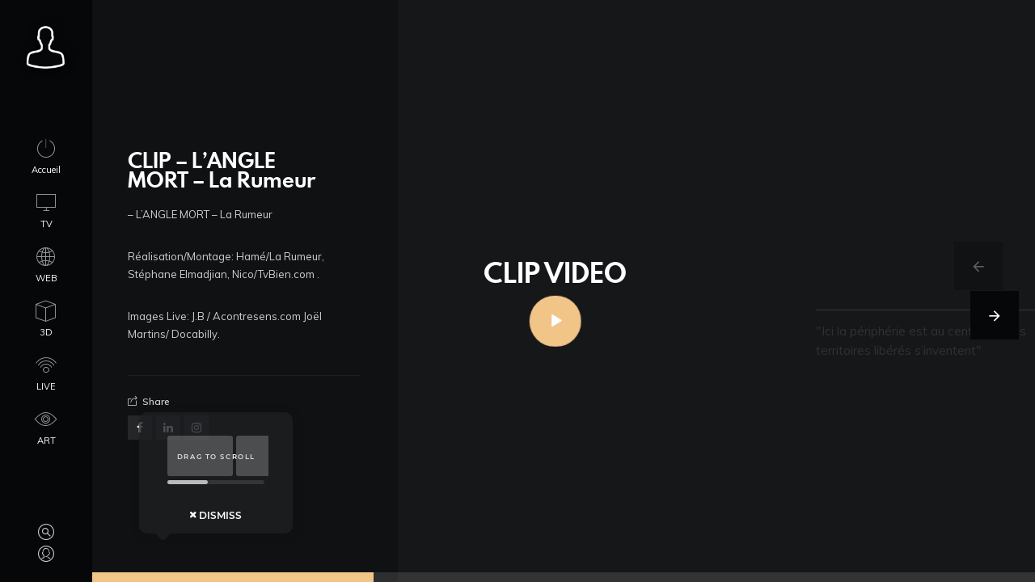

--- FILE ---
content_type: text/html; charset=UTF-8
request_url: https://prodz.fr/project_list/langle-mort-la-rumeur/
body_size: 12770
content:
<!DOCTYPE html>
<html lang="fr-FR" class="no-js">
<head>
	<meta charset="UTF-8">
	<meta name="viewport" content="width=device-width, initial-scale=1.0, viewport-fit=cover" />
	<meta http-equiv="X-UA-Compatible" content="IE=edge"/>
	<link rel="profile" href="//gmpg.org/xfn/11">
	<title>CLIP &#8211; L&rsquo;ANGLE MORT &#8211; La Rumeur &#8211; prodz.fr</title>
<meta name='robots' content='max-image-preview:large' />
<link rel='dns-prefetch' href='//www.googletagmanager.com' />
<link rel='dns-prefetch' href='//fonts.googleapis.com' />
<link rel="alternate" type="application/rss+xml" title="prodz.fr &raquo; Flux" href="https://prodz.fr/feed/" />
<link rel="alternate" type="application/rss+xml" title="prodz.fr &raquo; Flux des commentaires" href="https://prodz.fr/comments/feed/" />
<link rel="alternate" title="oEmbed (JSON)" type="application/json+oembed" href="https://prodz.fr/wp-json/oembed/1.0/embed?url=https%3A%2F%2Fprodz.fr%2Fproject_list%2Flangle-mort-la-rumeur%2F" />
<link rel="alternate" title="oEmbed (XML)" type="text/xml+oembed" href="https://prodz.fr/wp-json/oembed/1.0/embed?url=https%3A%2F%2Fprodz.fr%2Fproject_list%2Flangle-mort-la-rumeur%2F&#038;format=xml" />
<style id='wp-img-auto-sizes-contain-inline-css' type='text/css'>
img:is([sizes=auto i],[sizes^="auto," i]){contain-intrinsic-size:3000px 1500px}
/*# sourceURL=wp-img-auto-sizes-contain-inline-css */
</style>
<style id='wp-emoji-styles-inline-css' type='text/css'>

	img.wp-smiley, img.emoji {
		display: inline !important;
		border: none !important;
		box-shadow: none !important;
		height: 1em !important;
		width: 1em !important;
		margin: 0 0.07em !important;
		vertical-align: -0.1em !important;
		background: none !important;
		padding: 0 !important;
	}
/*# sourceURL=wp-emoji-styles-inline-css */
</style>
<style id='wp-block-library-inline-css' type='text/css'>
:root{--wp-block-synced-color:#7a00df;--wp-block-synced-color--rgb:122,0,223;--wp-bound-block-color:var(--wp-block-synced-color);--wp-editor-canvas-background:#ddd;--wp-admin-theme-color:#007cba;--wp-admin-theme-color--rgb:0,124,186;--wp-admin-theme-color-darker-10:#006ba1;--wp-admin-theme-color-darker-10--rgb:0,107,160.5;--wp-admin-theme-color-darker-20:#005a87;--wp-admin-theme-color-darker-20--rgb:0,90,135;--wp-admin-border-width-focus:2px}@media (min-resolution:192dpi){:root{--wp-admin-border-width-focus:1.5px}}.wp-element-button{cursor:pointer}:root .has-very-light-gray-background-color{background-color:#eee}:root .has-very-dark-gray-background-color{background-color:#313131}:root .has-very-light-gray-color{color:#eee}:root .has-very-dark-gray-color{color:#313131}:root .has-vivid-green-cyan-to-vivid-cyan-blue-gradient-background{background:linear-gradient(135deg,#00d084,#0693e3)}:root .has-purple-crush-gradient-background{background:linear-gradient(135deg,#34e2e4,#4721fb 50%,#ab1dfe)}:root .has-hazy-dawn-gradient-background{background:linear-gradient(135deg,#faaca8,#dad0ec)}:root .has-subdued-olive-gradient-background{background:linear-gradient(135deg,#fafae1,#67a671)}:root .has-atomic-cream-gradient-background{background:linear-gradient(135deg,#fdd79a,#004a59)}:root .has-nightshade-gradient-background{background:linear-gradient(135deg,#330968,#31cdcf)}:root .has-midnight-gradient-background{background:linear-gradient(135deg,#020381,#2874fc)}:root{--wp--preset--font-size--normal:16px;--wp--preset--font-size--huge:42px}.has-regular-font-size{font-size:1em}.has-larger-font-size{font-size:2.625em}.has-normal-font-size{font-size:var(--wp--preset--font-size--normal)}.has-huge-font-size{font-size:var(--wp--preset--font-size--huge)}.has-text-align-center{text-align:center}.has-text-align-left{text-align:left}.has-text-align-right{text-align:right}.has-fit-text{white-space:nowrap!important}#end-resizable-editor-section{display:none}.aligncenter{clear:both}.items-justified-left{justify-content:flex-start}.items-justified-center{justify-content:center}.items-justified-right{justify-content:flex-end}.items-justified-space-between{justify-content:space-between}.screen-reader-text{border:0;clip-path:inset(50%);height:1px;margin:-1px;overflow:hidden;padding:0;position:absolute;width:1px;word-wrap:normal!important}.screen-reader-text:focus{background-color:#ddd;clip-path:none;color:#444;display:block;font-size:1em;height:auto;left:5px;line-height:normal;padding:15px 23px 14px;text-decoration:none;top:5px;width:auto;z-index:100000}html :where(.has-border-color){border-style:solid}html :where([style*=border-top-color]){border-top-style:solid}html :where([style*=border-right-color]){border-right-style:solid}html :where([style*=border-bottom-color]){border-bottom-style:solid}html :where([style*=border-left-color]){border-left-style:solid}html :where([style*=border-width]){border-style:solid}html :where([style*=border-top-width]){border-top-style:solid}html :where([style*=border-right-width]){border-right-style:solid}html :where([style*=border-bottom-width]){border-bottom-style:solid}html :where([style*=border-left-width]){border-left-style:solid}html :where(img[class*=wp-image-]){height:auto;max-width:100%}:where(figure){margin:0 0 1em}html :where(.is-position-sticky){--wp-admin--admin-bar--position-offset:var(--wp-admin--admin-bar--height,0px)}@media screen and (max-width:600px){html :where(.is-position-sticky){--wp-admin--admin-bar--position-offset:0px}}

/*# sourceURL=wp-block-library-inline-css */
</style><style id='global-styles-inline-css' type='text/css'>
:root{--wp--preset--aspect-ratio--square: 1;--wp--preset--aspect-ratio--4-3: 4/3;--wp--preset--aspect-ratio--3-4: 3/4;--wp--preset--aspect-ratio--3-2: 3/2;--wp--preset--aspect-ratio--2-3: 2/3;--wp--preset--aspect-ratio--16-9: 16/9;--wp--preset--aspect-ratio--9-16: 9/16;--wp--preset--color--black: #000000;--wp--preset--color--cyan-bluish-gray: #abb8c3;--wp--preset--color--white: #ffffff;--wp--preset--color--pale-pink: #f78da7;--wp--preset--color--vivid-red: #cf2e2e;--wp--preset--color--luminous-vivid-orange: #ff6900;--wp--preset--color--luminous-vivid-amber: #fcb900;--wp--preset--color--light-green-cyan: #7bdcb5;--wp--preset--color--vivid-green-cyan: #00d084;--wp--preset--color--pale-cyan-blue: #8ed1fc;--wp--preset--color--vivid-cyan-blue: #0693e3;--wp--preset--color--vivid-purple: #9b51e0;--wp--preset--gradient--vivid-cyan-blue-to-vivid-purple: linear-gradient(135deg,rgb(6,147,227) 0%,rgb(155,81,224) 100%);--wp--preset--gradient--light-green-cyan-to-vivid-green-cyan: linear-gradient(135deg,rgb(122,220,180) 0%,rgb(0,208,130) 100%);--wp--preset--gradient--luminous-vivid-amber-to-luminous-vivid-orange: linear-gradient(135deg,rgb(252,185,0) 0%,rgb(255,105,0) 100%);--wp--preset--gradient--luminous-vivid-orange-to-vivid-red: linear-gradient(135deg,rgb(255,105,0) 0%,rgb(207,46,46) 100%);--wp--preset--gradient--very-light-gray-to-cyan-bluish-gray: linear-gradient(135deg,rgb(238,238,238) 0%,rgb(169,184,195) 100%);--wp--preset--gradient--cool-to-warm-spectrum: linear-gradient(135deg,rgb(74,234,220) 0%,rgb(151,120,209) 20%,rgb(207,42,186) 40%,rgb(238,44,130) 60%,rgb(251,105,98) 80%,rgb(254,248,76) 100%);--wp--preset--gradient--blush-light-purple: linear-gradient(135deg,rgb(255,206,236) 0%,rgb(152,150,240) 100%);--wp--preset--gradient--blush-bordeaux: linear-gradient(135deg,rgb(254,205,165) 0%,rgb(254,45,45) 50%,rgb(107,0,62) 100%);--wp--preset--gradient--luminous-dusk: linear-gradient(135deg,rgb(255,203,112) 0%,rgb(199,81,192) 50%,rgb(65,88,208) 100%);--wp--preset--gradient--pale-ocean: linear-gradient(135deg,rgb(255,245,203) 0%,rgb(182,227,212) 50%,rgb(51,167,181) 100%);--wp--preset--gradient--electric-grass: linear-gradient(135deg,rgb(202,248,128) 0%,rgb(113,206,126) 100%);--wp--preset--gradient--midnight: linear-gradient(135deg,rgb(2,3,129) 0%,rgb(40,116,252) 100%);--wp--preset--font-size--small: 13px;--wp--preset--font-size--medium: 20px;--wp--preset--font-size--large: 36px;--wp--preset--font-size--x-large: 42px;--wp--preset--spacing--20: 0.44rem;--wp--preset--spacing--30: 0.67rem;--wp--preset--spacing--40: 1rem;--wp--preset--spacing--50: 1.5rem;--wp--preset--spacing--60: 2.25rem;--wp--preset--spacing--70: 3.38rem;--wp--preset--spacing--80: 5.06rem;--wp--preset--shadow--natural: 6px 6px 9px rgba(0, 0, 0, 0.2);--wp--preset--shadow--deep: 12px 12px 50px rgba(0, 0, 0, 0.4);--wp--preset--shadow--sharp: 6px 6px 0px rgba(0, 0, 0, 0.2);--wp--preset--shadow--outlined: 6px 6px 0px -3px rgb(255, 255, 255), 6px 6px rgb(0, 0, 0);--wp--preset--shadow--crisp: 6px 6px 0px rgb(0, 0, 0);}:where(.is-layout-flex){gap: 0.5em;}:where(.is-layout-grid){gap: 0.5em;}body .is-layout-flex{display: flex;}.is-layout-flex{flex-wrap: wrap;align-items: center;}.is-layout-flex > :is(*, div){margin: 0;}body .is-layout-grid{display: grid;}.is-layout-grid > :is(*, div){margin: 0;}:where(.wp-block-columns.is-layout-flex){gap: 2em;}:where(.wp-block-columns.is-layout-grid){gap: 2em;}:where(.wp-block-post-template.is-layout-flex){gap: 1.25em;}:where(.wp-block-post-template.is-layout-grid){gap: 1.25em;}.has-black-color{color: var(--wp--preset--color--black) !important;}.has-cyan-bluish-gray-color{color: var(--wp--preset--color--cyan-bluish-gray) !important;}.has-white-color{color: var(--wp--preset--color--white) !important;}.has-pale-pink-color{color: var(--wp--preset--color--pale-pink) !important;}.has-vivid-red-color{color: var(--wp--preset--color--vivid-red) !important;}.has-luminous-vivid-orange-color{color: var(--wp--preset--color--luminous-vivid-orange) !important;}.has-luminous-vivid-amber-color{color: var(--wp--preset--color--luminous-vivid-amber) !important;}.has-light-green-cyan-color{color: var(--wp--preset--color--light-green-cyan) !important;}.has-vivid-green-cyan-color{color: var(--wp--preset--color--vivid-green-cyan) !important;}.has-pale-cyan-blue-color{color: var(--wp--preset--color--pale-cyan-blue) !important;}.has-vivid-cyan-blue-color{color: var(--wp--preset--color--vivid-cyan-blue) !important;}.has-vivid-purple-color{color: var(--wp--preset--color--vivid-purple) !important;}.has-black-background-color{background-color: var(--wp--preset--color--black) !important;}.has-cyan-bluish-gray-background-color{background-color: var(--wp--preset--color--cyan-bluish-gray) !important;}.has-white-background-color{background-color: var(--wp--preset--color--white) !important;}.has-pale-pink-background-color{background-color: var(--wp--preset--color--pale-pink) !important;}.has-vivid-red-background-color{background-color: var(--wp--preset--color--vivid-red) !important;}.has-luminous-vivid-orange-background-color{background-color: var(--wp--preset--color--luminous-vivid-orange) !important;}.has-luminous-vivid-amber-background-color{background-color: var(--wp--preset--color--luminous-vivid-amber) !important;}.has-light-green-cyan-background-color{background-color: var(--wp--preset--color--light-green-cyan) !important;}.has-vivid-green-cyan-background-color{background-color: var(--wp--preset--color--vivid-green-cyan) !important;}.has-pale-cyan-blue-background-color{background-color: var(--wp--preset--color--pale-cyan-blue) !important;}.has-vivid-cyan-blue-background-color{background-color: var(--wp--preset--color--vivid-cyan-blue) !important;}.has-vivid-purple-background-color{background-color: var(--wp--preset--color--vivid-purple) !important;}.has-black-border-color{border-color: var(--wp--preset--color--black) !important;}.has-cyan-bluish-gray-border-color{border-color: var(--wp--preset--color--cyan-bluish-gray) !important;}.has-white-border-color{border-color: var(--wp--preset--color--white) !important;}.has-pale-pink-border-color{border-color: var(--wp--preset--color--pale-pink) !important;}.has-vivid-red-border-color{border-color: var(--wp--preset--color--vivid-red) !important;}.has-luminous-vivid-orange-border-color{border-color: var(--wp--preset--color--luminous-vivid-orange) !important;}.has-luminous-vivid-amber-border-color{border-color: var(--wp--preset--color--luminous-vivid-amber) !important;}.has-light-green-cyan-border-color{border-color: var(--wp--preset--color--light-green-cyan) !important;}.has-vivid-green-cyan-border-color{border-color: var(--wp--preset--color--vivid-green-cyan) !important;}.has-pale-cyan-blue-border-color{border-color: var(--wp--preset--color--pale-cyan-blue) !important;}.has-vivid-cyan-blue-border-color{border-color: var(--wp--preset--color--vivid-cyan-blue) !important;}.has-vivid-purple-border-color{border-color: var(--wp--preset--color--vivid-purple) !important;}.has-vivid-cyan-blue-to-vivid-purple-gradient-background{background: var(--wp--preset--gradient--vivid-cyan-blue-to-vivid-purple) !important;}.has-light-green-cyan-to-vivid-green-cyan-gradient-background{background: var(--wp--preset--gradient--light-green-cyan-to-vivid-green-cyan) !important;}.has-luminous-vivid-amber-to-luminous-vivid-orange-gradient-background{background: var(--wp--preset--gradient--luminous-vivid-amber-to-luminous-vivid-orange) !important;}.has-luminous-vivid-orange-to-vivid-red-gradient-background{background: var(--wp--preset--gradient--luminous-vivid-orange-to-vivid-red) !important;}.has-very-light-gray-to-cyan-bluish-gray-gradient-background{background: var(--wp--preset--gradient--very-light-gray-to-cyan-bluish-gray) !important;}.has-cool-to-warm-spectrum-gradient-background{background: var(--wp--preset--gradient--cool-to-warm-spectrum) !important;}.has-blush-light-purple-gradient-background{background: var(--wp--preset--gradient--blush-light-purple) !important;}.has-blush-bordeaux-gradient-background{background: var(--wp--preset--gradient--blush-bordeaux) !important;}.has-luminous-dusk-gradient-background{background: var(--wp--preset--gradient--luminous-dusk) !important;}.has-pale-ocean-gradient-background{background: var(--wp--preset--gradient--pale-ocean) !important;}.has-electric-grass-gradient-background{background: var(--wp--preset--gradient--electric-grass) !important;}.has-midnight-gradient-background{background: var(--wp--preset--gradient--midnight) !important;}.has-small-font-size{font-size: var(--wp--preset--font-size--small) !important;}.has-medium-font-size{font-size: var(--wp--preset--font-size--medium) !important;}.has-large-font-size{font-size: var(--wp--preset--font-size--large) !important;}.has-x-large-font-size{font-size: var(--wp--preset--font-size--x-large) !important;}
/*# sourceURL=global-styles-inline-css */
</style>

<style id='classic-theme-styles-inline-css' type='text/css'>
/*! This file is auto-generated */
.wp-block-button__link{color:#fff;background-color:#32373c;border-radius:9999px;box-shadow:none;text-decoration:none;padding:calc(.667em + 2px) calc(1.333em + 2px);font-size:1.125em}.wp-block-file__button{background:#32373c;color:#fff;text-decoration:none}
/*# sourceURL=/wp-includes/css/classic-themes.min.css */
</style>
<link rel='stylesheet' id='thena-style-css' href='https://prodz.fr/wp-content/themes/thena/style.css?ver=e8f2f9708a230615d8ce34343256092e' type='text/css' media='all' />
<style id='thena-style-inline-css' type='text/css'>
body,textarea,input,button,select,.pt-h .intro,h5 #cancel-comment-reply-link,.single-root .single-nav h5,.sc-slider .intro{font-family:Muli,sans-serif;font-weight:500;}
h1,h2,h3,h4,h5,h6,mark,legend,.pt-h a,.sc-carousel .caption,.price-amount,.pricing-table .title,.widget-title,.sc-textlist li.largest,.sc-textlist li.largest a,
	.woocommerce ul.products li.product .woocommerce-loop-category__title, .woocommerce ul.products li.product .woocommerce-loop-product__title, .woocommerce ul.products li.product h3{font-family:Spartan-MB-Local,sans-serif;font-weight:700;}
.pt-header .main-menu a,.pt-header.menu-style-03.text-large .main-menu a{font-weight:400;}
h1,.widget-title,
.tall.sc-slider h2
/*,.caption-style-02 h2*/{font-family:built-Local,sans-serif;font-weight:600;}
.pt-header.menu-style-03 .main-menu > ul > li > a{font-family:Fjalla One,sans-serif;font-weight:400;}
fieldset.pt-form-item.focus{
		border-color:#f1c487;
	}
.pt-header:not(.menu-style-01) .main-menu > ul > li.current_page_item > a i,.pt-header:not(.menu-style-01) .main-menu > ul > li.current-menu-ancestor > a i,
.pt-h b,.sc-textlist li b,.price-amount,.comment-root .title span,.sc-textlist .pt-icon,#cancel-comment-reply-link:hover:before,.single-root.style-02 .single-nav .ctrl:hover h5:after,
.single-root.style-02 .single-nav .ctrl:hover h5:before{
		color:#f1c487;
	}
.main-menu li.no-link > a:after,.pt-header:not(.menu-style-02) i.call-mini-cart,.sc-slider.text-style-02:not(.normal-nav) .pt-swipe-dots span:after,
.pt-header:not(.menu-style-03) .sub-menu li.current_page_item:before,.pt-header:not(.menu-style-03) .sub-menu li.current-menu-parent:before,body:not(.real-mobile) .pt-iv-btn:after,
.pt-header li:before,i.close-clone-sub:hover,.pt-social ul a:after,.hidden-menu .close-hidden-menu:after,.blog-main .text a:after,a.line-animate:after,.menu-style-02 .depth-1:not(.has-sub) a:after,
.main-menu .sub-menu a:after,.widget-title:after,.widget .search-submit:hover,.tagcloud a:hover,.pt-category a:after,.single-meta a:after,.single-root.style-01 .single-nav span,
.close-search,.list-scroller,.sc-mixbox .icon i,.sc-text-carousel .item .sub-title,.pt-filter li:after,.clone-slick-arrow i:hover,
.pt-swipe-dots a:hover,i.call-filter,.sc-slider.normal-nav a,.mc4wp-form input[type="submit"],.pages li span.current,.has-submit input[type="submit"]:hover,
.sticky .img:before,.sticky.text-post:before,i.hs-roll:hover,a.page-numbers:after,.sc-carousel .slick-arrow:after,.single-tags a:hover,a.text-link:after,
.share a:hover i.custom-share-icon,.menu-style-02 li[class*="current"].depth-1.no-icon.has-sub> a:before,
.close-single,#nprogress .bar,.pt-loader-01 .pic-loader i,.pt-loader-01 .loader-icon i,.sc-videobox .call-item-video:before{
		background-color: #f1c487;
	}
::selection{
		color:#fff;
		background:#f1c487;
		text-shadow:none;
	}
.has-submit input[type="submit"]:hover{
		box-shadow:0 10px 30px -10px #f1c487;
	}
html{font-size:13px;}

/*# sourceURL=thena-style-inline-css */
</style>
<link rel='stylesheet' id='child-style-css' href='https://prodz.fr/wp-content/themes/thena-child/style.css?ver=1.4.0' type='text/css' media='all' />
<link rel='stylesheet' id='thena-fonts-css' href='https://prodz.fr/wp-content/themes/thena/css/fonts.css?ver=1.4.6' type='text/css' media='all' />
<link rel='stylesheet' id='thena-font-awesome-css' href='https://prodz.fr/wp-content/themes/thena/css/font-awesome/font-awesome.css?ver=1.4.6' type='text/css' media='all' />
<link rel='stylesheet' id='thena-pe-icon-7-css' href='https://prodz.fr/wp-content/themes/thena/css/pe-icon-7-stroke.css?ver=1.4.6' type='text/css' media='all' />
<link rel='stylesheet' id='thena-linearicons-css' href='https://prodz.fr/wp-content/themes/thena/css/linearicons.css?ver=1.4.6' type='text/css' media='all' />
<link rel='stylesheet' id='thena-other-css' href='https://prodz.fr/wp-content/themes/thena/css/other.css?ver=1.4.6' type='text/css' media='all' />
<link rel='stylesheet' id='thena-widget-css' href='https://prodz.fr/wp-content/themes/thena/css/widget.css?ver=1.4.6' type='text/css' media='all' />
<link rel='stylesheet' id='thena-body-fonts-css' href='//fonts.googleapis.com/css?family=Muli%3A300italic%2C400%2C600%2C700%2C800&#038;display=swap&#038;ver=6.9' type='text/css' media='all' />
<link rel='stylesheet' id='thena-custom2-fonts-css' href='//fonts.googleapis.com/css?family=Fjalla+One%3A400&#038;display=swap&#038;ver=6.9' type='text/css' media='all' />
<script type="text/javascript">var n489D_vars={"triggerDomEvent":"true", "delayOn":"false", "triggerElementor":"true", "linkPreload":"false", "excludeLink":["add-to-cart"]};</script><script type="text/placeholder" data-script-id="delayed-script-0"></script><script type="text/placeholder" data-script-id="delayed-script-1"></script>
<script type="text/placeholder" data-script-id="delayed-script-2"></script>
<script type="text/placeholder" data-script-id="delayed-script-3"></script>
<script type="text/placeholder" data-script-id="delayed-script-4"></script>

<!-- Extrait de code de la balise Google (gtag.js) ajouté par Site Kit -->
<!-- Extrait Google Analytics ajouté par Site Kit -->
<script type="text/javascript" src="https://www.googletagmanager.com/gtag/js?id=G-95FTZ9X4P0" id="google_gtagjs-js" async></script>
<script type="text/javascript" id="google_gtagjs-js-after">
/* <![CDATA[ */
window.dataLayer = window.dataLayer || [];function gtag(){dataLayer.push(arguments);}
gtag("set","linker",{"domains":["prodz.fr"]});
gtag("js", new Date());
gtag("set", "developer_id.dZTNiMT", true);
gtag("config", "G-95FTZ9X4P0");
//# sourceURL=google_gtagjs-js-after
/* ]]> */
</script>
<link rel="https://api.w.org/" href="https://prodz.fr/wp-json/" /><link rel="alternate" title="JSON" type="application/json" href="https://prodz.fr/wp-json/wp/v2/project/2461" /><link rel="EditURI" type="application/rsd+xml" title="RSD" href="https://prodz.fr/xmlrpc.php?rsd" />
<link rel="canonical" href="https://prodz.fr/project_list/langle-mort-la-rumeur/" />
<meta name="generator" content="Site Kit by Google 1.170.0" /><link rel="icon" href="https://prodz.fr/wp-content/uploads/sites/13/2019/02/cropped-oeuil-5-32x32.png" sizes="32x32" />
<link rel="icon" href="https://prodz.fr/wp-content/uploads/sites/13/2019/02/cropped-oeuil-5-192x192.png" sizes="192x192" />
<link rel="apple-touch-icon" href="https://prodz.fr/wp-content/uploads/sites/13/2019/02/cropped-oeuil-5-180x180.png" />
<meta name="msapplication-TileImage" content="https://prodz.fr/wp-content/uploads/sites/13/2019/02/cropped-oeuil-5-270x270.png" />
		<style type="text/css" id="wp-custom-css">
			.single-header {
    width: 0;
}		</style>
		</head>
<body data-rsssl=1 class="wp-singular project-template-default single single-project postid-2461 single-format-standard wp-theme-thena wp-child-theme-thena-child theme-thena site-dark pt-loader-02 pt-scroll-guide use-pt-popup h-drag-enabled" data-color="#f1c487">
                <div class="site-loader">
                <img class="loader-img" src="https://prodz.fr/wp-content/uploads/sites/13/2019/03/BASE_LOGOS_V3-rencontre_base-3-3-200x213.png" alt="Loading"/>                <div class="loader-icon"><i></i><i></i><i></i></div>
                <div class="loader-bg"></div>
            </div>
            	<div class="site-root">
				<header class="pt-header menu-style-01 text-white logo-padding icon-style-01">
			<div class="wrap">
						<div class="logo style-01 has-mobile-logo">
			<a href="https://prodz.fr/" class="">
				<img alt="Logo" src="https://prodz.fr/wp-content/uploads/sites/13/2019/03/BASE_LOGOS_V3-rencontre_base-3-3-232x248.png" data-retina="https://prodz.fr/wp-content/uploads/sites/13/2019/03/BASE_LOGOS_V3-rencontre_base-3-3-232x248.png" width="232" height="248">
			</a>
								<a href="https://prodz.fr/" class="mobile-logo">
						<img alt="Logo" src="https://prodz.fr/wp-content/uploads/sites/13/2019/03/BASE_LOGOS_V3-rencontre_base-3-3-232x248.png" width="232" height="248">
					</a>
							</div>
						<div class="menu-wrap">
					<nav class="main-menu"><ul id="main-menu-list" class="menu-list"><li id="menu-item-3927" class="menu-item menu-item-type-post_type menu-item-object-page menu-item-home menu-item-3927"><a href="https://prodz.fr/"><i class="icon pe-7s-power"></i>Accueil</a></li>
<li id="menu-item-3928" class="menu-item menu-item-type-post_type menu-item-object-page menu-item-3928"><a href="https://prodz.fr/hab_tv/"><i class="icon pe-7s-monitor"></i>TV</a></li>
<li id="menu-item-3929" class="menu-item menu-item-type-post_type menu-item-object-page menu-item-3929"><a href="https://prodz.fr/web/"><i class="icon pe-7s-global"></i>WEB</a></li>
<li id="menu-item-4441" class="menu-item menu-item-type-post_type menu-item-object-page menu-item-4441"><a href="https://prodz.fr/_3d/"><i class="icon pe-7s-box2"></i>3D</a></li>
<li id="menu-item-4722" class="menu-item menu-item-type-post_type menu-item-object-page menu-item-4722"><a href="https://prodz.fr/live/"><i class="icon pe-7s-signal"></i>LIVE</a></li>
<li id="menu-item-3931" class="menu-item menu-item-type-post_type menu-item-object-page menu-item-3931"><a href="https://prodz.fr/art/"><i class="icon pe-7s-look"></i>ART</a></li>
<li id="menu-item-3955" class="menu-item menu-item-type-post_type menu-item-object-page menu-item-3955"><a href="https://prodz.fr/cv/"><i class="icon pe-7s-share"></i>Parcours</a></li>
</ul></nav>				</div>
				<div class="header-additional">
					<i class="call-hidden-menu btn"></i>
							<div class="header-search">
			<i class="call-search btn"></i>
			<form role="search" method="get" action="https://prodz.fr/">
				<div class="wrap">
					<input class="search" type="search" placeholder="Enter a key word here." name="s"/>
					<input type="submit" class="search-btn" value="Search" />
					<i class="close-search btn"></i>
				</div>
			</form>
		</div>
							<div class="pt-social">
						<i class="btn call-social"></i>
							<ul>
		<li><a href="http://facebook.com/Nicolas.prodZ" target="_blank"><i class="icon pt-facebook"></i><em>Facebook</em></a></li><li><a href="http://instagram.com/nicoprodz/" target="_blank"><i class="icon pt-instagram"></i><em>Instagram</em></a></li><li><a href="http://linkedin.com/in/menetnicolas/" target="_blank"><i class="icon pt-linkedin"></i><em>Linkedin</em></a></li><li><a href="https://www.instagram.com/menet.nicolas/" target="_blank"><i class="icon custom-icon fa fa-instagram"></i><em>Instagram</em></a></li>	</ul>
						</div>
					<div class="copyright">
						<i class="btn call-copyright"></i>
						<p>CTRL-Z</p>
					</div>
                    				</div>
			</div>
		</header>
				<div class="main-content">
		<div class="single-root project style-02 gap-none main-info-style-02 boxed show-related-and-tags single-type-image" data-title-color=""><div class="single-header raw-proportion">
	<div class="wrap">
						<div class="item" data-w="1072" data-h="1296">
						<div class="img">
							<div class="bg-full" data-bg="https://prodz.fr/wp-content/uploads/sites/13/2009/12/larumeur2-3-3-1072x1296.png" data-src="https://prodz.fr/wp-content/uploads/sites/13/2009/12/larumeur2.png">
                                                        </div>
						</div>
					</div>
						</div>
</div>		<div class="single-inner">
			<div class="single-main-intro">
                		<div class="share">
			<i class="btn">Share</i>
			<div class="wrap">
				<a class="share-facebook" target="_blank" href="http://www.facebook.com/share.php?u=https://prodz.fr/project_list/langle-mort-la-rumeur/"><i class="fa fa-facebook"></i></a><a class="share-linkedin" target="_blank" href="https://www.linkedin.com/shareArticle?mini=true&#038;url=https://prodz.fr/project_list/langle-mort-la-rumeur/&#038;title=CLIP%20%E2%80%93%20L%E2%80%99ANGLE%20MORT%20%E2%80%93%20La%20Rumeur&#038;summary=&#038;source=prodz.fr"><i class="fa fa-linkedin"></i></a><a target="_blank" href="https://www.instagram.com/menet.nicolas/"><i class="custom-share-icon fa fa-instagram"></i></a>			</div>
		</div>
		                        <div class="pt-category">
                            <i>Categories</i>
                            <div>
                                <a href="https://prodz.fr/project_cat/art/">Art</a>                            </div>
                        </div>
                        				<h2 class="title">CLIP &#8211; L&rsquo;ANGLE MORT &#8211; La Rumeur</h2>
							</div>

			<div class="text-area single-main-content"><p>&#8211; L&rsquo;ANGLE MORT &#8211; La Rumeur</p>
<p>Réalisation/Montage: Hamé/La Rumeur, Stéphane Elmadjian, Nico/TvBien.com .</p>
<p>Images Live: J.B / Acontresens.com Joël Martins/ Docabilly.</p>
</div>
			
			<div class="ptsc sc-videobox gap-none text-white" data-w="0.3333"><div class="wrap"><div class="img"><div class="bg-full" data-src="https://youtu.be/7mtW3QcA9PU" data-type="2" data-volume="100"></div><div class="bg-color" data-color="rgba(255,255,255,0)"></div></div><div class="text"><h4>CLIP VIDEO</h4><div class="v-ctrl call-item-video"></div></div></div></div><div class="ptsc sc-section-title image-normal title-normal sub-large text-white pt-margin overlap no-img" data-color="" data-title-color=""><div class="wrap"><div class="text"><div class="sub-title"><div class="inner">"Ici la périphérie est au centre, et des territoires libérés s’inventent"</div></div></div></div></div><div class="ptsc sc-slider fullscreen text-nav text-style-01" data-autoplay="1" data-duration="5000" data-video-autoplay="1" data-w="1"><div class="wrap"><div class="item text-black"><div class="text"></div><div class="img" data-w="976" data-h="1308"><div class="bg-full" data-bg="https://prodz.fr/wp-content/uploads/sites/13/2009/12/larumeur3-3-3-976x1308.png"></div></div></div></div></div><div class="ptsc sc-section-title image-normal title-normal sub-large text-white pt-margin overlap no-img" data-color="" data-title-color=""><div class="wrap"><div class="text"><h1><span>Pour créer des angles qui se dérobent au pouvoir, tout est question de positions et de jonctions. Plus qu’une fusion ou qu’un carrefour de genres périphériques, L’Angle mort est un nouveau centre. Un épicentre.</span></h1></div></div></div><div class="ptsc sc-slider fullscreen text-nav text-style-01" data-autoplay="1" data-duration="5000" data-video-autoplay="1" data-w="1"><div class="wrap"><div class="item text-black"><div class="text"></div><div class="img" data-w="878" data-h="1256"><div class="bg-full" data-bg="https://prodz.fr/wp-content/uploads/sites/13/2009/12/larumeur4-3-3-878x1256.png"></div></div></div></div></div><div class="ptsc sc-section-title image-normal title-normal sub-large text-white pt-margin overlap no-img" data-color="" data-title-color=""><div class="wrap"><div class="text"><h1><span>Des guitares et une batterie nerveuses et fracturées comme démonstration de puissance, des mots traqués et s’élevant à la hauteur du soulèvement. Zone Libre, groupe instrumental composé de Serge Teyssot-Gay, Marc Sens et Cyril Bilbeaud, rencontre Hamé (La Rumeur) et Casey, fers de lance d’un rap mêlant depuis toujours l’insurrectionnel à l’intime.</span></h1></div></div></div>			<div class="single-footer">
										<div class="single-tags">
							<span>Tags</span>
							<a href="https://prodz.fr/project_tag/musique/">musique</a>						</div>
										<div class="single-nav">
												<div class="prev ctrl">
								<div class="text">
									<h5>
									Prev Project									</h5>
									<span>MONTEUR / GRAPHISTE VIDEO - Arte - 4 semaines au Louvres</span>
								</div>
								<a class="full" href="https://prodz.fr/project_list/arte-4-semaines-au-louvres/"></a>
							</div>
														<div class="next ctrl">
								<div class="text">
									<h5>
									Next Project									</h5>
									<span>CONCEPTION HABILLAGE -  TV5MONDE - LE JOURNAL DE L&#039;ÉCONOMIE</span>
								</div>
								<a class="full" href="https://prodz.fr/project_list/tv5monde-le-journal-de-leconomie/"></a>
							</div>
											</div>
										<div class="single-related">
							<h3>You Might Also Like:</h3>
							<div class="wrap">
																<div class="item" data-w="640" data-h="420" data-bg-color="" data-text-color="black">
										<div class="img">
											<div class="bg-full" data-bg="https://prodz.fr/wp-content/uploads/sites/13/2019/02/Capture-d’écran-2015-07-16-à-02.09.33-3-3-640x420.png">
                                                                                        </div>
											<a class="full" href="https://prodz.fr/project_list/en-francais-dans-le-texte/"></a>
										</div>
										<div class="text">
											<a class="full" href="https://prodz.fr/project_list/en-francais-dans-le-texte/"></a>
											<h5><span>« EN FRANÇAIS DANS LE TEXTE »</span></h5>
											<div class="pt-category"><a href="https://prodz.fr/project_cat/web/">WEB</a></div>										</div>
									</div>
																		<div class="item" data-w="640" data-h="420" data-bg-color="" data-text-color="black">
										<div class="img">
											<div class="bg-full" data-bg="https://prodz.fr/wp-content/uploads/sites/13/2007/11/img-1941-e1574891193536-3-3-640x420.jpg">
                                                                                        </div>
											<a class="full" href="https://prodz.fr/project_list/manuchao-toutvabien/"></a>
										</div>
										<div class="text">
											<a class="full" href="https://prodz.fr/project_list/manuchao-toutvabien/"></a>
											<h5><span>MANU CHAO / RADIO BEMBA</span></h5>
											<div class="pt-category"><a href="https://prodz.fr/project_cat/art/">Art</a><a href="https://prodz.fr/project_cat/tv/">TV</a></div>										</div>
									</div>
																		<div class="item" data-w="640" data-h="420" data-bg-color="" data-text-color="black">
										<div class="img">
											<div class="bg-full" data-bg="https://prodz.fr/wp-content/uploads/sites/13/2019/02/Capture-d’écran-2019-02-27-à-02.29.48-3-3-640x420.png">
                                                                                        </div>
											<a class="full" href="https://prodz.fr/project_list/festival-dessaouira-maroc-1999/"></a>
										</div>
										<div class="text">
											<a class="full" href="https://prodz.fr/project_list/festival-dessaouira-maroc-1999/"></a>
											<h5><span>MONTAGE &#8211; Festival d&rsquo;Essaouira &#8211; Maroc &#8211; 1999</span></h5>
											<div class="pt-category"><a href="https://prodz.fr/project_cat/art/">Art</a></div>										</div>
									</div>
																</div>
						</div>
									</div>
		</div>
		</div>		</div>
	</div>
			<div class="ajax-content">
			<div class="ajax-bg"></div>
			<div class="wrap">
				<i class="m-close-single"></i>
				<div class="close-single"></div>
				<div class="ajax-target"></div>
			</div>
		</div>
					<div class="pt-scroll-tips" data-timeup="10000">
				<div class="wrap">
					<p>Drag to scroll</p>
					<div class="close-tips">Dismiss</div>
				</div>
			</div>
						<div class="pt-popup mini text-large type-full text-white icon-style-01" data-color="" data-btn-text="Profile">
				<div class="wrap">
					<div class="img">
														<div class="bg-full" data-bg="https://prodz.fr/wp-content/uploads/sites/13/2017/08/19222949_435907416792012_266023412209007186_o-3-3-3-1600x1200.jpg">
                                                                </div>
													</div>
												<div class="text">
								<h3>Nicolas Menet</h3><div class="intro">Email<h6><a href="#">nicoprodz@gmail.com</a></h6>
https://www.facebook.com/Nicolas.prodZ
https://www.instagram.com/menet.nicolas/
https://www.linkedin.com/in/prodz</div>							</div>
											</div>
				<i class="btn close-pt-popup"></i>
				<div class="bg"></div>
			</div>
			<script type="text/placeholder" data-script-id="delayed-script-5"></script>
<script type="text/placeholder" data-script-id="delayed-script-6"></script>
<script type="text/placeholder" data-script-id="delayed-script-7"></script>
<script type="text/placeholder" data-script-id="delayed-script-8"></script>
<script type="text/placeholder" data-script-id="delayed-script-9"></script>
<script type="text/placeholder" data-script-id="delayed-script-10"></script>
<script type="text/placeholder" data-script-id="delayed-script-11"></script>
<script type="text/placeholder" data-script-id="delayed-script-12"></script>
<script type="text/placeholder" data-script-id="delayed-script-13"></script>
<script type="text/placeholder" data-script-id="delayed-script-14"></script>
<script type="text/placeholder" data-script-id="delayed-script-15"></script>
<script type="text/placeholder" data-script-id="delayed-script-16"></script>
<script type="text/placeholder" data-script-id="delayed-script-17"></script>
<script type="text/placeholder" data-script-id="delayed-script-18"></script>
<script type="text/placeholder" data-script-id="delayed-script-19"></script>
<script type="text/placeholder" data-script-id="delayed-script-20"></script>
<script type="text/placeholder" data-script-id="delayed-script-21"></script>
<script type="text/placeholder" data-script-id="delayed-script-22"></script>
<script type="text/placeholder" data-script-id="delayed-script-23"></script>
<script type="text/placeholder" data-script-id="delayed-script-24"></script>
<script type="text/placeholder" data-script-id="delayed-script-25"></script>
<script type="text/placeholder" data-script-id="delayed-script-26"></script>
<script type="text/placeholder" data-script-id="delayed-script-27"></script>
<script id="wpc-script-registry">var wpcScriptRegistry=[{"id":"delayed-script-0","src":"aHR0cHM6Ly9vcHRpbWl6ZXJ3cGMuYi1jZG4ubmV0L29wdGltaXplLmpzP2ljX3Zlcj1jY2ZlYjc=","content":"","type":"text\/javascript","encoded":true,"attributes":{"defer":true},"defer":true},{"id":"delayed-script-1","src":"","content":"[base64]","type":"text\/javascript","encoded":true,"attributes":{"id":"wpcompress-aio-js-extra"}},{"id":"delayed-script-2","src":"aHR0cHM6Ly9wcm9kei5mci93cC1jb250ZW50L3BsdWdpbnMvd3AtY29tcHJlc3MtaW1hZ2Utb3B0aW1pemVyL2Fzc2V0cy9qcy9kaXN0L29wdGltaXplci5sb2NhbC5waXhlbC5taW4uanM\/dmVyPTYuNjAuMjY=","content":"","type":"text\/javascript","encoded":true,"attributes":{"id":"wpcompress-aio-js"}},{"id":"delayed-script-3","src":"aHR0cHM6Ly9wcm9kei5mci93cC1pbmNsdWRlcy9qcy9qcXVlcnkvanF1ZXJ5Lm1pbi5qcz92ZXI9My43LjE=","content":"","type":"text\/javascript","encoded":true,"attributes":{"id":"jquery-core-js"}},{"id":"delayed-script-4","src":"aHR0cHM6Ly9wcm9kei5mci93cC1pbmNsdWRlcy9qcy9qcXVlcnkvanF1ZXJ5LW1pZ3JhdGUubWluLmpzP3Zlcj0zLjQuMQ==","content":"","type":"text\/javascript","encoded":true,"attributes":{"id":"jquery-migrate-js"}},{"id":"delayed-script-5","src":"","content":"[base64]","type":"speculationrules","encoded":true,"attributes":[]},{"id":"delayed-script-6","src":"aHR0cHM6Ly9wcm9kei5mci93cC1pbmNsdWRlcy9qcy9pbWFnZXNsb2FkZWQubWluLmpzP3Zlcj01LjAuMA==","content":"","type":"text\/javascript","encoded":true,"attributes":{"id":"imagesloaded-js"}},{"id":"delayed-script-7","src":"aHR0cHM6Ly9wcm9kei5mci93cC1pbmNsdWRlcy9qcy9ob3ZlckludGVudC5taW4uanM\/dmVyPTEuMTAuMg==","content":"","type":"text\/javascript","encoded":true,"attributes":{"id":"hoverIntent-js"}},{"id":"delayed-script-8","src":"aHR0cHM6Ly9wcm9kei5mci93cC1jb250ZW50L3RoZW1lcy90aGVuYS9qcy90aGVtZS9wbHVnaW5zL2pxdWVyeS5lYXNpbmcubWluLmpzP3Zlcj0xLjQuNg==","content":"","type":"text\/javascript","encoded":true,"attributes":{"id":"thena-thirdparty-easing-js"}},{"id":"delayed-script-9","src":"aHR0cHM6Ly9wcm9kei5mci93cC1jb250ZW50L3RoZW1lcy90aGVuYS9qcy90aGVtZS9wbHVnaW5zL25wcm9ncmVzcy5taW4uanM\/dmVyPTEuNC42","content":"","type":"text\/javascript","encoded":true,"attributes":{"id":"thena-thirdparty-nprogress-js"}},{"id":"delayed-script-10","src":"aHR0cHM6Ly9wcm9kei5mci93cC1jb250ZW50L3RoZW1lcy90aGVuYS9qcy90aGVtZS9wbHVnaW5zL3BpZWNoYXJ0Lm1pbi5qcz92ZXI9MS40LjY=","content":"","type":"text\/javascript","encoded":true,"attributes":{"id":"thena-thirdparty-piechart-js"}},{"id":"delayed-script-11","src":"aHR0cHM6Ly9wcm9kei5mci93cC1jb250ZW50L3RoZW1lcy90aGVuYS9qcy90aGVtZS9wbHVnaW5zL3NsaWNrLm1pbi5qcz92ZXI9MS40LjY=","content":"","type":"text\/javascript","encoded":true,"attributes":{"id":"thena-thirdparty-slick-js"}},{"id":"delayed-script-12","src":"aHR0cHM6Ly9wcm9kei5mci93cC1jb250ZW50L3RoZW1lcy90aGVuYS9qcy90aGVtZS9wbHVnaW5zL3R3ZWVuanMtMC42LjIubWluLmpzP3Zlcj0xLjQuNg==","content":"","type":"text\/javascript","encoded":true,"attributes":{"id":"thena-thirdparty-tweenjs-js"}},{"id":"delayed-script-13","src":"aHR0cHM6Ly9wcm9kei5mci93cC1jb250ZW50L3RoZW1lcy90aGVuYS9qcy90aGVtZS9wbHVnaW5zL2ZvbnRmYWNlb2JzZXJ2ZXIuanM\/dmVyPTEuNC42","content":"","type":"text\/javascript","encoded":true,"attributes":{"id":"thena-thirdparty-fontfaceobserver-js"}},{"id":"delayed-script-14","src":"aHR0cHM6Ly9wcm9kei5mci93cC1jb250ZW50L3RoZW1lcy90aGVuYS9qcy90aGVtZS9wdC1pbWFnZXZpd2VyLm1pbi5qcz92ZXI9MS40LjY=","content":"","type":"text\/javascript","encoded":true,"attributes":{"id":"thena-pt-imageviwer-js"}},{"id":"delayed-script-15","src":"aHR0cHM6Ly9wcm9kei5mci93cC1jb250ZW50L3RoZW1lcy90aGVuYS9qcy90aGVtZS9wdC1tZWRpYXBsYXllci5taW4uanM\/dmVyPTEuNC42","content":"","type":"text\/javascript","encoded":true,"attributes":{"id":"thena-pt-mediaplayer-js"}},{"id":"delayed-script-16","src":"aHR0cHM6Ly9wcm9kei5mci93cC1jb250ZW50L3RoZW1lcy90aGVuYS9qcy90aGVtZS9wdC1zd2lwZS5taW4uanM\/dmVyPTEuNC42","content":"","type":"text\/javascript","encoded":true,"attributes":{"id":"thena-pt-swipe-js"}},{"id":"delayed-script-17","src":"aHR0cHM6Ly9wcm9kei5mci93cC1jb250ZW50L3RoZW1lcy90aGVuYS9qcy90aGVtZS9wdC1lbGFzdGljLWhvdmVyLm1pbi5qcz92ZXI9MS40LjY=","content":"","type":"text\/javascript","encoded":true,"attributes":{"id":"thena-pt-elastic-hover-js"}},{"id":"delayed-script-18","src":"aHR0cHM6Ly9wcm9kei5mci93cC1jb250ZW50L3RoZW1lcy90aGVuYS9qcy90aGVtZS9wdC1iYXIubWluLmpzP3Zlcj0xLjQuNg==","content":"","type":"text\/javascript","encoded":true,"attributes":{"id":"thena-pt-bar-js"}},{"id":"delayed-script-19","src":"aHR0cHM6Ly9wcm9kei5mci93cC1jb250ZW50L3RoZW1lcy90aGVuYS9qcy90aGVtZS9wdC1oc2Nyb2xsZXIubWluLmpzP3Zlcj0xLjQuNg==","content":"","type":"text\/javascript","encoded":true,"attributes":{"id":"thena-pt-hscroller-js"}},{"id":"delayed-script-20","src":"aHR0cHM6Ly9wcm9kei5mci93cC1jb250ZW50L3RoZW1lcy90aGVuYS9qcy90aGVtZS9wdC1oZHJhZ2dlci5taW4uanM\/dmVyPTEuNC42","content":"","type":"text\/javascript","encoded":true,"attributes":{"id":"thena-pt-hdragger-js"}},{"id":"delayed-script-21","src":"aHR0cHM6Ly9wcm9kei5mci93cC1jb250ZW50L3RoZW1lcy90aGVuYS9qcy90aGVtZS9wdC1mbGV4cm93Lm1pbi5qcz92ZXI9MS40LjY=","content":"","type":"text\/javascript","encoded":true,"attributes":{"id":"thena-pt-flexrow-js"}},{"id":"delayed-script-22","src":"aHR0cHM6Ly9wcm9kei5mci93cC1jb250ZW50L3RoZW1lcy90aGVuYS9qcy90aGVtZS9wdC1lbGVtZW50LXBhcmFsbGF4Lm1pbi5qcz92ZXI9MS40LjY=","content":"","type":"text\/javascript","encoded":true,"attributes":{"id":"thena-pt-element-parallax-js"}},{"id":"delayed-script-23","src":"","content":"[base64]","type":"text\/javascript","encoded":true,"attributes":{"id":"thena-pt-h-parallaxbg-js-before"}},{"id":"delayed-script-24","src":"aHR0cHM6Ly9wcm9kei5mci93cC1jb250ZW50L3RoZW1lcy90aGVuYS9qcy90aGVtZS9wdC1oLXBhcmFsbGF4YmcubWluLmpzP3Zlcj0xLjQuNg==","content":"","type":"text\/javascript","encoded":true,"attributes":{"id":"thena-pt-h-parallaxbg-js"}},{"id":"delayed-script-25","src":"aHR0cHM6Ly9wcm9kei5mci93cC1jb250ZW50L3RoZW1lcy90aGVuYS9qcy90aGVtZS9tYWluLm1pbi5qcz92ZXI9MS40LjY=","content":"","type":"text\/javascript","encoded":true,"attributes":{"id":"thena-main-js"}},{"id":"delayed-script-26","src":"","content":"[base64]","type":"application\/json","encoded":true,"attributes":{"id":"wp-emoji-settings"}},{"id":"delayed-script-27","src":"","content":"[base64]\/[base64]","type":"module","encoded":true,"attributes":[]}];</script><script src="https://optimize-v2.b-cdn.net/loader.min.js?icv=ccfeb7" async></script></body>
</html>

--- FILE ---
content_type: text/css
request_url: https://prodz.fr/wp-content/themes/thena/style.css?ver=e8f2f9708a230615d8ce34343256092e
body_size: 49129
content:
@charset "utf-8";
/*
Theme Name: TheNa
Theme URI: https://3theme.com/tf006/
Description: TheNa - Photography & Portfolio WordPress Theme
Version: 1.4.6
Author: foreverpinetree@gmail.com
Author URI: http://foreverpinetree.com/
Text Domain: thena
Tags: custom-menu, featured-images, translation-ready
License: GNU General Public License version 3.0
License URI: http://www.gnu.org/licenses/gpl-3.0.html


css directory =================================================================================

01 main font size and weight
02 site basic
03 commonly
04 basic elements
05 menu header
06 mobile header
07 page header
08 blog
09 portfolio
10 single
11 shortcode
12 other pages(404..)
13 comments
14 all transition
15 site color

end ============================================================================================


/*site base font size  */
html {
	font-size: 13px;
}

/*site fonts base setting */
body,
textarea,
input,
select,
button {
	font-size: 1rem;
	-webkit-font-smoothing: antialiased;
	border-radius: 0;
}

/*site global font weight (admin panel setting) ------------------------------------- */

body,
textarea,
input,
button,
select,
.pt-h .intro,
h5 #cancel-comment-reply-link,
.sc-slider .intro,
.single-root .single-nav h5{
	font-family: 'Spartan-MB-Local', sans-serif;
	font-weight: 400;
}

/*site title font weight (admin panel setting) ------------------------------------- */

h1,h2,h3,h4,h5,h6,
mark,
legend,
.pt-h a,
.price-amount,
.pricing-table .title,
.widget-title,
.sc-carousel .caption,
.sc-textlist li[class*="largest"],
.sc-textlist li[class*="largest"] a{
	font-weight: 700;
}
h1.large{
	font-family: 'built-Local';
}


/*site menu-font weight (admin panel setting) -------------------------------------  */

.pt-header .main-menu a{
	font-weight: 500;
}

/*medium  site global medium font (only css setting) ------------------------------------- */

a,
button,
input[type="submit"],
a.btn,.fn a,.reply a,.fn,
.filter,
.single-meta .item div,
input[type="submit"],
.sc-gallery .caption{
	font-weight: 500;
}
.single-meta a,
.single-meta .item > div,
.single-root .single-nav h5,
.pt-category div a{
	font-weight: 600;
}
.pt-h b,.pt-h strong{
	font-weight: inherit;
}


/* site  basic ====================================================================================================================== */

html,body,p,input,h1,h2,h3,h4,h5,h6,ul,ol,li,dl,dt,dd,form,figure,svg{
	margin: 0;
	padding: 0;
}

body,li,a,div,nav,header,footer,section,span,p,article,ol,ul,figure,figcaption,form,input,textarea,em,h1,h2,h3,h4,h5,h6,i,img,tr,td,th,table,tbody,thead,:after,:before{
	box-sizing: border-box;
}

:before {
	font-weight: normal !important;
}

body:not(.pt-scrollbar-default).ff,
body:not(.pt-scrollbar-default).ff div:not(.main-content),
body:not(.pt-scrollbar-default).ff nav{
	scrollbar-color: rgba(166,166,166,.6) transparent;
	scrollbar-width: thin;
}
body:not(.pt-scrollbar-default) div:not(.main-content)::-webkit-scrollbar-thumb,
body:not(.pt-scrollbar-default) nav::-webkit-scrollbar-thumb{
	background-color: rgba(166,166,166,.6);
}
body:not(.pt-scrollbar-default) div:not(.main-content)::-webkit-scrollbar-thumb:hover,
body:not(.pt-scrollbar-default) nav::-webkit-scrollbar-thumb:hover{
	background-color: rgba(166,166,166,.7);
}
body:not(.pt-scrollbar-default) div:not(.main-content)::-webkit-scrollbar,
body:not(.pt-scrollbar-default) nav::-webkit-scrollbar{
	background-color: transparent;
	width: 6px;
    height: 6px;
}
body:not(.pt-scrollbar-default).ie{
	scrollbar-face-color: rgb(222,222,222);
	scrollbar-shadow-color: #fff;
}
body:not(.pt-scrollbar-default).ie.site-dark{
	scrollbar-face-color: rgb(55,55,55);
	scrollbar-shadow-color: #0f1113;
	scrollbar-track-color: #0f1113;
}

[hidden] {
    display: none;
}

img.img-bg-full {
    display: none !important;
}

input[type=text]::-ms-clear {
	display: none;
	width: 0;
	height: 0;
}

input[type=text]::-ms-reveal {
	display: none;
	width: 0;
	height: 0;
}

input[type="search"]::-webkit-search-decoration,
input[type="search"]::-webkit-search-cancel-button,
input[type="search"]::-webkit-search-results-button,
input[type="search"]::-webkit-search-results-decoration {
	display: none;
}

body.real-mobile input,
body.real-mobile button,
body.real-mobile textarea{
	-webkit-appearance: none;
	appearance: none;
}
select{
	width: 100%;
	padding-right: 30px !important;

	border:1px solid rgba(166, 166, 166, .4);
	background: url(data/images/arrow.png) no-repeat right;
	background-size: auto 100%;

	-webkit-appearance: none !important;
	-moz-appearance: none !important;
	-ms-appearance: none !important;
	appearance: none !important;

	border-radius: 3px !important;
	-webkit-border-radius: 3px !important;
}
select:focus{
	border-color: rgba(166, 166, 166, .7);
}

select::-ms-expand {
	display: none;
}

input{
	-webkit-appearance:none;
	appearance:none;
}
input[type='checkbox']{
	-webkit-appearance: checkbox;
	appearance: checkbox;
}

input[type='radio'] {
	-webkit-appearance: radio;
	appearance: radio;
}

textarea,input,a,div,img,button,select,i,li{
	outline: none;
	-webkit-tap-highlight-color: rgba(0, 0, 0, 0);
}

a{
	-webkit-tap-highlight-color: rgba(0, 0, 0, 0);
	text-decoration: none;
}
fieldset{
	max-width: 100%;
}
textarea,
input {
	border: 1px solid;
	max-width: 100%;
	vertical-align: top;
	background: transparent;
	font-size: 1rem;
}
input[type='submit'],
button {
	cursor: pointer;
	border: none;
}

iframe {
	width: 100%;
	border: none;
}

img {
	border: none;
	vertical-align: middle;
}
html,body{
	height: 100%;
}
.win-v{
	overflow: hidden;
}

/*dark color -------------- */

.site-dark,
.text-white,
.site-light .text-white,
.text-black .text-white,
.site-dark .text-black .text-white{
	color: rgba(255,255,255,.8);
}

.site-dark a,
.site-dark .pt-h,
.site-dark th,

.text-white a,
.site-light .text-white a,
.text-black .text-white a,
.site-dark .text-black .text-white a,

.text-white .pt-h,
.site-light .text-white .pt-h,
.text-black .text-white .pt-h,
.site-dark .text-black .text-white .pt-h,

.text-white th,
.site-light .text-white th,
.text-black .text-white th,
.site-dark .text-black .text-white th,

.text-white legend,
.site-light .text-white legend,
.text-black .text-white legend,
.site-dark .text-black .text-white legend,

.text-white th,
.site-light .text-white th,
.text-black .text-white th,
.site-dark .text-black .text-white th,

.text-white .clone-number,
.text-black .text-white .clone-number,
.site-dark .text-black .text-white .clone-number,

.site-dark input,
.text-white input,
.text-black .text-white input,
.site-dark .text-black .text-white input,

.site-dark textarea,
.text-white textarea,
.text-black .text-white textarea,
.site-dark .text-black .text-white textarea,

.site-dark .title,
.text-white .title,
.text-black .text-white .title,
.site-dark .text-black .text-white .title,

/*for once*/
.sc-textlist.text-white li[class*="large-"],
.sc-textlist.text-white li[class*="-bold"],
.text-white .header-additional i.btn[class*="call-"],
.sc-photo-wall.text-white p,
.site-dark .pt-widget-list .widget-title,
.site-dark.search-results .sc-section-title .pt-h{
	color: #fff;
}

/*light color ---------------*/

body,
.text-black,
.site-dark .text-black,
.text-white .text-black{
	color: #464748;
}

a,
.pt-h,
th,

.text-black a,
.site-dark .text-black a,
.text-white .text-black a,

.text-black .pt-h,
.site-dark .text-black .pt-h,
.text-white .text-black .pt-h,

.text-black th,
.site-dark .text-black th,
.text-white .text-black th,

.text-black legend,
.site-dark .text-black legend,
.text-white .text-black legend,

.text-black th,
.site-dark .text-black th,
.text-white .text-black th,

.text-black .clone-number,
.text-white .text-black .clone-number,

input,
.text-black input,
.text-white .text-black input,
textarea,
.text-black textarea,
.text-white .text-black textarea,

.title,
.text-black .title,
.text-white .text-black .title,
/*for once*/
.sc-textlist.text-black li[class*="large-"],
.sc-textlist.text-black li[class*="-bold"],
.text-black .header-additional i.btn[class*="call-"],
.sc-photo-wall.text-black p,
.pt-widget-list .widget-title{
	color: #060708;
}




/*\\\\\\\\\\\\\\\\\\\\\\\\\\\\\\\\\\\\*/

.site-dark select,
.text-white select,
.text-black .text-white select{
	background-color: #161718;
}


body.over-hidden{
	overflow: hidden;
}

.ajax-content>.wrap,
.pt-hs-content,
.main-content,
.hidden-menu .pt-widget-list{
	-webkit-overflow-scrolling: touch;
}

p a{
	word-break: break-word;
}
p{
	line-height: 1.7;
}
h1,h2,h3,h4{
	line-height: 1;
}
h5,h6{
	line-height: 1.2;
}
h1,h2,h3,h4,h5,h6{
	position: relative;
	word-break: break-word;
}
.ptsc h1,.ptsc h2{
	line-height: 0.9;
}


.item[data-w="0"] h1.large{
	font-size: 56px;
}
body .widget h1,
body .intro h1,
.pt-h h1,
body .text-area h1,
.item[data-w="0"] h1{
	font-size: 48px;
}
body .widget h2,
body .intro h2,
.pt-h h2,
body .text-area h2,
.item[data-w="0"] h2{
	font-size: 36px;
}
body .widget h3,
body .intro h3,
.pt-h h3,
body .text-area h3,
.item[data-w="0"] h3{
	font-size: 32px;
}
body .widget h4,
body .intro h4,
.pt-h h4,
body .text-area h4,
.item[data-w="0"] h4{
	font-size: 28px;
}
body .widget h5,
body .intro h5,
.pt-h h5,
body .text-area h5,
.item[data-w="0"] h5{
	font-size: 24px;
}
body .widget h6,
body .intro h6,
.pt-h h6,
body .text-area h6,
.item[data-w="0"] h6{
	font-size: 20px;
}
.intro .pt-h,
.text-area .pt-h{
	margin: 32px 0;
}
.pt-h .pt-h{
	margin-top: 15px;
}


h1.large{font-size: 7vw;}
h1.large.font-type-tall{font-size: 7.5vw;}
h1{font-size:5vw}
h2{font-size:4vw}
h3{font-size:3vw}
h4{font-size:2.2vw}
h5{font-size:1.8vw}
h6{font-size:1.4vw}

h1 + .sub-title{font-size: 1.1vw;}
h2 + .sub-title{font-size: 1vw;}
h3 + .sub-title{font-size: 0.9vw;}
h4 + .sub-title{font-size: 1.25rem;}
h5 + .sub-title{font-size: 1.125rem;}
h6 + .sub-title{font-size: 1rem;}

@media screen and (max-width:1680px) {
	h1 + .sub-title{font-size: 1.2vw;}
	h2 + .sub-title{font-size: 1.1vw;}
	h3 + .sub-title{font-size: 1vw;}
	.pt-h + .sub-title{font-size: 1.125rem;}
}
@media screen and (max-width:1280px) {
	h1{font-size:5.2vw}
	h2{font-size:4.2vw}
	h3{font-size:3.2vw}
	h4{font-size:2.4vw}
	h5{font-size:2vw}
	h6{font-size:1.6vw}
	h1 + .sub-title{font-size: 1.3vw;}
	h2 + .sub-title{font-size: 1.2vw;}
	h3 + .sub-title{font-size: 1.1vw;}
}

@media screen and (max-width:1024px) {
	.win-v h1.large{font-size: 10vw;}
	.win-v h1{font-size:7vw}
	.win-v h2{font-size:6.4vw}
	.win-v h3{font-size:5.8vw}
	.win-v h4{font-size:5.2vw}
	.win-v h5{font-size:4.6vw}
	.win-v h6{font-size:4vw}
	.win-v .pt-h + .sub-title{font-size: 1.125rem;}
}

@media screen and (max-width:475px) {
	.win-v h1{font-size:8vw}
	.win-v h2{font-size:7.4vw}
	.win-v h3{font-size:6.8vw}
	.win-v h4{font-size:6.2vw}
	.win-v h5{font-size:5.6vw}
	.win-v h6{font-size:5vw}
}


.pt-h.font-type-tall{
	line-height: 0.9;
}
.pt-h.font-type-tall.font-bebas{
	letter-spacing: -1px;
}
.uppercase .pt-h{
	text-transform: uppercase;
}



.intro small,.text-area small{
	font-size: 12px;
	opacity: 0.5;
}

hr{
	max-width: 100px;
	border: none;
	border-top: 1px solid rgba(166,166,166,.6);
	margin: 40px auto;
}
hr[class*="wide"]{
	max-width: 100%;
}
hr[class*="dots"]{
	max-width: none;
}

table {
	width: 100%;
	border-width: 1px;
	border-collapse: collapse;
}

table th {
	border-width: 1px;
	padding: 15px;
	border-style: solid;
	text-align: left;
}

table td {
	border-width: 1px;
	padding: 15px;
	border-style: solid;
}

blockquote {
	position: relative;
	font-size: 2rem;
	margin: 20px 0;
	padding: 30px 40px !important;
	line-height: 1.6;
	overflow: hidden;
	background-color: rgba(116, 116, 116, .05);
	font-family: Georgia, "Times New Roman", "Bitstream Charter", Times, serif;
	border-radius: 4px;
}

.wp-block-pullquote:not(.is-style-solid-color){
	border-top: 2px solid rgba(166,166,166,.6);
	border-bottom: 2px solid rgba(166,166,166,.6);
}
.text-area p.wp-block-subhead{
	margin: 30px 0;
}
blockquote p,
.text-area blockquote p,
.wp-block-pullquote.alignleft p,
.wp-block-pullquote.alignright p{
	font-size: 2rem;
	line-height: 1.6;
	margin: 10px 0;
}
blockquote cite,
blockquote footer{
	font-size: 1.125rem !important;
	font-style: normal;
	color: #40464d;
}
.wp-block-pullquote cite,
.wp-block-pullquote footer,
.wp-block-pullquote__citation{
	text-transform: uppercase;
}

blockquote:after {
	content: '\e958';
	position: absolute;
	right: 20px;
	top: 20px;
	color: rgba(116, 116, 116, .3);
	font-size: 36px;
	font-family: 'myicon';
	font-style: normal;
	font-weight: 100;
}
.single02-info blockquote{
	padding: 24px;
}
.single02-info blockquote:after{
	right: 10px;
	top: 10px;
	font-size: 30px;
}

pre {
	white-space: pre-line;
}



/*singleElems basic style ======================================================================================================== */

.text-area ol ol,
.text-area ol ul,
.text-area ul ul,
.text-area ul ol,
.default-template-page ol ol,
.default-template-page ol ul,
.default-template-page ul ul,
.default-template-page ul ol,
.comment-area ol ol,
.comment-area ol ul,
.comment-area ul ul,
.comment-area ul ol {
	padding: 10px 0 1px 10px;
}
.text-area figure,
.comment-area figure{
	margin-top: 1em;
	margin-bottom: 1em;
}

.text-area li,
.default-template-page li,
.comment-area li {
	margin-left: 20px;
	margin-bottom: 8px;
}

.text-area input[type='submit']:not(.submit):not(.button),
.default-template-page input[type='submit']:not(.submit):not(.button) {
	border: 1px solid #060708;
	padding: 0 20px;
	color: #fff;
}

.text-area input[type='submit']:not(:hover),
.default-template-page input[type='submit']:not(:hover){
	color: #fff;
	background-color: #060708;
}

.text-area input[type='submit'],
.default-template-page input[type='submit']{
	border-radius: 50px;
	font-weight: 700;
	color: #fff;
}

.text-area label input,
.default-template-page label input {
	padding: 0 10px;
	border-radius: 2px;
}

.bypostauthor,
.screen-reader-text {
	opacity: 1
}
.aligncenter{
	text-align: center;
}
.aligncenter li{
	list-style-type: none;
}

.text-area {
	line-height: 170%;
	white-space: normal;
}

.text-area p,
.text-area table,
.text-area dl,
.text-area ol,
.text-area ul {
	margin: 0 0 30px;
}

.text-area p:last-child,
.text-area ul:last-child,
.text-area ol:last-child {
	margin-bottom: 0;
}

code,
kbd,
tt,
var,
pre {
	font-family: Menlo, Consolas, monaco, monospace;
}

.text-area mark,
.text-area ins,
.text-area pre,
.text-area code{
	background: rgba(166, 166, 166, .1);
}

pre {
	margin-bottom: 24px;
	max-width: 100%;
	overflow: auto;
	padding: 24px;
}

.text-area img {
	max-width: 100%;
	height: auto;
}
.text-area input {
	height: 36px;
	border: 1px solid rgba(116, 116, 116, .4);
}

.text-area input[type='submit'] {
	border: none;
}

.text-area form p {
	padding: 0 0 20px 0;
}

.text-area form p:last-child{
	padding-bottom: 0;
	margin-bottom: 0;
}

.intro li{
	list-style-type: none;
	margin-bottom: 5px;
}

.intro ul{
	margin-top: 20px;
}

.intro{
	line-height: 160%;
}
.text{
	max-width: 100%;
}




/*wp-default  ======================================================================================================== */



img.alignright {
	float: right;
	margin: 1em 0 1em 1em;
}

img.alignleft {
	float: left;
	margin: 1em 1em 1em 0;
}
.wp-block-categories.alignleft{
	margin-right: 1em;
}
@media (min-width: 600px) {
	.wp-block-column:nth-child(odd) {
		margin-right: 20px; 
	}
	.wp-block-column:nth-child(even) {
		margin-left: 20px; 
	}
	.wp-block-column:not(:first-child) {
		margin-left: 20px;
	}
	.wp-block-column:not(:last-child) {
		margin-right: 20px; 
	}
}

img.aligncenter {
	display: block;
	margin-left: auto;
	margin-right: auto;
}

.alignright {
	float: right;
}

.alignleft {
	float: left;
}

.aligncenter {
	display: block;
	margin-left: auto;
	margin-right: auto;
}

blockquote.alignleft,
.wp-caption.alignleft,
img.alignleft {
	margin: 0.5em 1em 0.5em 0;
}

blockquote.alignright,
.wp-caption.alignright,
img.alignright {
	margin: 0.5em 0 0.5em 1em;
}

.wp-block-cover.alignleft,
.wp-block-button.alignleft,
.wp-block-pullquote.alignleft{
	margin-right: 1em;
}
.wp-block-cover.alignright,
.wp-block-button.alignright,
.wp-block-pullquote.alignright{
	margin-left: 1em;
}

blockquote.aligncenter,
.wp-caption.aligncenter,
img.aligncenter {
	margin-top: 0.4118em;
	margin-bottom: 1em;
}

.wp-caption.alignleft,
.wp-caption.alignright,
.wp-caption.aligncenter {
	margin-bottom: 1em;
}

.wp-caption {
	margin-bottom: 1em;
	max-width: 100%;
}

.wp-caption img[class*="wp-image-"] {
	display: block;
	margin: 0;
}

.wp-caption-text {
	color: rgba(128, 128, 128, 0.8);
	font-size: 12px;
	font-size: 1.2rem;
	line-height: 1.5;
	padding: 0.5em 0;
}




/*pt basic elements ====================================================================================================================== */

i.btn,
em.btn{
	position: relative;
	display: inline-block;
	font-style: normal;
	cursor: pointer;
	-webkit-tap-highlight-color: rgba(0, 0, 0, 0);
	text-align: center;
}
.btn:before{
	font-family: 'myicon';
}
.icon{
	font-style: normal;
}
.bg-full iframe{
	position: absolute;
	width: 100%;
	height: 100%;
	left: 0;
	top: 0;
	border:none;
	z-index: 9;
}


a.full {
	position: absolute;
	top: 0;
	left: 0;
	bottom: 0;
	right: 0;
	background: rgba(0, 0, 0, 0);
	opacity: 0;
	z-index: 99;
}
a[data-href] {
	cursor: pointer;
}
.btn-full,
.bg-full,
.hover-bg,
.bg-color,
.border-layer{
	position: absolute;
	left: 0;
	bottom: 0;
	right: 0;
	top: 0;
	background-position: 50% 50%;
	background-repeat: no-repeat;
	background-size: cover;
	z-index: 1;
}
.bg-color {
	z-index: 3;
}
.hover-bg{
	opacity: 0;
	z-index: 2;
}
.btn-full{
	z-index: 12;
}
.sc-mixbox .item:not(.has-bgimg) .hover-bg{
	z-index: 4;
}
.ptsc.need-wait-load .bg-full{
	opacity: 1 !important;
}
img,
.bg-full{
    image-rendering: -webkit-optimize-contrast;
}
.bg-full[data-bg]:not(.vTarget){
	opacity: 0;
}
.item{
	position: relative;
}
.img{
	position: relative;
	overflow: hidden;
}
.btn-full{
	cursor: pointer;
}


.site-bg:not(.has-bg){
	display: none;
}
.site-bg .bg-full{
	z-index: 2;
}
.site-bg .bg-color:not(.bg-mask){
	z-index: 1;
}
.site-bg{
	position: absolute;
	left: 0;
	bottom: 0;
	right: 0;
	top: 0;
	margin: -1px;
	z-index: 1;
}
.site-bg.patterns-01 .bg-full,
.site-bg.patterns-02 .bg-full{
	display: flex;
	display: -webkit-flex;
}
.win-v .site-bg.patterns-01 .bg-full,
.win-v .site-bg.patterns-02 .bg-full{
	flex-direction: column;
	-webkit-flex-direction: column;
}
.site-bg.patterns-01 .bg-full i,
.site-bg.patterns-02 .bg-full i{
	display: block;
	height: 100%;
	width: 20%;
	border-right: 1px solid;
}
.win-v .site-bg.patterns-01 .bg-full i,
.win-v .site-bg.patterns-02 .bg-full i{
	display: none;
	height: 40%;
	width: 100%;
	border: none;
	border-bottom: 1px solid;
}
.win-v .site-bg .bg-full i:nth-child(1),
.win-v .site-bg .bg-full i:nth-child(2),
.win-v .site-bg .bg-full i:nth-child(3),
.win-v .site-bg .bg-full i:nth-child(4),
.win-v .site-bg .bg-full i:nth-child(5){
	display: block !important;
}
.site-bg.patterns-01 .bg-full i{
	border-color: rgba(0, 0, 0, 0.06) !important;
}
.site-bg.patterns-02 .bg-full i{
	border-color: rgba(255, 255, 255, 0.1) !important;
}
.site-bg.patterns-03 .bg-full{
	background-size: auto;
	background-repeat: repeat;
	background-image: url(data/images/patterns-03.png);
}
.site-bg.patterns-04 .bg-full{
	background-size: auto;
	background-repeat: repeat;
	background-image: url(data/images/patterns-04.png);
}
.site-bg.patterns-05 .bg-full{
	background-size: auto;
	background-repeat: repeat;
}


.click-layer{
	display: none;
	position: fixed;
	width: 100%;
	height: 100%;
	left: 0;
	top: 0;
	cursor: url(data/images/close.png) 12 12, pointer;
	background-color: rgba(22,23,24,.4);
	z-index: 2;
	-webkit-tap-highlight-color: rgba(0, 0, 0, 0);
	pointer-events: auto;
}

.site-root .click-layer.close-hidden-menu{
	position: absolute;
	pointer-events: none;
	z-index: 999;
}
.hidden-menu .click-layer.close-hidden-menu{
	position: absolute;
	display: block;
	width: calc(100% - 500px);
	background-color: transparent;
	left: auto;right: 0;
}
body.for-menu-style-02 .hidden-menu .click-layer.close-hidden-menu{
	left: 0;right: auto;
}
.m-close-hidden,
.m-close-menu{
	opacity: 1;
	z-index: 100;
}
.real-mobile .m-close-hidden:before,
.real-mobile .m-close-menu:before{
	content: '\e909';
	position: absolute;
	font-size: 20px;
	top: 50%;
	transform: translateY(-50%);
	-webkit-transform: translateY(-50%);
	color: #fff;
	font-family: 'myicon';
}
.m-close-hidden:before{
	left: 20px;
}
.m-close-menu:before{
	right: 20px;
}

.pt-iv-root:after{
	content: '';
	position: absolute;
	left: 0;
	top: 0;
	right: 0;
	bottom: 0;
	z-index: -1;
}

.none{
	display: none;
}
.bg-full.vTarget:after{
	content: '';
	position: absolute;
	left: 0;top: 0;right: 0;bottom: 0;
	background-color: #363738;
	z-index: 1;
}
.bg-full.vTarget.show:after{
	opacity: 0;
}

body .pt-iv-thumbs-toggle i:after{
	content: '\e928';
}
body .pt-iv-show-thumbs .pt-iv-thumbs-toggle i:after{
	content: '\e925';
}


/*pt custom scroll bar ---------------------------------------------- */

.ptbar-outerWrap{
	position: relative;
}
.ptbar-outerWrap:not(.no-roll){
	overflow: hidden;
}
.ptbar-outerWrap .content{
	position: relative;
}
.ptbar-outerWrap:not(.no-roll) .content{
	width: calc(100% + 8px);
	overflow: auto;
	-webkit-overflow-scrolling: touch;
	padding-right: 22px;
}
body.ie .ptbar-outerWrap:not(.no-roll) .content,
body.edge .ptbar-outerWrap:not(.no-roll) .content{
	width: calc(100% + 18px);
}
.content-center .ptbar-outerWrap:not(.no-roll) .content{
	padding-left: 22px;
}

.win-v .ptbar-outerWrap .content{
	width: 100% !important;
	padding: 0;
}
.win-v .ptbar-outerWrap .pt-bar-group,
.real-mobile .pt-bar-group{
	display: none;
}
.ptbar-outerWrap .pt-bar-group{
	right: 0;
}

.pt-bar-group{
	position: absolute;
	width: 24px;
	height: 100%;
	right: 20px;
	top: 0;
}
.pt-bar{
	position: absolute;
	height: 100px;
	width: 100%;
	left: 0;top: 0;
	cursor: pointer;
	transition: background 0.4s;
}
.pt-bar:after{
	content: '';
	position: absolute;
	width: 100%;height: 100%;
	left: 0;top: 0;
	background-image: url(data/images/bar.svg);
	background-position: center;
	background-size: 100% 100%;
	transform: scaleY(0.95);
	-webkit-transform: scaleY(0.95);
}
.pt-bar:hover:after{
	transform: scaleY(1);
	-webkit-transform: scaleY(1);
}

.text-white .pt-bar:after{
	background-image: url(data/images/bar2.svg);
}

.no-roll .pt-bar-group{
	display: none;
}
.win-v .ptbar-outerWrap p{
	height: auto !important;
	max-height: none !important;
}
.win-v .ptbar-outerWrap .content .intro,
.win-v .ptbar-outerWrap .content .text{
	max-height: none !important;
}


.win-v .pt-video-mask,
.has-ctrl .pt-video-mask{
	display: none;
}

/*video ctrl elem ---------------------------------------------- */
.ready ~ .volume-btn{
	position: absolute;
	width: 40px;height: 40px;line-height: 40px;
	left: 22px;
	bottom: 28px;
	text-align: center;
	font-size: 20px;
	font-family: 'myicon';
	background-color: rgba(0,0,0,.3);
	color: #fff;
	opacity: 0.7;
	border-radius: 50%;
	cursor: pointer;
	transform: translate3d(0,0,0);
	z-index: 12;
}
.m-mode .volume-btn{
	display: none;
}
.ready ~ .volume-btn:before{
	content: '\e936';
}
.pt-mediaplayer-muted ~ .volume-btn:before{
	content: '\e937';
}
.bg-full[data-volume="0"] ~ .volume-btn{
	display: none;
}
.volume-btn:hover{
	background-color: rgba(0,0,0,.9);
	opacity: 1;
}


.v-ctrl{
	position: absolute;
	width: calc(48px + 1.2vw);
	height: calc(48px + 1.2vw);
	line-height: calc(48px + 1.2vw);
	font-size: calc(48px + 1.2vw);
	background: rgba(33, 34, 35, .3);
	top: 50%;
	left: 50%;
	margin: calc(-24px - 0.6vw) 0 0 calc(-24px - 0.6vw);
	border-radius: 50%;
	-webkit-backdrop-filter: blur(5px);
	        backdrop-filter: blur(5px);
	text-align: center;
	cursor: pointer;
	will-change: transform;
	z-index: 999;
}

.single-header .v-ctrl{
	background: rgba(33, 34, 35, .8);
}
.sc-videobox .call-item-video{
	position: relative;
	top: auto;
	left: auto;
	margin: 0 auto calc(-24px - 0.6vw);
	background:transparent;
}
.sc-videobox .pt-h + .call-item-video{
	margin-top: 0.2em;
}
.sc-videobox .call-item-video:before{
	background: red;
	border-radius: 50%;
	z-index: 2;
}
.sc-slider .v-mobile-play.v-ctrl,
.has-video a.custom-link{
	width: 34px;
	height: 34px;
	margin: 0;
	right: 10px;
	top: 10px;
	left: auto;
	bottom: auto;
	line-height: 34px;
	font-size: 34px;
	margin: 0;
}
.has-video a.custom-link{
	opacity: 0;
	background: rgba(0,0,0,.6);
	color: #fff;
	font-family: 'myicon';
	border-radius: 50%;
	font-size: 16px;
	text-align: center;
}
.has-video .custom-link:before{
	content: '\e919';
}
.pt-touch-on .has-custom-link .custom-link,
.pt-touch-off .has-custom-link:hover .custom-link{
	opacity: 1;
}
.ajax-content .v-mobile-play.v-ctrl{
	width: 10vw;
	height: 10vw;
	line-height: 10vw;
	top: 50%;
	left: 50%;
	right: auto;
}

.single-root.single-type-video.video-popup .v-mobile-play{
	display: block;
	width: calc(48px + 1.2vw);
	height: calc(48px + 1.2vw);
	line-height: calc(48px + 1.2vw);
	font-size: calc(48px + 1.2vw);
	margin: calc(-24px - 0.6vw) 0 0 calc(-24px - 0.6vw);
	top: 50%;
	left: 50%;
	right: auto;
}

.single-root.single-type-video.video-popup .v-play,
.single-root.single-type-video.video-popup .v-pause{
	display: none;
}

.v-ctrl.v-mobile-play:before,
.m-mode .item .v-ctrl.call-item-video:not(.btn-full):before{
	opacity: 1 !important;
}
.call-item-video:not(.btn-full):before,
.v-ctrl:before{
	position: absolute;
	width: 100%;
	height: 100%;
	left: 0;
	top: 0;
	font-family: 'myicon';
	color: #fff;
	font-size: 0.4em;
}

.v-ctrl.v-pause:before{
	content: '\e034';
	font-size: 0.32em;
}
.call-item-video:not(.btn-full):before,
.v-ctrl.v-play:before,
.v-ctrl.v-mobile-play:before{
	content: '\e908';
	text-indent: 0.15em;
}

.v-ctrl.v-pause:hover{
	background: rgba(0, 0, 0, .3);
	box-shadow: 0 0 50px rgba(0, 0, 0, .3);
}


.v-ctrl.v-pause:before {
	content: '\e907';
	opacity: 0.3;
}

.v-ctrl.v-pause:hover:before {
	opacity: 1;
}

.v-ctrl.v-pause {
	background: rgba(64, 65, 66, .05);
}

.v-ctrl:hover {
	opacity: 0.8;
}

.v-play,
.pause .v-pause {
	opacity: 0;
}

.pause .v-play{
	opacity: 1;
	z-index: 1000;
}

.v-mobile-play,
.m-mode .item .v-ctrl:not(.call-item-video):not(.v-mobile-play),
.ptsc.sc-mixbox .v-ctrl.v-mobile-play,
.ptsc.sc-banner .v-ctrl.v-mobile-play,
.ptsc.sc-subscribers .v-ctrl.v-mobile-play,
.ptsc.sc-text-carousel .v-ctrl.v-mobile-play,
.m-mode .sc-slider[data-video-autoplay="1"]:not(.mobile-list) .v-mobile-play,
.m-mode .sc-slider.mobile-list .pt-video-container,
.real-mobile .sc-slider.mobile-list .pt-video-container,
.m-mode .pic-list .has-video .pt-video-container,
.m-mode .single-header .pt-video-container,
.m-mode .video-addition{
	display: none;
}
.has-video:not(.v-ready) .v-ctrl:not(.call-item-video):not(.v-mobile-play){
	display: none !important;
}
.m-mode .sc-slider[data-video-autoplay="1"]:not(.mobile-list) .v-ctrl:not(.v-mobile-play),
.real-mobile .sc-slider[data-video-autoplay="1"]:not(.mobile-list) .v-ctrl:not(.v-mobile-play),
.m-mode .v-ctrl.v-mobile-play,
.real-mobile .v-ctrl.v-mobile-play,
.popup-player .pt-video-container,
.sc-slider[data-video-autoplay="1"]:not(.mobile-list),
body.single .single-inner.video .pt-video-container{
	display: block;
}
.m-mode .v-ctrl.v-mobile-play{
	opacity: 1 !important;
}
.pt-video-holder > video{
	width: 100%;
	height: 100%;
}

/*site loader ---------------------------------------------- */ 

.site-loader{
	position: fixed;
	height: 100%;
	width: 100%;
	left: 0;
	top: 0;
	opacity: 1;
	overflow: hidden;
	z-index: 100000;
}
.loader-bg{
	position: absolute;
	width: 100%;height: 100%;
	left: 0;top: 0;
	background-color: #fff;
	transition: transform 0.7s;
	-webkit-transition: transform 0.7s;
	z-index: 2;
}
.loader-bg:after{
	content: '';
	position: absolute;
	width: 100%;height: 100%;
	left: 0;top: 0;
	background-color: rgba(0,0,0,.3);
	transform: translate3d(100%,0,0);
	transition: opacity 0.8s;
	-webkit-transform: translate3d(100%,0,0);
	-webkit-transition: opacity 0.7s;
}
.site-loader.hide .loader-bg:after{
	opacity: 0;
}
.site-dark .site-loader .loader-bg{
	background-color: #000;
}
.site-loader.hide .loader-bg{
	transform: translate3d(-100%,0,0);
	-webkit-transform: translate3d(-100%,0,0);
}
.loader-img{
	position: absolute;
	top: 50%;
	left: 50%;
	transform: translate(-50%, -50%);
	-webkit-transform: translate(-50%, -50%);
	z-index: 3;
}
.loader-img + .loader-icon{
	display: none !important;
}
.loader-icon{
	transition: all 0.2s;
	-webkit-transition: all 0.2s;
}
.site-loader.hide .loader-icon{
	display: none;
}

/*item loader ---------------------------------------------- */ 

.pic-loader,
.site-loader .loader-icon{
	position: absolute;
	width: 60px;
	height: 60px;
	top: 50%;
	left: 50%;
	transform: translate(-50%, -50%);
	-webkit-transform: translate(-50%, -50%);
	font-size: 0;
	z-index: 111;
}
.site-loader .loader-icon i,
.pic-loader i{
	position: absolute;
	left: 0;top: 0;
	width: 100%;height: 100%;
	background-size: cover;
	background-position: center;
}

body.pt-loader-02 .pic-loader,
body.pt-loader-02 .site-loader:not(.animate-hide) .loader-icon{
	width: 30px;
	height: 30px;
	animation: loadbox 0.6s linear infinite;
	-webkit-animation: loadbox 0.6s linear infinite;
}

body.pt-loader-02 .pic-loader i:nth-child(1),
body.pt-loader-02 .site-loader:not(.animate-hide) .loader-icon i:nth-child(1){
	background-image: url(data/images/loadersvg.svg);
	animation: loadbox_a 0.7s linear infinite;
	-webkit-animation: loadbox_a 0.7s linear infinite;
}

body.pt-loader-03 .pic-loader i:nth-child(1),
body.pt-loader-03 .site-loader:not(.animate-hide) .loader-icon i:nth-child(1){
	background-image: url(data/images/loadersvg3.svg);
}

@keyframes loadbox {
	0%    {opacity: 1}
	50%   {opacity: 0.6}
	100%  {opacity: 1}
}
@keyframes loadbox_a {
	0%    {transform: rotate(0deg)}
	100%  {transform: rotate(358deg)}
}
@-webkit-keyframes loadbox {
	0%    {opacity: 1}
	50%   {opacity: 0.6}
	100%  {opacity: 1}
}
@-webkit-keyframes loadbox_a {
	0%    {-webkit-transform: rotate(0deg)}
	100%  {-webkit-transform: rotate(358deg)}
}


/*style01 (default) */
body.pt-loader-01 .pic-loader i,
body.pt-loader-01 .site-loader:not(.animate-hide) .loader-icon i{
	position: absolute;
	top: 50%;
	left: 50%;
	margin: -5px 0 0 -5px;
	width: 10px;height: 10px;
	border-radius: 50%;
	-webkit-animation: loadbox_b 1s ease-in-out 0s infinite;
	animation: loadbox_b 1s ease-in-out 0s infinite;
	opacity: 0;
}
body.pt-loader-01 .pic-loader i,
body.m-mode.pt-loader-01 .site-loader:not(.animate-hide) .loader-icon i{
	margin: -3px 0 0 -3px;
	width: 6px;height: 6px;
	-webkit-animation: loadbox_b_2 1s ease-in-out 0s infinite;
	animation: loadbox_b_2 1s ease-in-out 0s infinite;
}


body.pt-loader-01 .pic-loader i:nth-child(1),
body.pt-loader-01 .site-loader:not(.animate-hide) .loader-icon i:nth-child(1){
	-webkit-animation-delay: 0s;
	animation-delay: 0s
}
body.pt-loader-01 .site-loader:not(.animate-hide) .loader-icon i:nth-child(2){
	-webkit-animation-delay: .2s;
	animation-delay: .2s
}

body.pt-loader-01 .pic-loader i:nth-child(3),
body.pt-loader-01 .site-loader:not(.animate-hide) .loader-icon i:nth-child(3){
	-webkit-animation-delay: .4s;
	animation-delay: .4s
}

@keyframes loadbox_b {
	0% {
		transform: translateX(-60px);
		opacity: 0
	}
	50% {
		opacity: 1
	}
	100% {
		transform: translateX(60px);
		opacity: 0
	}
}

@-webkit-keyframes loadbox_b {
	0% {
		-webkit-transform: translateX(-60px);
		opacity: 0
	}
	50% {
		opacity: 1
	}
	100% {
		-webkit-transform: translateX(60px);
		opacity: 0
	}
}
@keyframes loadbox_b_2 {
	0% {
		transform: translateX(-30px);
		opacity: 0
	}
	50% {
		opacity: 1
	}
	100% {
		transform: translateX(30px);
		opacity: 0
	}
}

@-webkit-keyframes loadbox_b_2 {
	0% {
		-webkit-transform: translateX(-30px);
		opacity: 0
	}
	50% {
		opacity: 1
	}
	100% {
		-webkit-transform: translateX(30px);
		opacity: 0
	}
}


div.wpcf7 .ajax-loader {
	position: relative;
	vertical-align: top;
	width: 12px;
	height: 48px;
	left: 4px;
	background: transparent !important;
}

.wpcf7-form .ajax-loader.is-active:after {
	content: '';
	position: absolute;
	width: 12px;
	height: 12px;
	top: 50%;
	left: 0;
	margin-top: -7px;
	border-radius: 50%;
	animation: animate_point 1s linear infinite;
	-webkit-animation: animate_point 1s linear infinite;
	background: rgb(116, 116, 166);
	opacity: 10;
	z-index: 2;
}

@keyframes animate_point {
	0%   {opacity: 0;}
	50%  {opacity: 0.8;}
	100% {opacity: 0;}
}

@-webkit-keyframes animate_point {
	0%   {opacity: 0;}
	50%  {opacity: 0.8;}
	100% {opacity: 0;}
}

/*pages per */
.pages{
	display: flex;
	align-items: center;
	display: -webkit-flex;
	-webkit-align-items: center;
}
.pages ul{
	padding-right: 5vw;
	padding-left: 60px;
}
.pages li {
	list-style-type: none;
	width: 50px;height: 50px;line-height: 50px;
	margin: 4px 0;
	text-align: center;
	font-family: 'pt-number';
	font-size: 16px;
	border-radius: 50%;
	overflow: hidden;
}
.pages li a,
.pages li span{
	display: block;
	color: #060708;
	background-color: #fff;
}
.pages li span.current{
	color: #fff;
	background-color: #060708;
}
.pages li .page-numbers {
	position: relative;
	z-index: 2;
}

.pages a.page-numbers:after{
	content: '';
	position: absolute;
	right: 0;top: 0;left: 0;bottom: 0;
	transform: scale(0);
	-webkit-transform: scale(0);
	border-radius: 50%;
	z-index: -1;
}
.pages li:hover a.page-numbers:after{
	transform: scale(1.1);
	-webkit-transform: scale(1.1);
}
.pages li:hover a,
.pages li:hover span{
	color: #fff;
}

.win-v .pages ul{
	width: 100%;
	padding: 30px 30px 50px;
	text-align: center;
}
.win-v .pages li{
	display: inline-block;
}
@media screen and (max-width: 1023px){
	.pages li {
		width: 30px;height: 30px;line-height: 30px;
		font-size: 14px;
	}
}


/*popup video ---------------------------------------------- */

.popup-player {
	position: fixed;
	display: none;
	height: 100%;
	width: 100%;
	left: 0;
	top: 0;
	opacity: 0;
	background: rgba(16, 17, 18,.8);
	z-index: 9;
}

.popup-player .close {
	position: absolute;
	width: 6vw;
	height: 6vw;
	line-height: 6vw;
	top: 0;
	right: 0;
	border-radius: 50%;
	color: #fff;
	cursor: pointer;
	text-align: center;
	z-index: 2;
}
.popup-player .close.show {
	top: 0;
}
.popup-player .close:after{
	position: absolute;
	content: '\e909';
	font-family: 'myicon';
	width: 100%;
	height: 100%;
	left: 0;
	top: 0;
	font-size: 2vw;
	transition: all 0.4s;
}
.popup-player .close:hover:after{
	transform: rotate(90deg);
	-webkit-transform: rotate(90deg);
}
.win-v .popup-player .close{
	width: 80px;height: 80px;
	line-height: 80px;
}
.win-v .popup-player .close:after{
	font-size: 30px;
}

.popup-player {
	z-index: 10000;
}

.player-wrap {
	position: relative;
	width: 100%;
	height: 100%;
	display: flex;
	align-items: center;
	justify-content: center;
	display: -webkit-flex;
	-webkit-align-items: center;
	-webkit-justify-content: center;
}



.popup-player .bg-full {
	position: relative;
	flex-shrink: 0;
	-webkit-flex-shrink: 0;
	width: 60vw;
	height: 33.7vw;
	left: auto;
	top:auto;
	bottom: auto;
	right: auto;
	background-color: #060708;
	transform: translateY(-200px);
	-webkit-transform: translateY(-200px);
	opacity: 0;
}
.popup-player .bg-full.show{
	transform: translateY(0);
	-webkit-transform: translateY(0);
	opacity: 1;
}

html.win-v .popup-player .bg-full {
	width: 100vw;
	height: 56.2vw;
}

.site-root{
	position: relative;
	background: #f6f7f8;
	width: 100%;
	height: 100%;
	overflow: hidden;
	z-index: 3;
}
.woocommerce-page .site-root{
	background: #fefefe;
}
.woocommerce-page.site-dark .site-root{
	background: #060708;
}
.win-v .site-root{
	padding-top: 0 !important;
}
.site-dark .site-root{
	background: #161718;
}
.main-content{
	z-index: 2;
}
.win-v .main-content{
	overflow: auto;
}
.main-content,.ptsc-list,.ptsc-list > .wrap{
	position: relative;
	height: 100%;
}
.win-v .ptsc-list,
.win-v .ptsc-list > .wrap{
	height: auto;
}
.page-template-default .main-content{
	overflow: auto;
	-webkit-overflow-scrolling: touch;
}



body.hidden-menu-open .site-root:after{
	content: '';
	position: absolute;
	left: 0;top: 0;right: 0;bottom: 0;
	margin: -1px;
	z-index: 900;
	border:2px solid #161718; 
}
body.for-menu-style-02 .site-root{
	padding-top: 70px;
}
body.menu-bg-transparent-on.for-menu-style-02 .site-root{
	padding-top: 0 !important;
}
html:not(.win-v) .menu-bg-transparent-on.single-type-02 .site-root .single-root{
	padding-top: 100px;
}



/* header ============================================================================================================================================================ */

.pt-header{
	position: absolute;
	left: 0;
	top: 0;
	height: 100%;
	z-index: 3;
}
.pt-header.menu-style-02{
	height: auto;
	width: 100%;
}
.pt-header.menu-style-02.menu-height-01{
	height: 70px;
}
body.single .pt-header.menu-style-02,
.menu-style-03.text-black,
.menu-style-01.text-black{
	box-shadow: 0 0 50px rgba(0,0,0,.03);
}

html.has-wp-bar:not(.win-v){
	height: calc(100% - 32px);
}
@media (max-width: 782px){
	html.has-wp-bar:not(.win-v){
		height: calc(100% - 46px);
	}
}

.pt-header > .wrap{
	height: 100%;
	background-color: #fff;
}
.pt-header > .wrap{
	display: flex;
	align-items: center;
	display: -webkit-flex;
	-webkit-align-items: center;
	transition: transform 0.5s,opacity 0.3s;
	-webkit-transition: transform 0.5s,opacity 0.3s;
}
.pt-header.text-white > .wrap{
	background-color: #060708;
}
body .text-white{
	color: rgba(255,255,255,.8);
}
body .text-white .clone-number,
body .text-white a,
body .text-white legend,
body .sc-textlist.text-white,
body .text-white .pt-h,
body .text-white .title,
body .text-white .main-menu > ul > li.current_page_item > a .icon{
	color: #fff;
}



/*logo ---------------------------------------------- */
.logo{
	position: absolute;
	display: flex;
	display: -webkit-flex;
	align-items: center;
	-webkit-align-items: center;
	justify-content: center;
	-webkit-justify-content: center;
	left: 0;top: 0;
	width: 100%;
	font-size: 0;
	z-index: 2;
}
.logo img{
	image-rendering: auto;
	flex-shrink: 0;
	-webkit-flex-shrink: 0;
}
html:not(.win-v) .logo.has-mobile-logo .mobile-logo,
html:not(.win-v) .m-logo.has-mobile-logo .mobile-logo,
.win-v .logo.has-mobile-logo a:not(.mobile-logo),
.win-v .m-logo.has-mobile-logo a:not(.mobile-logo){
	display: none;
}

.menu-style-02 .logo img{
	max-height: 100%;
	max-width: none;
	width: auto;
}
header:not(.menu-style-02) .logo img{
	max-width: 100%;
	height: auto;
}
.menu-style-02 .logo{
	position: relative;
	height: 100%;
	width: auto;
}
.menu-style-01.logo-padding .logo{
	padding: 20px;
}
.menu-style-03.logo-padding .logo{
	padding: 10px;
}
.menu-style-02.logo-padding .logo{
	padding: 0.7%;
}

@media screen and (max-height: 640px){
	.menu-style-02.logo-padding .logo{
		padding: 8px;
	}
}
.menu-style-02 .logo a{
	display: flex;
	display: -webkit-flex;
	align-items: center;
	-webkit-align-items: center;
	height: 100%;
}

.menu-style-01 .menu-wrap{
	position: relative;
	flex-shrink: 0;
	-webkit-flex-shrink: 0;
	width: 100%;
	max-height: calc(100% - 320px);
	font-size: 0;
}

body.show-menu-03 .menu-style-03 .menu-wrap,
.menu-style-03 ~ .main-content{
	transform: translate3d(0,0,0);
	-webkit-transform: translate3d(0,0,0);
}
body.show-menu-03 .menu-style-03 ~ .main-content{
	transform: translateX(100px);
	-webkit-transform: translateX(100px);
}
body.show-menu-03 .menu-style-03 .menu-wrap,
.menu-style-03 ~ .main-content{
	transition: transform 0.5s;
	-webkit-transition: transform 0.5s;
}
.menu-style-03 .menu-wrap,
body.show-menu-03 .menu-style-03 ~ .main-content{
	transition: transform 0.8s 0.1s;
	-webkit-transition: transform 0.8s 0.1s;
}

i.btn-menu-03{
	position: absolute;
	display: none;
	width: 100px;height: 100px;line-height: 100px;
	top: 50%;
	left: 0;
	margin-top: -50px;
	transition: none;
	-webkit-transition: none;
	opacity: 0.8;
	z-index: 7;
}
.win-v i.btn-menu-03{
	display: none !important;
}
@media screen and (max-width: 1024px){
	html:not(.win-v) i.btn-menu-03{
		width: 80px;
	}
	html:not(.win-v) .pt-header.menu-style-03 .main-menu > ul > li > a i{
		font-size: 100%;
	}
}


.btn-menu-03 span{
	position: absolute;
	width: 30px;
	height: 2px;
	left: 50%;
	top: 50%;
	margin-left: -15px;
	background-color: #fff;
}
.btn-menu-03:hover{
	opacity: 1;
}
header.icon-style-02 .btn-menu-03 span{
	width: 24px;
	margin-left: -12px;
	height: 3px;
	border-radius: 4px;
}
.pt-header.text-black .btn-menu-03 span{
	background-color: #161718;
}
.btn-menu-03 span:nth-child(1){
	margin-top: -7px;
}
.btn-menu-03 span:nth-child(3){
	margin-top: 7px;
}
body.show-menu-03 .btn-menu-03 span:nth-child(2){
	opacity: 0;
}
body.show-menu-03 .btn-menu-03 span:nth-child(1){
	margin: 0;
	transform: rotate(45deg);
}
body.show-menu-03 .btn-menu-03 span:nth-child(3){
	margin: 0;
	transform: rotate(-45deg);
}


body:not(.show-menu-03) .call-menu-03:hover span:nth-child(1),
body:not(.show-menu-03) .call-menu-03:hover span:nth-child(3){
	left: 47%;
}
body:not(.show-menu-03) .call-menu-03:hover span:nth-child(2){
	left: 53%;
}


.menu-style-03 i.btn-menu-03{
	display: block;
}
i.btn.close-menu-03{
	opacity: 0;
	z-index: 6;
}
body.show-menu-03 i.btn.btn-menu-03{
	transform: translateX(-15px);
}
body.show-menu-03 i.btn.close-menu-03{
	opacity: 1;
	z-index: 8;
}
body.show-menu-03 i.btn.call-menu-03{
	opacity: 0;
}

.win-v .close-menu-03.click-layer{
	display: none !important;
}


.menu-style-03 .menu-wrap:after{
	content: '';
	display: inline-block;vertical-align: middle;
	height: 100%;width: 0;
}
.menu-style-03 .main-menu{
	display: inline-block;vertical-align: middle;
	padding:  100px 10vw 100px 6vw;
}

.pt-header.overload .menu-wrap{
	overflow: hidden;
	height: 100%;
}
.pt-header.overload .main-menu{
	height: 100%;
	overflow: auto;
	-webkit-overflow-scrolling: touch;
}
body.edge .pt-header.overload .main-menu,
body.ie .pt-header.overload .main-menu{
	width: calc(100% + 12px);
}

body:not(.pt-scrollbar-default) .main-menu::-webkit-scrollbar{
	background-color: rgba(166,166,166,.2);
}


/*clone-sub ---------------------------------------------- */

.main-menu i.call-sub-btn{
	position: absolute;
	left: 0;top: 0;bottom: 0;right: 0;
	display: none;
	z-index: 2;
}
.pt-header.menu-style-01.overload .call-sub-btn{
	display: block;
}
.clone-sub{
	position: absolute;
	min-width: 220px;
	height: 100%;
	left: -220px;
	top: 0;
	padding-right: 50px;
	z-index: 2;
	background-color: #161718;
	overflow: auto;
	-webkit-overflow-scrolling: touch;
}
.clone-sub:after{
	content: '';
	width: 0;height: 100%;
	display: inline-block;vertical-align: middle;
}
.clone-sub > ul{
	display: inline-block;
	vertical-align: middle;
	width: 99%;
	padding: 80px 0;
}
i.close-clone-sub{
	position: absolute;
	width: 40px;height: 40px;line-height: 40px;
	right: 0;top: 50%;
	margin-top: -20px;
	background-color: #ccc;
	text-align: center;
	opacity: 0;
}
.show-clone-sub i.close-clone-sub{
	opacity: 1;
}
i.close-clone-sub:before{
	content: '\e5cd';
	color: #060708;
	font-size: 24px;
}
i.close-clone-sub:hover:before{
	color: #fff;
}
.show-clone-sub > .wrap{
	transform: translateX(-100px);
	-webkit-transform: translateX(-100px);
	opacity: 0.6;
}
.clone-sub a{
	display: block;
	line-height: 40px;
	padding: 0 40px;
	white-space: nowrap;
}
.clone-sub a i{
	display: inline-block;vertical-align: top;
	height: 40px;width: 40px;line-height: 40px;
	font-size: 20px;
	opacity: 0.7;
}
.clone-sub a:hover i{
	opacity: 1;
}




/*main menu ---------------------------------------------- */

.pt-header li{
	position: relative;
	list-style-type: none;
}
html:not(.win-v) body.menu-bg-transparent-on .pt-header.menu-style-02 > .wrap{
	position: relative;
	z-index: 2;
	background: transparent !important;
}
html:not(.win-v) body.menu-bg-transparent-on .pt-header.menu-style-02:after{
	z-index: 0;
	content: '';
	position: absolute;
	left: 0;top: 0;
	width: 100%;
	height: 150%;
	background:linear-gradient(to bottom, rgba(0,0,0,.6), rgba(0,0,0,0));
	pointer-events: none;
}

.pt-header.menu-style-02 .main-menu > ul{
	margin: 5px 0 5px 30px;
	white-space: nowrap;
}
.pt-header.menu-style-02 .main-menu > ul > li{
	display: inline-block;
	padding: 0 20px;
	font-size: 0;
}
.pt-header.menu-style-01 .main-menu > ul > li{
	font-size: 0.855rem;
	text-align: center;
	padding: 15px 0;
}
html:not(.win-v) .pt-header.menu-style-01 .main-menu > ul > li.no-icon{
	padding: 10px 0;
}
.pt-header .main-menu > ul > li > a{
	display: inline-block;
	padding: 0 20px;
}
.pt-header .main-menu a{
	white-space: nowrap;
}
.pt-header.menu-style-01 .main-menu > ul > li > a{
	padding: 0 30px;
	min-width: 40px;
}
.pt-header.menu-style-01 .main-menu > ul > li > a .icon{
	display: block;
	padding-bottom: 5px;
	font-size: 32px;
}
.pt-header.menu-style-01 .main-menu > ul > li > a .icon.fa{
	font-size: 28px;
}
.pt-header.menu-style-02 .main-menu > ul > li > a .icon{
	display: inline-block;
	vertical-align: top;
	font-size: 1.32em;
	line-height: 60px;
	margin-right: 5px;
}
.pt-header.menu-style-02 .main-menu > ul > li > a .icon.inr{
	position: relative;
	top: -1px;
}
/*elem position setting*/
.pt-header.menu-style-02 .menu-wrap{
	width: 100%;
}
.pt-header.menu-style-02.elem-position-01 > .wrap{
	justify-content: space-between;
	-webkit-justify-content: space-between;
}
.pt-header.menu-style-02:not(.elem-position-01) > .wrap{
	justify-content: center;
	-webkit-justify-content: center;
}
.pt-header.menu-style-02.elem-position-02 .menu-wrap{
	width: auto;
	min-width: 33vw;
	margin-right: 100px;
}
.pt-header.menu-style-02.elem-position-03 .menu-wrap{
	width: auto;
}
.pt-header.menu-style-02.elem-position-04 .menu-wrap .main-menu{
	float: right;
    position: relative;
    left: -30px;
}

.menu-style-02.elem-position-03 .logo{
	position: absolute;
}
.menu-style-02.elem-position-03 .header-additional{
	position: absolute;
	bottom: 50%;
	transform: translateY(50%);
	left: auto;
}
.pt-header.menu-style-02.elem-position-03 .main-menu > ul{
	margin: 5px 0;
}


.pt-header.menu-style-02 .main-menu > ul > li > a {
	display: block;
	padding: 0;
	font-size: 1.125rem;
	line-height: 60px;
}
.pt-header.menu-style-02.menu-height-01 .main-menu > ul > li > a{
	font-size: 1rem;
}
.pt-header .main-menu > ul > li.no-link:not(.open):hover > a,
.pt-header.menu-style-03 li.no-icon:not(.open):hover > a{
	opacity: 0.6;
}
/* $$ */
.menu-style-02 .main-menu li:before{
	transition: none;
}
.pt-header .main-menu > ul > li:before,
.pt-header.menu-style-03 .sub-menu li:before{
	content: '';
	position: absolute;
	width: 5px;height: 80%;
	left: 0;top: 10%;
	opacity: 0;
}
.pt-header.menu-style-02 .main-menu > ul > li:before{
	width: calc(100% - 40px);
	height: 1px;
	left: 20px;
	top: 50%;
	margin: 14px 0 0 0;
}
.pt-header.menu-style-03 .main-menu li.current_page_item.no-icon:before,
.pt-header.menu-style-03 .main-menu > ul > li.current-menu-ancestor:before{
	width: 8px;height: 8px;
	border-radius: 4px;
	left: -14px;
	top: 50%;
	margin-top: -5px;
	opacity: 1;
}
.pt-header.menu-style-03 .main-menu > ul > li.no-icon.open:before{
	opacity: 0 !important;
}

.pt-header.menu-style-02 .main-menu > ul > li:not(.no-icon):before,
.pt-header.menu-style-02 .main-menu > ul > li:before,/* $$ */
.win-v .pt-header .main-menu > ul > li:not(.no-icon):before{
	display: none;
}
.pt-header .main-menu > ul > li.current_page_item:before,
.pt-header:not(.menu-style-03) .main-menu > ul > li.current-menu-ancestor:before,
.pt-header .main-menu > ul > li.current_page_item > a,
.pt-header .main-menu > ul > li.current-menu-ancestor > a{
	opacity: 1;
}

.pt-header:not(.menu-style-03) .sub-menu li.current_page_item:before,
.pt-header:not(.menu-style-03) .sub-menu li.current-menu-parent:before{
	content: '';
	position: absolute;
	left: -8px;
	top: 1em;
	height: 4px;width: 4px;
	border-radius: 50%;
}



/*style 03*/

.menu-style-03 .menu-wrap{
	position: absolute;
	left: 0;top: 0;
	width: auto;
	max-width: 50vw;
	min-width: 700px;
	height: 100%;
	flex-shrink: 0;
	-webkit-flex-shrink: 0;
	background-color: #060708;
	transform: translate3d(-100%,0,0);
	-webkit-transform: translate3d(-100%,0,0);
	overflow: auto;
	font-size: 0;
	z-index: 5;
}
.pt-header.menu-style-03.text-black .menu-wrap{
	background-color: #fff;
}

.pt-header.menu-style-03 .main-menu a{
	position: relative;
}
.pt-header.menu-style-03 .main-menu > ul > li{
	margin: 10px 0;
	opacity: 0;
}

body.show-menu-03 .pt-header.menu-style-03 .main-menu > ul > li{
	left: 0;
	opacity: 1;
}
.pt-header.menu-style-03 .sub-menu li{
	font-size: 0;
}
.pt-header.menu-style-03 .main-menu > ul > li > a{
	padding: 0;
}

.pt-header.menu-style-03 .sub-menu{
	position: relative;
	display: none;
	top: auto;
	padding: 20px 0 20px 12px;
	background-color: transparent !important;
	transform: none;
	-webkit-transform: none;
	transition: none;
	opacity: 1 !important;
	visibility: visible;
	pointer-events: auto;
}
.pt-header.menu-style-03 .main-menu > ul > li > .sub-menu{
	left: 1.2vw !important;
}
.pt-header.menu-style-03 .main-menu > ul > li:not(.no-icon) > .sub-menu{
	left: 2.4vw !important;
}
.pt-header.menu-style-03:not(.text-large) .sub-menu{
	padding: 10px 0 10px 6px;
}
.pt-header.menu-style-03:not(.text-large) .main-menu > ul > li > a i{
	margin-right: 4px;
}
.pt-header.menu-style-03 li.depth-2 .sub-menu{
	left: 20px;
}


/*font size -------------------- */
.pt-header.menu-style-03.style-edited-01 .menu-wrap{
	min-width: 0;
}
.pt-header.menu-style-03.style-edited-01 .main-menu > ul > li{
	font-size: 18px;
	line-height: 24px;
}
.pt-header.menu-style-03.style-edited-01 .main-menu > ul > li > .call-sub-btn{
	height: 24px;
	margin-right: -10px;
}
.pt-header.menu-style-03.style-edited-01 .main-menu > ul > li > a i{
	line-height: 24px;
}
.pt-header.menu-style-03.style-edited-01 .sub-menu .call-sub-btn{
	height: 30px;
}

/*for large*/
	.pt-header.menu-style-03.text-large .main-menu a{
		font-family: 'built-Local';
		text-transform: uppercase;
	}
	.pt-header.menu-style-03.text-large .main-menu > ul > li{
		font-size: 2.2vw;
		line-height: 2.2vw;
	}
	.pt-header.menu-style-03.text-large .main-menu > ul > li > a i{
		width: 2.4vw;
		line-height: 2.2vw;
		margin-right: 10px;
	}
	.pt-header.menu-style-03.text-large .call-sub-btn{
		height: 2.2vw;
	}
	.pt-header.menu-style-03.text-large .sub-menu li{
		line-height: 1.2vw;
	}
	.pt-header.menu-style-03.text-large .sub-menu a{
		font-size: 0.9vw;
		font-weight: 400;
	}
	.font-weight-500 .pt-header.menu-style-03.text-large .sub-menu a{
		font-weight: 500;
	}
	.pt-header.menu-style-03.text-large .sub-menu .call-sub-btn{
		height: 1.2vw;
	}


/*for small */

	.pt-header.menu-style-03.text-small .main-menu > ul > li{
		font-size: 24px;
		line-height: 40px;
	}
	.pt-header.menu-style-03.text-small .main-menu > ul > li > a i{
		width: 40px;
		line-height: 40px;
	}
	.pt-header.menu-style-03.text-small .call-sub-btn{
		height: 40px;
	}
	.pt-header.menu-style-03.text-small .sub-menu li{
		line-height: 20px;
	}
	.pt-header.menu-style-03.text-small .sub-menu a{
		font-size: 1rem;
		font-weight: 400;
	}
	.font-weight-500 .pt-header.menu-style-03.text-small .sub-menu a{
		font-weight: 500;
	}
	.pt-header.menu-style-03.text-small .sub-menu .call-sub-btn{
		height: 20px;
	}


/*for normal*/

	.pt-header.menu-style-03.text-normal .main-menu > ul > li{
		font-size: 1.6vw;
		line-height: 2vw;
	}
	.pt-header.menu-style-03.text-normal .main-menu > ul > li > a i{
		width: 2vw;
		line-height: 2vw;
	}
	.pt-header.menu-style-03.text-normal .call-sub-btn{
		height: 2vw;
	}
	.pt-header.menu-style-03.text-normal .sub-menu li{
		line-height: 24px;
	}
	.pt-header.menu-style-03.text-normal .sub-menu a{
		font-size: 15px;
	}
	.pt-header.menu-style-03.text-normal .sub-menu .call-sub-btn{
		height: 24px;
	}

	@media screen and (max-width: 1680px){
		.pt-header.menu-style-02 .main-menu > ul > li{
			padding: 0 12px;
		}
        .pt-header.menu-style-02 .main-menu > ul > li:before {
            width: calc(100% - 24px);
            left: 12px;
        }
		.pt-header.menu-style-03.text-normal .main-menu > ul > li{
			font-size: 1.7vw;
		}
		.pt-header.menu-style-03.text-normal .sub-menu li{
			line-height: 18px;
		}
		.pt-header.menu-style-03.text-normal .sub-menu .call-sub-btn{
			height: 18px;
		}
		.pt-header.menu-style-03.text-normal .sub-menu a{
			font-size: 1rem;
		}
		.menu-style-03 .menu-wrap{
			min-width: 480px;
		}
		.menu-style-03 .main-menu{
			padding: 100px 10vw;
		}
	}


/*font size end -------------------------------- */

.pt-header.menu-style-02 .main-menu li.depth-1.has-sub > a:after{
	content: '\e925';
	position: absolute;
	font-family: 'myicon';
	font-size: 12px;
	opacity: 0.3;
	margin-left: 1px;
}

.pt-header.menu-style-03 .main-menu li.has-sub > a:before{
	content: '\e925';
	position: absolute;
	right: -16px;
	font-size: 14px;
	top: 0;
	opacity: 0.4;
	font-family: 'myicon';
	pointer-events: none;
}
.pt-header.menu-style-03 .main-menu li.has-sub.open > a:before{
	transform: rotate(180deg);
}
.pt-header.menu-style-03 .main-menu > ul > li > a i{
	display: inline-block;
	vertical-align: top;
	text-align: center;
	font-size: 80%;
	opacity: 0.5;
}
.pt-header.menu-style-03 .main-menu > ul > li.current_page_item > a i,
.pt-header.menu-style-03 li.current-menu-ancestor > a i{
	opacity: 1;
}
.pt-header.menu-style-03  .sub-menu a i,
.pt-header.menu-style-03 .main-menu > ul > li:not(.no-icon):before{
	display: none;
}
.pt-header.menu-style-03 .call-sub-btn{
	display: block;
	bottom: auto;
}





/*normal sub ---------------------------------------------- */

html:not(.win-v) .pt-header.overload:not(.menu-style-03) .main-menu .sub-menu{
	display: none !important;
}
.pt-header:not(.menu-style-03) .main-menu .sub-menu{
	position: absolute;
	min-width: 180px;
	left: 110%;top: 50%;
	padding: 24px 30px;
	transform: translateY(-50%);
	-webkit-transform: translateY(-50%);
	opacity: 0;
	visibility: hidden;
	pointer-events: none;
	border-radius: 3px;
	z-index: 3;
}
.pt-header.menu-style-02 .main-menu li .sub-menu{
	top: 90%;
	left: 20px;
	transform: none;
	-webkit-transform: none;
}
.pt-header.menu-style-02 .main-menu li.sub-crossed .sub-menu{
	left: auto;
	right: 20px;
}


.pt-header.menu-style-02 .main-menu .sub-menu .sub-menu{
	left: 100% !important;
	top: -24px;
}
.pt-header.menu-style-02 .main-menu li.sub-crossed .sub-menu .sub-menu{
	left: auto !important;
	right: 100% !important;
}

html:not(.win-v) .pt-header:not(.menu-style-03) .main-menu .sub-menu{
	display: block !important;
}
html:not(.win-v) .pt-header:not(.menu-style-03) .main-menu .sub-menu.lot{
	display: flex !important;
	flex-flow: wrap;
	display: -webkit-flex !important;
	-webkit-flex-flow: wrap;
}
.sub-menu.hack-blur > li:last-child{
	padding-bottom: 1px;
}
.pt-header:not(.menu-style-03) .main-menu .sub-menu.lot{
	width: 480px;
}
.pt-header:not(.menu-style-03) .main-menu .sub-menu.lot > li{
	display: inline-block;vertical-align: top;
	width: 48%;
	flex-shrink: 0;
	-webkit-flex-shrink: 0;
}
.pt-header:not(.menu-style-03) .main-menu .sub-menu.lot i.icon{
	display: none;
}
.pt-header:not(.menu-style-03) .main-menu .sub-menu.lot li.has-sub>a:before{
	right: 10px;
}
html:not(.win-v) .pt-header:not(.menu-style-03) .main-menu .sub-menu.lot .sub-menu{
	left: 70% !important;
}
.pt-header.menu-style-01 .main-menu li:hover > .sub-menu{
	left: 100%;
}
.pt-header:not(.menu-style-03) .main-menu li:hover > .sub-menu{
	opacity: 1;
	visibility: visible;
	pointer-events: auto;
}
.pt-header:not(.menu-style-03) .main-menu .depth-1 > .sub-menu:before{
	content: '';
	position: absolute;
}
.pt-header.menu-style-01 .main-menu .depth-1 > .sub-menu:before{
	left: 0px;top: 50%;
	margin-top: -12px;
	border-left: none;
	border-top: 12px solid transparent !important;
	border-bottom: 12px solid transparent !important;
	border-right: 12px solid;
}
.pt-header.menu-style-02 .main-menu .depth-1 > .sub-menu:before{
	left: 20px;top: 0;
	border-top: none;
	border-left: 12px solid transparent !important;
	border-right: 12px solid transparent !important;
	border-bottom: 12px solid;
}
.pt-header.menu-style-02 .main-menu .depth-1.sub-crossed > .sub-menu:before{
	left: auto;
	right: 20px;
}


.pt-header.text-white:not(.menu-style-03) .main-menu .sub-menu{
	background-color: #fff;
}
.pt-header.text-white:not(.menu-style-03) .main-menu .sub-menu .sub-menu{
	background-color: #fefefe;
}
.pt-header.text-white:not(.menu-style-03) .main-menu .sub-menu a{
	color: #161718;
}
.pt-header.text-black:not(.menu-style-03) .main-menu .sub-menu{
	background-color: #161718;
}
.pt-header.text-black:not(.menu-style-03) .main-menu .sub-menu .sub-menu{
	background-color: #060708;
}
.pt-header.text-black:not(.menu-style-03) .main-menu .sub-menu a{
	color: #fff;
}
.pt-header.text-white:not(.menu-style-03) .main-menu .sub-menu:before{
	border-color: #fff;
}
.pt-header.text-black:not(.menu-style-03) .main-menu .sub-menu:before{
	border-color: #161718;
}



.pt-header.menu-style-01 .main-menu li.depth-1:hover > .sub-menu:before{
	left: -7px;
}
.pt-header.menu-style-02 .main-menu li.depth-1:hover > .sub-menu:before{
	top: -7px;
}



html:not(.win-v) header:not(.menu-style-03) .sub-menu{
	text-align: left;
	box-shadow: 5px 5px 40px rgba(0,0,0,.1);
}
.main-menu .sub-menu a{
	position: relative;
	display: inline-block;
	font-size: 0.925rem;
	line-height: 30px;
}
.pt-header:not(.menu-style-03) .main-menu .sub-menu li{
	padding-right: 40px;
}
.pt-header:not(.menu-style-03) .main-menu .sub-menu li.has-icon{
	padding-right: 0;
}
.pt-header:not(.menu-style-03) .main-menu .sub-menu li.has-icon > a{
	display: block;
	padding-right: 40px;
}
.main-menu .sub-menu a i{
	display: inline-block;vertical-align: top;
	margin-right: 4px;
	width: 20px;
	height: 30px;
	line-height: 30px;
	font-size: 18px;
}
.pt-header:not(.menu-style-03) .main-menu .sub-menu li.has-icon a i{
	position: absolute;
	top: 0;right: 0;
}
.main-menu .sub-menu a:after,
.menu-style-02 .depth-1:not(.has-sub) > a:after,
.menu-style-02 li[class*="current"].depth-1.no-icon.has-sub> a:before,
.menu-style-02 .main-menu li li a:after,
header:not(.menu-style-02) .pt-social ul a:after,
.blog-main .text a:after,
.pt-category a:after,
.single-meta a:after,
a.text-link:after{
	content: '';
	position: absolute;
	left: 0;top: 90%;
	width: 0;height: 1px;
}
body:not(.real-mobile) a.text-link:hover:after,
body:not(.real-mobile) .main-menu .sub-menu a:hover:after,
body:not(.real-mobile) .menu-style-02 .depth-1:not(.has-sub) a:hover:after,
body:not(.real-mobile) .menu-style-02 li[class*="current"].depth-1.no-icon:not(.has-sub) > a:after,
body:not(.real-mobile) header .pt-social ul a:hover:after,
body:not(.real-mobile) .blog-main .text a:hover:after,
body:not(.real-mobile) .single-meta a:hover:after,
.menu-style-02 li[class*="current"].depth-1.no-icon.has-sub> a:before,
body:not(.real-mobile) .pt-category a:hover:after{
	left: auto;right: 0;
	width: 100%;
}
.menu-style-02 li[class*="current"].depth-1.no-icon.has-sub> a,
.menu-style-02 .depth-1:not(.has-sub) a,
a.text-link{
	position: relative;
	display: inline-block;
}
.menu-style-02 li[class*="current"].depth-1.no-icon.has-sub> a:before,
.menu-style-02 .depth-1:not(.has-sub) a:after{
	top:50%;
	margin-top: 0.8em;
	transition: all 0.5s;
}
body:not(.real-mobile) .menu-style-01 .depth-1.no-icon > a:hover{
	opacity: 0.7;
}
a.text-link:after{
	top: 95%;
	transition: all 0.5s;
}
.pt-header:not(.menu-style-03) .main-menu li li.has-sub>a:before{
	content: '\e927';
	position: absolute;
	right: -20px;top: 50%;
	transform: translateY(-50%);
	-webkit-transform: translateY(-50%);
	font-family: 'myicon';
	font-size: 14px;
	color: rgba(166,166,166,.4);
}
.pt-header.menu-style-02 li.no-link.depth-1 > a{
	position: relative;
}
.pt-header.menu-style-02 li.no-link.depth-1.current-menu-item > a:after,
.pt-header.menu-style-02 li.no-link.depth-1.current-menu-ancestor > a:after{
	content: '';
	position: absolute;
	left: 0;top: 50%;
	margin-top: 10px;
	width: 100%;
	height: 1px;
}



.blog-list:not(.style-02) .blog-main .item.text-white:not([data-bg-color=""]) .text a:after,
.blog-list:not(.style-02) .blog-main .item.text-white:not([data-bg-color=""]) .pt-category a:after,
.blog-list:not(.style-02) .blog-main .item.text-white:not([data-bg-color=""]) .pt-category a:before{
	background-color: #fff !important;
}
.blog-list:not(.style-02) .blog-main .item.text-black:not([data-bg-color=""]) .text a:after,
.blog-list:not(.style-02) .blog-main .item.text-black:not([data-bg-color=""]) .pt-category a:after{
	background-color: #060708 !important;
}

/*header-additional ---------------------------------------------- */

.header-additional{
	position: absolute;
	left: 0;bottom: 0;
	width: 100%;
	padding: 24px;
	text-align: center;
	font-size: 0;
	z-index: 1;
}
.menu-style-02 .header-additional{
	position: relative;
	width: auto;
	left: auto;
	right: 1vw;
	white-space: nowrap;
	padding: 15px 64px 15px 0;
	display: -webkit-flex;
    -webkit-align-items: center;
	display: flex;
    align-items: center;
}
body.no-hidden-menu .menu-style-02 .header-additional{
	padding-right: 10px;
}

.header-search form,
header:not(.menu-style-02) .pt-social ul,
header .pt-popup-btn > em,
header .copyright p{
	position: absolute;
	left: 100%;bottom: -10px;
	font-size: 1rem;
	white-space: nowrap;
	opacity: 0;
	visibility: hidden;
	box-shadow: 5px 5px 40px rgba(0,0,0,.05);
	border-radius: 3px;
	pointer-events: none;
}
.menu-style-02 .header-search form{
	top: 100%;
	bottom: auto;
	left: auto;
	right: 0;
}

header .copyright p:after,
header:not(.menu-style-02) .pt-social ul:after,
header:not(.menu-style-02) .header-search form:after,
header:not(.menu-style-02) .pt-popup-btn > em:after{
	content: '';
	position: absolute;
	left: -4px;bottom: 12px;
	border-left: none;
	border-top: 12px solid transparent !important;
	border-bottom: 12px solid transparent !important;
	border-right: 12px solid #161718;
}
.menu-style-02 .header-search form:after{
	left: 24px;
	bottom: auto;
	top: -6px;
	border-top: none !important;
	border-right: 12px solid transparent !important;
	border-left: 12px solid transparent !important;
}


body.real-mobile header .copyright.m-show p,
body.real-mobile header .pt-social.m-show ul,
body.real-mobile .header-search.m-show form,
body:not(.real-mobile) .copyright:hover p,
body:not(.real-mobile) header .pt-social:hover ul,
body:not(.real-mobile) .header-search:hover form,
body:not(.real-mobile) .header-search form.show,
body:not(.real-mobile) .pt-popup-btn:hover > em{
	opacity: 1;
	visibility: visible;
	pointer-events: auto;
}
body:not(.real-mobile) .header-search form.focus{
	opacity: 1 !important;
	visibility: visible !important;
	pointer-events: auto !important;
}
/*color */

.pt-header.text-white .main-menu > ul > li > a .icon{
	color: rgba(255,255,255,.6);
}
.pt-header.text-white .main-menu > ul > li:not([class*="current"]):hover > a .icon{
	color: rgba(255,255,255,1);
}

.pt-header.text-black .main-menu > ul > li > a .icon{
	color: rgba(0,0,0,.6);
}
.pt-header.text-black .main-menu > ul > li:not([class*="current"]):hover > a .icon{
	color: rgba(0,0,0,1);
}

.pt-header.text-white .pt-popup-btn > em,
.pt-header.text-white .header-search form,
.pt-header.text-white:not(.menu-style-02) .pt-social ul,
.pt-header.text-white .copyright p{
	background-color: #f6f7f8;
	color: #111;
}
.pt-header.text-white .header-search form input:not([type="submit"]),
.pt-header.text-white:not(.menu-style-02) .header-additional > div:not(.pt-mini-cart) a{
	color: #111;
}
.pt-header.text-white .pt-popup-btn > em:after,
.pt-header.text-white .copyright p:after,
.pt-header.text-white:not(.menu-style-02) .pt-social ul:after,
.pt-header.text-white .header-search form:after{
	border-right-color: #f6f7f8;
}
.pt-header.text-black .pt-popup-btn > em,
.pt-header.text-black .header-search form,
.pt-header.text-black:not(.menu-style-02) .pt-social ul,
.pt-header.text-black .copyright p{
	background-color: #161718;
	color: #fff;
}
.pt-header.text-black:not(.menu-style-02) .header-additional > div:not(.pt-mini-cart) a,
.pt-header.text-black input.search,
.clone-sub,
.clone-sub a{
	color: #fff;
}
.pt-header.text-black .pt-popup-btn > em:after,
.pt-header.text-black .copyright p:after,
.pt-header.text-black:not(.menu-style-02) .pt-social ul:after,
.pt-header.text-black .header-search form:after{
	border-right-color: #161718;
}



/*social ---------------------------------------------- */

.pt-social{
	position: relative;
	text-align: left;
}
header:not(.menu-style-02) .pt-social ul{
	padding: 24px 70px 24px 30px;
}
.pt-social ul a{
	position: relative;
	display: block;
	line-height: 30px;
}
html:not(.win-v) header:not(.menu-style-02) .pt-social ul a{
	min-width: 150px;
}
.pt-social em{
	font-style: normal;
}

.menu-style-02 .pt-social a:hover em{
	opacity: 1;
}

.menu-style-02 .pt-social em,
header.menu-style-02 .pt-popup-btn > em{
	position: absolute;
	top: -24px;
	right: 0;
	padding: 4px 6px;
	color: #fff;
	background: #262728;
	font-size: 12px;
	line-height: 18px;
	opacity: 0;
	font-family: sans-serif;
	border-radius: 3px;
	pointer-events: none;
}
.menu-style-02 .pt-social em:before,
.menu-style-02 .pt-popup-btn > em:before{
	content: '';
	position: absolute;
	bottom: -4px;
	right: 10px;
	border-bottom: none;
	border-left: 6px solid transparent !important;
	border-right: 6px solid transparent !important;
	border-top: 4px solid #262728;
}
.pt-header.text-white.menu-style-02 .pt-social em,
.pt-header.text-white.menu-style-02 .pt-popup-btn > em{
	color: #262728;
	background: #eee;
}
.pt-header.text-white.menu-style-02 .pt-social em:before,
.pt-header.text-white.menu-style-02 .pt-popup-btn > em:before{
	border-top-color: #eee;
}

.menu-style-02 .pt-social li{
	display: inline-block;
	vertical-align: middle;
	margin: 0 2px;
}
.menu-style-02 .pt-social .icon{
	display: block;
}
.sc-mixbox .pt-social em{
	position: absolute;
	display: inline-block;
	line-height: 40px;
	padding: 0 15px;
	font-size: 12px;
	left: -6px;
	bottom: 106%;
	background-color: #060708;
	color: #fff;
	visibility: hidden;
	opacity: 0;
	pointer-events: none;
}
.sc-mixbox .pt-social em:after{
	content: '';
	position: absolute;
	bottom: -7px;
	left: 5px;
	border-bottom: none;
	border-left: 12px solid transparent !important;
	border-right: 12px solid transparent !important;
	border-top: 12px solid #060708;
}
.sc-mixbox .pt-social a:hover em{
	left: 0;
	visibility: visible;
	opacity: 1;
}

.sc-mixbox .pt-social ul{
	margin-top: 30px;
	font-size: 0;
}
.sc-mixbox.content-center .pt-social ul{
	text-align: center;
}
.sc-mixbox .pt-social li{
	position: relative;
	display: inline-block;
	margin: 0 4px;
	left: -4px;
}
.sc-mixbox .pt-social a:hover{
	opacity: 0.8;
}
html:not(.win-v) header:not(.menu-style-02) .pt-social .icon{
	position: absolute;
	right: -40px;top: 0;
}
.pt-popup-widgets .pt-social li {
    text-align: center;
}
.pt-social .icon{
	font-family: 'myicon';
	width: 30px;
	height: 30px;line-height: 30px;
	opacity: 0.8;
	font-size: 15px;
	text-align: center;
}
.pt-social .custom-icon{
	font-family: FontAwesome;
}
.pt-social .custom-icon[class*=" pe-7s-"]{
	font-family: 'Pe-icon-7-stroke';
}
.pt-social .icon.pt-tiktok{
	font-size: 25px;
}
.sc-mixbox .pt-social li i{
	font-size: 28px;
	width: 40px;height: 40px;line-height: 40px;
}
.pt-social a:hover .icon{
	opacity: 1;
}
.pt-social .icon.pt-facebook:before{
	content: '\ea90';
}
.pt-social .icon.pt-twitter:before{
	content: '\ea96';
}
.pt-social .icon.pt-pinterest:before{
	content: '\e90a';
}
.pt-social .icon.pt-tiktok:before{
	content: '\e949';
}
.pt-social .icon.pt-flickr:before{
	content: '\eaa4';
	font-size: 16px;
}
.pt-social .icon.pt-instagram:before{
	content: '\e947';
}
.pt-social .icon.pt-linkedin:before{
	content: '\eaca';
	position: relative;
	top: -1px;
}
.pt-social .icon.pt-whatsapp:before{
	content: '\e948';
}
.pt-social .icon.pt-behance:before{
	content: '\eaa8';
	font-size: 17px;
	position: relative;
	top: 1px;
}
.pt-social .icon.pt-tumblr:before{
	content: '\eab9';
}
.pt-social .icon.pt-google-plus:before{
	content: '\ea88';
	font-size: 12px;
	position: relative;
	top: -1px;
}
.pt-social .icon.pt-vimeo:before{
	content: '\eaa0';
}
.pt-social .icon.pt-youtube:before{
	content: '\ea9d';
}
.pt-social .icon.pt-envelope:before{
	content: '\e903';
}



.header-search{
	position: relative;
}
.header-search .wrap{
	position: relative;
}
.header-search form{
	padding: 20px 24px;
}
.header-search input.search{
	height: 40px;
	min-width: 220px;
	border:none;
	border-bottom: 1px solid rgb(166,166,166);
	opacity: 0.8;
}
.header-search input.search:focus{
	opacity: 1;
}
.search-btn,
i.close-search{
	position: absolute;
	right: 0;top: 5px;
	height: 30px;width: 30px;line-height: 30px;
	font-size: 0;
	border-radius: 50%;
	color: #fff;
	text-align: center;
	cursor: pointer;
	z-index: 2;
}
.search-btn:hover ~ i{
	opacity: 1;
}
i.close-search{
	opacity: 0.8;
	z-index: 0;
}
.close-search:before{
	content: '\e932';
	font-family: 'myicon';
	font-size: 11px;
}

.header-additional i.btn[class*="call-"]{
	display: block;
	width: 30px;height: 30px;line-height: 30px;
	margin: auto;
	margin-top: 1px;
	font-size: 22px;
	text-align: center;
}
.menu-style-02 .header-additional i.btn.call-hidden-menu,
.menu-style-02 .header-search{
	top: auto;
	left: 0;
}
.menu-style-02 .header-search,
.menu-style-02 .pt-social,
.pt-header .wpml-ls{
	display: inline-block;
	vertical-align: top;
}

.menu-style-02 .header-search i.btn.call-search{
	margin: 0 10px 0 0;
}


.header-additional i.btn[class*="call-"]:before{
	opacity: 0.8;
}
.header-additional i.btn[class*="call-"]:hover:before{
	opacity: 1;
}

.header-additional i.btn.call-hidden-menu{
	top: -10px;
	font-size: 30px;
}
body:not(.real-mobile) i.call-hidden-menu.btn:hover:before{
    transform: rotate(90deg);
}


i.call-hidden-menu:before{
	content: '\e92c';
	display: inline-block;
}

i.call-search:before{
	content: '\e90f';
}
i.call-social:before{
	content: '\e90e';
}
header .copyright .btn:before{
	content: '\e952';
}


header.icon-style-02 i.call-hidden-menu:before{
	content: '\e946';
}
header.icon-style-02 i.call-search:before{
	content: '\e95d';
	font-size: 19px;
}
header.icon-style-02 i.call-social:before{
	content: '\e95e';
}
header.icon-style-02 .copyright .btn:before{
	content: '\e95c';
}



/*style 02*/
.menu-style-02 i.call-search:before{
	content: '\e932';
	font-size: 14px;
	display: block;
}
.menu-style-02 i.call-search:hover:after{
	content: '';
	position: absolute;
	width: 100%;
	height: 100%;
	top: 0;
	right: 100%;
	cursor: default;
}

.menu-style-02 .header-additional i.btn.call-hidden-menu{
	position: absolute;
	right: 0;
	left: auto;
	top: 0;
	width: 60px;
	height: 60px;
	margin: 0;
	line-height: 60px;
}
.menu-style-02 .copyright,
.menu-style-02 .pt-social i.btn{
	display: none;
}

/*copyright*/
.copyright{
	position: relative;
}
.copyright .btn:before{
	line-height: 30px;
}
header .copyright p{
	padding: 15px 20px;
}

html.win-v body.admin-bar .hidden-menu,
html.win-v body.admin-bar .pt-header.menu-style-01{
	top: auto;
	bottom: 0;
	height: calc(100% - 32px)
}
@media screen and (max-width: 780px){
	html.win-v body.admin-bar .hidden-menu,
	html.win-v body.admin-bar .pt-header.menu-style-01{
		top: auto;
		bottom: 0;
		height: calc(100% - 46px)
	}
	html.win-v body.admin-bar{
		height: calc(100% - 46px)
	}

}

/*horizontal mini menufonts*/
@media screen and ( max-width: 1280px ){
	html:not(.win-v) .pt-header.menu-style-02 .header-additional{
		right: 0;
	}
}
@media screen and ( max-height:640px ){
	html:not(.win-v) .pt-header .copyright,
	html:not(.win-v) .pt-header .header-search{
		display: none;
	}
	html:not(.win-v) .pt-header.menu-style-02 .header-additional{
		padding: 15px 50px 15px 24px;
		right: 0;
	}
	html:not(.win-v) .pt-header .header-additional i.btn.call-hidden-menu{
		top: 0;
	}
	html:not(.win-v) .menu-style-01 .menu-wrap{
		max-height: calc(100% - 200px);
	}
	html:not(.win-v) .pt-header.menu-style-01 .main-menu > ul > li {
		padding: 5px 0;
	}
}


/*hidden-menu ---------------------------------------------- */
body{
	overflow: hidden;
}
body:not(.ff) .site-root{
	transform: translate3d(0,0,0);
	-webkit-transform: translate3d(0,0,0);
}
body.hidden-menu-open .pt-header{
	position: absolute;
}
body.hidden-menu-open .site-root{
	transform: translate3d(500px,0,0);
	-webkit-transform: translate3d(500px,0,0);
	box-shadow: 0 0 60px rgba(0,0,0,.3);
	pointer-events: none;
}
body.for-menu-style-02.hidden-menu-open .site-root{
	transform: translate3d(-500px,0,0);
	-webkit-transform: translate3d(-500px,0,0);
}


.hidden-menu{
	position: fixed;
	width: 100%;height: 100%;
	left: 0;top: 0;
	background: #161718;
	z-index: 1;
}
.hidden-menu{
	color: rgba(255,255,255,.7);
}
.hidden-menu a,
.hidden-menu th,
.text-white th,
.hidden-menu select,
.hidden-menu .pt-h{
	color: rgba(255,255,255,.9);
}

.hidden-menu a:hover{
	color: rgba(255,255,255,1);
}
.hidden-menu select{
	background-color: #161718;
}


.hidden-menu > .wrap{
	position: relative;
	height: 100%;
	overflow: hidden;
}

.hidden-menu .pt-widget-list{
	width: 100%;
	height: 100%;
	padding: 70px;
	padding-right: calc(100% - 430px);
	overflow: auto;
	-webkit-overflow-scrolling: touch;
}
body.for-menu-style-02 .hidden-menu .pt-widget-list{
	padding-right: 80px;
	padding-left: calc(100% - 420px);
}

.pt-widget-list .copyright{
	opacity: 0.5;
	margin-top: 100px;
}
.wp-caption-text .pt-h{
	margin-bottom: 0;
}

/*pt-hs style ------------------------------------------------- */

html:not(.win-v) .pt-hs-content {
	overflow: hidden;/*hs key*/
}

/*button*/

.pt-hs-roll-btn{
	display: none;
	position: absolute;
	bottom: 0;
	width: 100px;
	height: 60px;
	line-height: 60px;
	background-color: rgba(116,116,116,.1);
	color: #fff;
	cursor: pointer;
	text-align: center;
	font-family: 'myicon';
	font-style: normal;
	font-size: 30px;
	cursor: no-drop;
	transform: translate3d(0,0,0);
	-webkit-transform: translate3d(0,0,0);
	z-index: 999;
}
.pt-hs-roll-btn.enabled{
	background-color: rgba(116,116,116,.6);
	cursor: pointer;
}
.no-scroll > .pt-hs-roll-btn,
.win-v .pt-hs-roll-btn{
	display: none !important;
}

.pt-hs-roll-btn.next{
	right: 0;
}
.pt-hs-roll-btn.prev{
	left: 0;
}
.pt-hs-roll-btn:before{
	position: relative;
	left: 0;
}
.pt-hs-roll-btn.next:before{
	content: '\e927'
}
.pt-hs-roll-btn.prev:before{
	content: '\e926'
}
html:not(.win-v) body.real-mobile .pt-hs-roll-btn{
	display: block;
}
body:not(.real-mobile) .pt-hs-roll-btn.prev:hover:before{
	left: -6px;
}
body:not(.real-mobile) .pt-hs-roll-btn.next:hover:before{
	left: 6px;
}

body:not(.real-mobile) .single-root.style-02 .pt-hs-roll-btn{
	display: block;
	width: 60px;
	top: 50%;
	right: 20px;
	background-color: #060708;
	font-size: 0;
}

body:not(.real-mobile) .single-root.style-02 .pt-hs-roll-btn.prev{
	margin-top: -61px;
	left: auto;
	right: 40px;
}
body:not(.real-mobile) .single-root.style-02 .pt-hs-roll-btn.next:before{
	content: '\e5c8';
	font-size: 20px;
}
body:not(.real-mobile) .single-root.style-02 .pt-hs-roll-btn.prev:before{
	content: '\e5c4';
	font-size: 20px;
}

body:not(.real-mobile) .single-root.style-02 .pt-hs-roll-btn:not(.enabled){
	opacity: 0.3;
}

@media screen and (max-height: 560px){

	html:not(.win-v) .single-root.style-02 .pt-hs-roll-btn{
		width: 40px;height: 40px;line-height: 40px;
	}
	html:not(.win-v) .single-root.style-02 .pt-hs-roll-btn:before{
		font-size: 14px !important;
	}
	html:not(.win-v) .single-root.style-02 .pt-hs-roll-btn.prev{
		margin-top: -41px;
	}

}



/*scrollbar*/
.pt-mouse-scroll-root{
	position: absolute;
	bottom: 0;
	width: 100%;
	height: 40px;
	left: 0;
	right: 0;
	margin: auto;
	cursor: col-resize;
	overflow: hidden;
	z-index: 10;
}
.pt-mouse-scroll-root:after{
	content: '';
	position: absolute;
	width: 100%;height: 100%;
	left: 0;
	bottom: -28px;
	background-color: rgba(166,166,166,0.2);
}
.list-scroller{
	position: absolute;
	width: 30%;
	height: 100%;
	left: 0;
	bottom: -28px;
	cursor: pointer;
	transition: bottom 0.3s,height 0.3s;
	-webkit-transition: bottom 0.3s,height 0.3s;
	z-index: 2;
}

.boxed-scrollbar .pt-mouse-scroll-root{
	bottom: 40px;
	right: 50px;
	left: auto;
	width: 300px;
    overflow: visible;
}
.boxed-scrollbar .list-scroller{
	height: 6px;
	bottom: 20px;
	background-color: #fff;
	box-shadow: 0 0 12px rgba(0,0,0,.3);
	border-radius: 2px;
}
.boxed-scrollbar .pt-mouse-scroll-root:after{
	width: auto;
	height: 14px;
	bottom: 16px;
	right: 0;
	margin: 0 -4px;
	background-color: rgba(116,117,118,.3);
	border-radius: 2px;
}

.no-scroll > .pt-mouse-scroll-root,
body.real-mobile .pt-mouse-scroll-root{
	display: none;
}

body.pt-mousedown .pt-mouse-scroll-root:after,
body.pt-mousedown .list-scroller,
.pt-mouse-scroll-root:hover:after,
.pt-mouse-scroll-root:hover .list-scroller{
	bottom: 0;
}

body.boxed-scrollbar.pt-mousedown .pt-mouse-scroll-root:after,
body.boxed-scrollbar .pt-mouse-scroll-root:hover:after{
	height: 32px;
	bottom: 4px;
	background-color: rgba(66,67,68,.8);
}
body.boxed-scrollbar.pt-mousedown .list-scroller,
body.boxed-scrollbar .pt-mouse-scroll-root:hover .list-scroller{
	height: 24px;
	bottom: 8px;
}


.win-v .pt-mouse-scroll-root{
	display: none;
}



/* mobile header ====================================================================================================================================*/

.m-header{
	position: fixed;
	display: none;
	width: 100%;
	top: 0;left: 0;
	height: 60px;
	text-align: center;
	z-index: 99;
}
.m-header-gap{
	display: none;
	height: 60px;
}
.win-v .m-header-gap{
	display: block;
}
.m-header.dark{
	background-color: #060708;
	color: #fff;
}
.m-header.light{
	background-color: #fff;
	color: #060708;
}
.win-v .m-header{
	display: block;
}
.win-v body:not(.no-window):not(.real-mobile) .m-header{
	width: calc(100% - 15px);
}
.m-logo{
	height: 60px;
	display: flex;
	align-items: center;
	justify-content: center;
	display: -webkit-flex;
	-webkit-align-items: center;
	-webkit-justify-content: center;
}
body.no-hidden-menu .m-logo{
	justify-content: flex-start;
	-webkit-justify-content: flex-start;
}
.m-logo.logo-padding img{
	padding: 10px;
}
.m-logo img{
	max-height: 60px;
	width: auto !important;
}
.m-header .btn{
	position: absolute;
	top: 0;
	width: 60px;height: 60px;line-height: 60px;
	margin: 0 10px;
	text-align: center;
	font-size: 30px;
	font-family: 'myicon';
	z-index: 3;
}
.use-pt-popup .m-header .btn{
	margin: 0;
}
.m-call-menu{
	right: 0;
}
.m-call-hidden{
	left: 0;
}
.m-call-menu:before{
	content: '\e90b';
}
.m-call-hidden:before{
	content: '\e92b';
}



/*header mobile style ------------------------------------------------- */

.win-v .pt-header{
	left: auto;
	right: 0;
	width: 300px !important;
	z-index: 2;
}
.win-v .m-hidden-open .site-root{
	transform: translateX(300px);
	-webkit-transform: translateX(300px);
}
.win-v .m-menu-open .site-root{
	transform: translateX(-300px);
	-webkit-transform: translateX(-300px);
}
.win-v .hidden-menu .pt-widget-list{
	width: 300px;
	height: 100%;
	padding: 30px;
}
.win-v .pt-header .logo{
	display: none;
}
.win-v .pt-header > .wrap{
	display: block;
	padding: 30px 0;
	overflow: auto;
	-webkit-overflow-scrolling: touch;
}
.win-v .pt-header.text-white > .wrap{
	background-color: #161718;
}

.win-v .m-nav-index-0{
	z-index: 0 !important;
}


/*menu*/
.win-v .pt-header.menu-style-01 .main-menu > ul > li{
	text-align: left;
	margin: 30px 0;
	padding: 0 0 0 30px;
}
.win-v .pt-header.menu-style-01 .main-menu > ul > li.no-icon{
	margin: 10px 0;
}
.win-v .pt-header.menu-style-01 .main-menu > ul > li > a{
	line-height: 30px;
	font-size: 16px;
	padding: 0;
}
.win-v .pt-header.menu-style-01:not(.style-edited-03) .main-menu li a.font-type-tall{
	font-size: 24px;
}
.win-v .pt-header.menu-style-01 .main-menu > ul > li > a .icon{
	display: inline-block;vertical-align: top;
	width: 30px;
	margin: 0 15px 0 0;
	line-height: 30px;
	font-size: 26px;
	padding: 0;
}
.win-v .pt-header.menu-style-01 .main-menu > ul > li.current-menu-ancestor > a .icon,
.win-v .pt-header.menu-style-01 .main-menu li.current-menu-item > a .icon{
	opacity: 1;
	color: #fff;
}

.win-v .pt-header .menu-wrap .main-menu .sub-menu{
	background-color: transparent !important;
	position: relative;
	left: auto !important;
	top: auto;
	padding: 10px 0 15px 45px;
	transform: none;
	-webkit-transform: none;
	opacity: 1 !important;
	visibility: visible;
	pointer-events: auto;
	transition: none;
	display: none;
}

.win-v .pt-header .menu-wrap .main-menu .sub-menu li,
.pt-header.menu-style-03 .sub-menu li{
	opacity: 0.9;
}
.pt-header.menu-style-03 .sub-menu li:hover > a,
.pt-header.menu-style-03 .sub-menu li.current-menu-ancestor,
.pt-header.menu-style-03 .sub-menu li.current-menu-item{
	opacity: 1 !important;
}
.pt-header.menu-style-03 .sub-menu .current-menu-parent > a{
	opacity: 0.7;
}
.win-v .pt-header .menu-wrap .main-menu .sub-menu .sub-menu,
.pt-header.menu-style-03 .sub-menu .sub-menu{
	padding-left: 10px;
}
.win-v .pt-header .sub-menu a{
	color: #fff !important;
	font-size: 1rem;
}
.win-v .menu-wrap{
	max-height: none;
}
.win-v .pt-header .sub-menu:before,
.win-v .main-menu .depth-2.has-sub>a:before,
.win-v .pt-header .sub-menu i.icon{
	display: none;
}
.win-v .main-menu i.call-sub-btn{
	display: block;
	width: 100%;height: 30px;
	bottom: auto;
	right: auto;
}
.win-v .main-menu i.call-sub-btn:before{
	content: '\e925';
	position: absolute;
	right: 20px;
	top: 0;
	line-height: 30px;
	font-size: 16px;
}
.win-v .main-menu li.open > i.call-sub-btn:before{
	transform: rotate(180deg);
	-webkit-transform: rotate(180deg);
}
.win-v .pt-header .main-menu .sub-menu.lot > li{
	width: 100%;
	display: block;
}
.win-v .pt-header .main-menu .sub-menu.lot{
	width: 100%;
}
.win-v .header-additional{
	position: relative;
	text-align: left;
	margin-top: 50px;
	border-top: 1px solid #333;
}
.win-v .header-additional i.btn[class*="call-"]{
	display: none;
}
.win-v .header-search form{
	display: none;
}
.win-v header .pt-social ul,
.win-v header .copyright p{
	position: relative;
	padding: 0;
	margin-top: 20px;
	left: 0;
	opacity: 1;
	visibility: visible;
	pointer-events: auto;
	background-color: transparent !important;
	color: #fff !important;
}
.win-v header .copyright p{
	opacity: 0.4;
	font-size: 11px;
	padding: 0 4px;
	white-space: normal;
}
.win-v header .pt-social ul a{
	color: #fff !important;
}
.win-v header .copyright p:after,
.win-v header .pt-social ul:after{
	display: none;
}
.win-v header .pt-social li{
	padding: 4px;
	font-size: 1.15rem;
}
.win-v header .pt-social ul a:after{
	display: none;
}
.win-v header .pt-social ul i{
	position: relative;
	display: inline-block;vertical-align: middle;
	right: auto;
	margin-right: 10px;
	opacity: 0.8;
}
.win-v header .pt-social em{
	opacity: 0.6;
	vertical-align: middle;
}

@media screen and (max-width: 1920px){
	html:not(.win-v) .pt-header.menu-style-01 .main-menu > ul > li{
		font-size: 0.855rem;
		padding: 10px 0;
	}
	html:not(.win-v) .pt-header.menu-style-01 .main-menu > ul > li > a .icon{
		font-size: 28px;
	}
	html:not(.win-v) .pt-header.menu-style-01 .main-menu > ul > li > a .icon.fa{
		font-size: 24px;
	}
	.pt-header.menu-style-01 .main-menu > ul > li > a .icon[class*="pe-"]{
		font-size: 32px;
	}
}
@media screen and (max-width: 1680px){

	.main-menu .sub-menu a,
	.pt-header.menu-style-02 .main-menu > ul > li > a{
		font-size: 1rem;
	}
	body.for-menu-style-02 .site-root{
		padding-top: 60px;
	}
	.pt-header.menu-style-02.menu-height-01{
		height: 60px;
	}
	html:not(.win-v) header:not(.menu-style-02) .header-additional i.btn[class*="call-"]{
		width: 24px;height: 22px;line-height: 22px;
	}
	html:not(.win-v) .pt-header:not(.menu-style-02) .header-additional i.btn[class*="call-"]{
		font-size: 20px;
	}
	html:not(.win-v) header .copyright .btn:before{
		line-height: 22px;
	}

}

@media screen and (max-width: 1280px){
	.main-menu .sub-menu a,
	.pt-header.menu-style-02 .main-menu > ul > li > a,
	.pt-header.menu-style-02.menu-height-01 .main-menu > ul > li > a,
	html:not(.win-v) .pt-header.menu-style-01 .main-menu > ul > li{
		font-size: 0.855rem;
	}
	html:not(.win-v) .main-menu .sub-menu a{
		line-height: 24px;
	}
	html:not(.win-v) .main-menu .sub-menu a i {
		line-height: 24px;
		font-size: 1.4em;
	}
	html:not(.win-v) .pt-header:not(.menu-style-03) .main-menu .sub-menu{
		padding: 22px;
	}
	.pt-header.menu-style-02.elem-position-02 .menu-wrap{
		width: 100%;
	}
	.pt-header.menu-style-02.elem-position-03 > .wrap{
		justify-content: normal;
		-webkit-justify-content: normal;
	}
	.pt-header.menu-style-02.elem-position-03 .logo{
		position: relative;
		margin-right: 30px;
	}
	.pt-header.menu-style-02.elem-position-03 .menu-wrap{
		width: auto;
	}
}
@media screen and (max-width: 1180px){
	.pt-header.menu-style-02 .main-menu > ul{
		margin: 5px 0 5px 20px;
	}
	.pt-header.menu-style-02 .main-menu > ul > li{
		padding: 0 8px;
	}
	.pt-header.menu-style-02 .main-menu > ul > li:before {
		width: calc(100% - 16px);
		left: 8px;
	}
}
@media screen and (max-width: 1023px){
	.pt-header.menu-style-02 .pt-social.hide{
		display: none;
	}
	.pt-header.menu-style-02 .header-additional{
		height: 60px;
	}
	.win-v .pt-header .menu-wrap .main-menu .sub-menu{
		padding-left: 25px;
	}
	.win-v .pt-header .menu-wrap .main-menu > ul > li:not(.no-icon) .sub-menu{
		padding-left: 45px;
	}
}

@media screen and (max-width: 475px){
	.sc-mixbox .pt-social em{
		display: none;
	}
}

@media screen and (max-height: 700px){
	html:not(.win-v) .pt-header.menu-style-01 .main-menu > ul > li > a .icon{
		font-size: 20px !important;
		padding-bottom: 2px;
	}
	html:not(.win-v) .pt-header.menu-style-01 .main-menu > ul > li{
		font-size: 11px;
		padding: 8px 0;
	}
}

@media screen and (max-height: 600px){
	html:not(.win-v) .pt-header.menu-style-01 .main-menu > ul > li > a .icon{
		display: none;
	}
}




/*page header ======================================================================================== */

.page-header{
	position: relative;
	height: 100%;
	z-index: 9;
}
.sc-section-title{
	height: 100%;
	z-index: 9;
}
.sc-section-title.pt-margin{
	padding: 0 6vw 0 10vw;
}
.sc-section-title.pt-margin-left{
	padding-left: 10vw;
}
.sc-section-title.pt-margin-right{
	padding-right: 6vw;
}
.sc-section-title > .wrap{
	position: relative;
}

.sc-section-title,
.sc-section-title > .wrap,
html:not(.win-v) .sc-section-title.image-large:not(.overlap) .img{
	display: flex;
	align-items: center;
	display: -webkit-flex;
	-webkit-align-items: center;
	max-width: 100%;
}
.sc-section-title.image-normal > .wrap > div{
	flex-shrink: 0;
	-webkit-flex-shrink: 0;
}

/*img -----------------------------------------*/

.sc-section-title .img{
	height: 100%;
}
.sc-section-title.title-raw-proportion .img{
	flex-shrink: 0;
	-webkit-flex-shrink: 0;
}
.sc-section-title.image-large:not(.overlap) .img{
	padding: 0 12vw 0 6vw;
}
.win-v .sc-section-title.image-large:not(.overlap) .img{
	padding: 30vw 10vw;
	height: auto !important;
}
.win-v .sc-section-title.image-large:not(.overlap) .img .text{
	max-width: 100% !important;
}
.win-v .sc-section-title.image-large:not(.overlap) .img .sub-title{
	width: 100%;
}

/*img large*/
.sc-section-title.image-large > .wrap{
	height: 100%;
}

/*img normal*/
.sc-section-title.image-normal > .wrap{
	height: 64%;
}

/*img small*/

.sc-section-title.image-small > .wrap{
	height: 40%;
}

/*text ----------------------------------------- */

.sc-section-title .text{
	position: relative;
	max-width: 100%;
	z-index: 10;
}
.sc-section-title:not(.overlap):not(.no-img) .text{
	margin-left: 2vw;
}

/*for overlap*/
.sc-section-title.overlap.title-large:not(.no-img) .text,
.sc-section-title.overlap.image-large:not(.title-small) .text{
	margin-left: -5vw;
}
.sc-section-title.overlap.title-normal:not(.no-img) .text{
	margin-left: -3vw;
}
.sc-section-title.overlap.title-small.title-raw-proportion:not(.no-img) .text{
	margin-left: -3vw;
}

.sc-section-title.overlap.title-small:not(.no-img) .text,
.sc-section-title.overlap.image-small:not(.no-img) .text{
	margin-left: -2vw;
}


.sc-section-title:not([data-color=""]) .text{
	padding: 3vw;
}
.sc-section-title h1 em,
.clone-page-header h1 em{
	font-style: normal;
}


html:not(.win-v) .sc-section-title .text h1{
	left: -2px;
}
.sc-section-title .text h1{
	display: inline-block;
	word-break: normal;
	font-size: 5vw;
	max-width: 60vw;
	line-height: 0.94;
}
.sc-section-title .text h1:not(.has-br){
	max-width: 40vw;
}
.sc-section-title .text h1.has-br{
	white-space: nowrap;
}

.sc-section-title.title-small h1{
	font-size: 2.6vw;
}
.sc-section-title.title-large h1{
	font-size: 7vw;
	line-height: 0.9;
}

html:not(.win-v) .sc-section-title.title-large h1{
	min-width: 320px;
}



.sc-section-title.title-large h1.font-type-tall{
	font-size: 7.5vw;
}
.ptsc.sc-section-title.text-lots h1{
	white-space: normal;
	width: 36vw;
	line-height: 1.2;
	font-size: 2.2vw;
}
.sc-section-title .text h1 a{
	line-height: 1;
}
.sc-section-title .sub-title{
	width: 18vw;
	max-width: 360px;
	min-width: 280px;
	margin-top: 24px;
	font-size: 1.255rem;
	transition: none;
}
.sc-section-title.sub-small .sub-title{
	font-size: 1rem;
}
.sc-section-title.sub-large .sub-title{
	font-size: 0.9vw;
	width: 24vw;
	max-width: 460px;
}
.sc-section-title.title-large .sub-title{
	max-width: 460px;
}


.sc-section-title .sub-title .inner{
	position: relative;
	display: inline-block;
	max-width: 100%;
	padding-top: 15px;
	line-height: 1.6;
}
.sub-title .inner.overload{
	overflow: auto;
}
.sc-section-title .sub-title .inner:after{
	content: '';
	position: absolute;
	left: 0;top: 0;
	width: 100%;
	height: 1px;
	background-color: #060708;
}
.sc-section-title.text-white .sub-title .inner:after{
	background-color: #fff;
}


.sc-section-title img{
	display: block;
	max-width: 15vw;
	margin-bottom: 20px;
	height: auto;
}
html:not(.win-v) .sc-section-title img{
	max-height: 15vw;
}

/*simple animation*/

.sc-section-title .img .bg-full{
	opacity: 0;
	transform: scale(1.2);
	-webkit-transform: scale(1.2);
	transition: opacity 0.4s 0.6s,transform 0.6s 0.6s;
	-webkit-transition: opacity 0.4s 0.6s,transform 0.6s 0.6s;
}
.sc-section-title .text{
	opacity: 0;
	transform: translateY(50px);
	-webkit-transform: translateY(50px);
	transition: opacity 0.4s 0.8s, transform 0.4s 0.8s;
	-webkit-transition: opacity 0.4s 0.8s, transform 0.4s 0.8s;
}
.site-loader.hide ~ div .sc-section-title .text{
	opacity: 1;
	transform: translateY(0);
	-webkit-transform: translateY(0);
}
.site-loader.hide ~ div .sc-section-title .bg-full.show{
	opacity: 1;
	transform: scale(1);
	-webkit-transform: scale(1);
}

/*responsive ----------------------------------------- */

.win-v .sc-section-title{
	display: block;
	width: 100%;
	max-width: none;
	margin: 0;
	padding: 10% 6% !important;
}
.win-v .sc-section-title.image-large:not(.overlap):not(.no-img){
	padding: 0 !important;
}
.win-v .sc-section-title > .wrap{
	justify-content: center;
	-webkit-justify-content: center;
}
.win-v .sc-section-title .text{
	flex-basis: auto;
	-webkit-flex-basis: auto;
}

.win-v .sc-section-title:not(.img-type-h):not(.no-text) .img{
	width: 40% !important;
}
.win-v .sc-section-title:not(.img-type-h):not(.no-text).overlap .img{
	width: 45% !important;
}
.win-v .sc-section-title:not(.title-raw-proportion):not(.img-type-h):not(.no-text) .img{
	height: 65vw;
}
.win-v .sc-section-title.no-text:not(.img-type-h) .img,
.win-v .sc-section-title.image-large:not(.overlap) .img{
	width: 100% !important;
}
.win-v .sc-section-title.no-text:not(.img-type-h):not(.title-raw-proportion) .img{
	height: 120vw;
}


.win-v .sc-section-title:not(.img-type-h):not(.no-img) .text{
	max-width: 60%;
}
.win-v .sc-section-title:not(.img-type-h):not(.no-img).overlap .text{
	margin-left: -5% !important;
}
.win-v .sc-section-title:not(.overlap):not(.no-img) .text{
	padding-left: 4vw;
}
.win-v .ptsc.sc-section-title:not([data-color=""]) .text {
    padding: 6vw !important;
}

.win-v .sc-section-title .text h1{
	max-width: 100%;
	text-overflow: ellipsis;
	padding: 10px 0;
}
.win-v .sc-section-title.text-large .text h1{
	min-width: 40vw;
}
.win-v .sc-section-title:not(.img-type-h) .text h1{
	font-size: 7vw;
}
.win-v .sc-section-title:not(.img-type-h) .text h1.font-type-tall{
	font-size: 10vw;
}
.win-v .sc-section-title.no-img .text h1,
.win-v .sc-section-title.img-type-h .text h1{
	font-size: 9vw;
}
.win-v .ptsc.sc-section-title.text-lots .text{
	padding: 0;
}
.win-v .ptsc.sc-section-title.text-lots h1{
	font-size: 4vw;
	width: 80%;
}

/*for img type horizontal*/
.win-v .sc-section-title.img-type-h,
.win-v .sc-section-title.img-type-h > .wrap{
	display: block;
}
.win-v .sc-section-title.img-type-h .img{
	width: 100% !important;
}
.win-v .sc-section-title.img-type-h:not(.text-lots) .text{
	margin: 6vw 0 0 !important;
	width: 100% !important;
}
.win-v .sc-section-title.img-type-h:not([data-color=""]):not(.text-lots) .text{
	margin-top: 0 !important;
	padding: 6vw;
}
.win-v .sc-section-title.img-type-h .sub-title{
	width: 100%;
}
.win-v .sc-section-title.img-type-h .sub-title .inner{
	overflow: visible;
	max-height: none !important;
}


.win-v .sc-section-title .sub-title{
	width: 90%;
	max-width: 100%;
	margin-top: 15px;
	min-width: 0;
}
.win-v .sc-section-title .sub-title .inner{
	min-width: 0;
	max-width: 100%;
	max-height: none !important;
	overflow: visible;
}
.win-v .sc-section-title:not(.img-type-h):not(.overlap) .text{
	margin-left: 0 !important;
}

@media screen and (max-width: 1680px){
	.sc-section-title .sub-title{
		font-size: 1rem;
		min-width: 240px;
		width: 28vw;
	}
	.sc-section-title.sub-small .sub-title{
		font-size: 0.855rem !important;
	}
	.sc-section-title.sub-large .sub-title{
		font-size: 1.1vw;
	}
}
@media screen and (max-width: 1280px){
	.sc-section-title.sub-large .sub-title{
		font-size: 1.2vw;
		max-width: 320px;
	}
	.sc-section-title.image-small > .wrap{
		height: 50%;
	}
}
@media screen and (max-width: 1024px){
	.sc-section-title.sub-large .sub-title{
		font-size: 1.25rem;
	}
}

@media screen and (max-width: 475px){
	.sc-section-title img{
		max-width: 30vw;
		height: auto;
	}
	.sc-section-title:not(.img-type-h) .sub-title{
		font-size: 12px !important;
	}
}
@media screen and (min-width: 1024px){
	.sc-section-title.sub-large .sub-title{
		min-width: 320px;
	}
	.sc-section-title.title-large .sub-title{
		min-width: 320px;
	}
}
/*height*/
@media screen and (max-height: 475px){
	html:not(.win-v) .sc-section-title .sub-title{
		min-width: 220px;
	}
	html:not(.win-v) .sc-section-title.title-large .sub-title{
		min-width: 320px;
	}
}



/*blog ================================================================================================================================*/

html:not(.win-v) .main-content > .blog-list{
	height: 100%;
}
.win-v .blog-list,
.win-v .blog-list > .wrap{
	height: auto;
}
.blog-list > .wrap{
	display: flex;
	display: -webkit-flex;
	height: 100%;
}
.blog-list > .wrap > div,
.blog-main .item{
	flex-shrink: 0;
	-webkit-flex-shrink: 0;
}
.blog-main{
	display: flex;
	align-items: center;
	display: -webkit-flex;
	-webkit-align-items: center;
	padding-right: 2px;
	margin-left: 6vw;
	flex-shrink: 0;
}
html:not(.win-v) .blog-main.small-gap,
html:not(.win-v) .sc-section-title.pt-margin + .blog-list .blog-main,
html:not(.win-v) .sc-section-title.pt-margin-right + .blog-list .blog-main{
	margin-left: 2vw;
}

.blog-main .item{
	margin-right: 6vw;
}
.blog-main .item:hover{
	z-index: 3;
}
.blog-list .text-post.item{
	max-width: 500px;
}



html:not(.win-v) .blog-list.style-02 .blog-main{
	padding-right: 6vw;
}
.blog-list.style-02 .blog-main .item{
	margin-right: 0;
	top: -50px;
}
.blog-list.style-02 .wrap .blog-main .item{
	width: 25vw;
}
.blog-list.style-02.raw-proportion .wrap .blog-main .item{
	width: auto;
}
.blog-list.style-02.raw-proportion .blog-main .intro{
	font-size: 0.9vw;
}
.blog-list.style-02 .wrap .blog-main .item.text-post{
	width: 25vw;
	min-width: 300px;
	font-size: 0.8vw;
}
.blog-list.style-02 .blog-main .img{
	left: 0 !important;
	top: 0 !important;
}
html:not(.win-v) .blog-list.style-02.gap .blog-main .item{
	margin-right: 30px;
}
.blog-list.style-02 .blog-main .item.text-post .img{
	display: flex;
	justify-content: center;
	align-items: center;
	display: -webkit-flex;
	-webkit-justify-content: center;
	-webkit-align-items: center;
	padding: 0 20%;
	width: 100% !important;
	height: 16.5vw;
	color: #fff;
	background-color: #060708;
}
.blog-list.style-02 .item.text-post .img:after,
.blog-list.style-01 .item.text-post .text:after{
	content: '\e958';
	position: absolute;
	padding: 4%;
	right: 0;top: 0;
	font-family: 'myicon';
	font-size: 10vw;
	opacity: 0.1;
}
.blog-list.style-01 .item.text-post .text:after{
	font-size: 100px;
}
.blog-list.style-02 .blog-main .text .intro,
.blog-list.style-02 .blog-main .text .list-meta{
	display: none;
}
html:not(.win-v) .blog-list.style-02 .wrap .blog-main .text{
	position: absolute;
	top: 100%;
	display: flex;
	flex-direction: column;
	display: -webkit-flex;
	-webkit-flex-direction: column;
}
.blog-list.style-02 .wrap .blog-main .text{
	width: 100%;
	padding: 0;
	margin-top: 30px;
	background-color: transparent !important;
	left: 0 !important;
}

.blog-list.style-02 .blog-main .pt-category{
	order: 2;
	-webkit-order: 2;
}
.blog-list.style-02 .blog-main .main-meta{
	margin-top: 0;
	left: 0;
}
.blog-list.style-02 .main-meta a:not(:hover){
	opacity: 0.6;
}

.blog-list.style-02 .blog-main h4{
	margin-bottom: 6px;
	max-width: 360px;
	font-size: 24px;
}
.blog-list.style-02 .item.sticky.text-post:before{
	display: none;
}

.item.type-project .main-meta .date a {
    pointer-events: none;
}

html:not(.win-v) .blog-main .item{
	min-width: 360px;
}
.blog-list:not(.raw-proportion) .blog-main .item{
	width: 20vw;
}
.blog-list.large-image:not(.raw-proportion) .blog-main .item{
	width: 30vw;
}

.blog-list.raw-proportion .blog-main .text{
	width: 20vw;
	min-width: 360px;
}
.blog-list.raw-proportion .item{
	display: flex;
	align-items: center;
	display: -webkit-flex;
	-webkit-align-items: center;
}
.blog-list.raw-proportion .blog-main .img,
.blog-list.raw-proportion .blog-main .text{
	flex-shrink: 0;
	-webkit-flex-shrink: 0;
}

.blog-list:not(.raw-proportion) .blog-main .img{
	top: 0.6vw;
	left: -1.2vw;
	padding-top: 66%;
}
.blog-list:not(.style-02) .text-post .img,
.blog-list.style-02 .text-post .bg-full{
	display: none;
}
html:not(.win-v) .blog-list.style-01 .text-post .text{
	left: -1vw;
}
.blog-main .img{
	z-index: 1;
}

.blog-main .text{
	position: relative;
	padding: 2vw 2.5vw;
	background-color: #fff;
	font-size: 1.125rem;
	z-index: 2;
}
.blog-list:not(.raw-proportion):not(.style-02) .blog-main .item:not(.text-post) .text{
	top: -0.6vw;
}
.blog-list.raw-proportion:not(.style-02) .blog-main .item:not(.text-post) .text{
	left: -2vw;
}

.blog-main .text-white .text{
	background-color: #060708;
}
.blog-main .text h4{
	width: 90%;
	font-size: 1.2vw;
	margin-bottom: 20px;
	line-height: 1.1;
}
.blog-list:not(.raw-proportion):not(.large-image) .blog-main .text h4{
	font-size: 24px;
}

html:not(.win-v) .blog-list.style-01.large-image .blog-main .intro{
	font-size: 1.125rem;
}
@media screen and (max-width: 1680px){
	html:not(.win-v) .blog-list.style-01.large-image .blog-main .intro{
		font-size: 1rem;
	}
	.blog-list.style-02 .blog-main h4{
		font-size: 20px;
	}
}

.blog-main .text h4.font-type-tall{
	font-size: 1.6vw;
}
.blog-list.large-image .blog-main .text h4.font-type-tall{
	font-size: 2vw;
}
.blog-list:not(.raw-proportion):not(.large-image) .blog-main .text h4.font-type-tall{
	font-size: 36px;
}

.pt-h .clone-text-root{
	position: absolute;
	width: 100%;
	left: 0;
	top: 0;
}
.clone-text-root{
	user-select: none;
	-webkit-user-select: none;
	-ms-user-select: none;
	-moz-user-select: none;
}

.blog-main h4 a{
	background-image: linear-gradient(180deg, transparent 80%, rgba(116,116,116,.1) 0);
	background-size: 0 100%;
    background-repeat: no-repeat;
    transition: background-size 0.5s ease;
}
.blog-main .text-white h4 a{
	background-image: linear-gradient(180deg, transparent 80%, rgba(255,255,255,.15) 0);
}
.blog-main h4:hover a {
    background-size: 100% 100%;
}



.blog-main .text h4 > a{
	position: relative;
	z-index: 2;
}
.blog-main .item .pt-h a:after{
	display: none;
}


.item.sticky .img:before,
.item.sticky.text-post:before{
	content: '';
	position: absolute;
	width: 48px;
	height: 48px;
	top: 10px;
	left: 10px;
	border-radius: 50%;
	border-bottom-left-radius: 0;
	background-image: url(data/images/nail.svg);
	background-position: center;
	background-size: 50% 50%;
	background-repeat: no-repeat;
	transform: scale(-1,1);
	-webkit-transform: scale(-1,1);
	z-index: 22;
}
.item.sticky.text-post:before{
	top: -20px;
	left: -20px;
}
.blog-list .btn-wrap{
	display: none;
}

/*.list-meta ------- */

.list-meta .avatar img{
	width: 30px;height: 30px;
	border-radius: 50%;
}
.main-meta,
.list-meta .info{
	display: flex;
	display: -webkit-flex;
	align-items: center;
	-webkit-align-items: center;
}
.main-meta{
	position: relative;
	margin-top: 30px;
	left: -2px;
}
.list-meta a.avatar{
	display: block;
	margin-right: 6px;
}
a.avatar:after{
	display: none;
}
.list-meta .info{
	line-height: 1;
}
.pt-category{
	position: relative;
	display: inline-block;
	padding-bottom: 10px;
	z-index: 100;
}
.list-meta a,.pt-category a{
	position: relative;
	display: inline-block;vertical-align: top;
	margin-right: 10px;
	line-height: 20px;
	font-size: 0.855rem;
}
.list-meta a.author{
	margin-right: 12px;
}
.pt-category > a:before{
	content: '';
	position: absolute;
	left: 0;bottom: 1px;
	width: 100%;height: 1px;
	background-color: rgba(255,255,255,.2);
}
.text-black .pt-category > a:before{
	background-color: rgba(0,0,0,.1);
}


/*for single */
.single-main-intro .pt-category{
	margin-bottom: 10px;
}
.single-main-intro .pt-category > a,
.single-main-intro .pt-category > div:not(.cate-over-content) > a{
	color: #fff;
	background-color: #363738;
	padding: 0 13px;
	line-height: 26px;
	font-size: 0.755rem;
	border-radius: 20px;
}

.single-main-intro .pt-category > a:after,
.single-main-intro .pt-category > a:before,
.single-main-intro .pt-category > div:not(.cate-over-content) > a:after,
.single-main-intro .pt-category > div:not(.cate-over-content) > a:before,
.single-main-intro .pt-category > i:not(.btn){
	display: none;
}
.single-main-intro .pt-category.overload i.btn{
	line-height: 24px;
}


.single-main-intro .pt-category > a:hover,
.single-main-intro .pt-category > div:not(.cate-over-content) > a:hover{
	opacity: 0.8;
}



/*category overload ----------------------------------------- */



.pt-type{
	display: none;
	position: absolute;
	right: 15px;
	top: 15px;
	opacity: 0.6;
	font-family: sans-serif;
	font-size: 11px;
	line-height: 14px;
}
body.search-results .pt-type{
	display: block;
}
.pt-type:before{
	content: '\ea0c';
	font-family: 'myicon';
	display: inline-block;vertical-align: top;
	margin-right: 4px;
	font-size: 14px;
}

.cate-over-content{
	position: absolute;
	left: 0;
	top: 0;
	padding: 30px;
	width: 480px;
	max-width: 70vw;
	background-color: rgba(0,0,0,.9);
	opacity: 0;
	visibility: hidden;
	pointer-events: none;
}
.single-root.style-02 .cate-over-content{
	width: 280px;
}

.cate-over-content > i:not(.btn){
	display: none;
}
.cate-over-content a{
	color: #fff !important;
	display: inline-block;
	margin: 4px;
	line-height: 20px;
	opacity: 0.8;
}
.pt-category.overload i.btn{
	display: inline-block;
	vertical-align: top;
	line-height: 20px;
	font-size: 20px;
}
.pt-category.overload i.call-cate{
	display: inline-block !important;
}
.cate-over-content a:hover{
	opacity: 1;
}
html:not(.win-v) .pt-category.overload:hover  .cate-over-content,
.pt-category.overload.show  .cate-over-content{
	opacity: 1;
	visibility: visible;
	pointer-events: auto;
}
i.call-cate:before{
	content: '\e92b';
}
.pt-category i.btn.close-cate{
	display: none;
	position: absolute;
	width: 30px;height: 30px;line-height: 30px;
	text-align: center;
	right: 0;top: 0;
}
.pt-category.overload.show i.btn.close-cate{
	display: block;
}
i.close-cate:before{
	content: '\e945';
	color: #fff;
}

/*responsive ----------------------------------------- */

.win-v .blog-list > .wrap{
	display: block;
}
.win-v .blog-main{
	display: block;
	padding: 6vw;
	margin-left: 0;
}
.win-v .blog-main .item{
	display: block;
	width: 100% !important;
	max-width: 100%;
	margin-bottom: 15vw;
	margin-right: 0 !important;
	top: auto !important;
}
.win-v .blog-main .text h4{
	font-size: 4vw !important;
	max-width: 80%;
}
.win-v .blog-main .text h4.font-type-tall{
	font-size: 6vw !important;
}
.win-v .blog-main .img{
	left: auto !important;
	top: auto !important;
}
.win-v .blog-main .text{
	padding: 6vw;
	top: auto !important;
	left: auto !important;
}
.win-v .blog-main .img,
.win-v .blog-main .text{
	width: 100% !important;
	min-width: 0 !important;
}
.win-v .blog-list.style-02 .blog-main .item.text-post .img{
	height: auto;
	padding: 20%;
}
.win-v .blog-list.style-02 .wrap .blog-main .text{
	margin-top: 20px;
}

@media screen and (max-width: 1680px){
	.blog-list:not(.raw-proportion) .blog-main .item{
		width: 26vw;
	} 
	.blog-main .text h4,
	.blog-list:not(.raw-proportion):not(.large-image) .blog-main .text h4{
		font-size: 1.7vw;
	}
	.blog-main .text h4.font-type-tall,
	.blog-list:not(.raw-proportion):not(.large-image) .blog-main .text h4.font-type-tall{
		font-size: 2.2vw;
	}
	.blog-main .intro{
		font-size: 0.855rem;
	}
	.blog-list.style-02 .blog-main h4{
		font-size: 18px;
	}
}
@media screen and (max-width: 1180px){
	.blog-list.style-02 .wrap .blog-main .item{
		width: 35vw;
	}
	.blog-list.style-02 .blog-main .item.text-post .img{
		height: 23.1vw;
	}
	.blog-list.style-02 .wrap .blog-main .text{
		margin-top: 20px;
	}
	.blog-list.style-02 .blog-main h4{
		font-size: 1.125rem;
	}
}
@media screen and (max-width: 475px){
	.blog-list .blog-main .text h4{
		font-size: 20px !important;
	}
	.blog-main{
		margin-left: 0;
	}
}
@media screen and (max-height: 640px){
	html:not(.win-v) .blog-list:not(.raw-proportion):not(.style-02) .blog-main .intro{
		display: none;
	}
	.blog-main .text{
		min-width: 0;
	}

}




/* portfolio ===============================================================================================================================*/


.pic-list > .wrap{
	display: flex;
	display: -webkit-flex;
	height: 100%;
}
.pic-list.pic-style-01 > .wrap,
.pic-list[class*="gap"] > .wrap{
	padding-right: 1px;
}
.pic-list > .wrap > div{
	flex-shrink: 0;
	-webkit-flex-shrink: 0;
}
.pic-main{
	position: relative;
	display: flex;
	flex-shrink: 0;
	display: -webkit-flex;
	-webkit-flex-shrink: 0;
	height: 100%;
	z-index: 1;
}
.pic-list.pic-style-01 .pic-main{
	height: 100%;
	align-items: center;
	-webkit-align-items: center;
}
.pic-list.pic-style-01 .pic-main .item{
	margin-right: 8vw;
}
html:not(.win-v) .pic-list.pic-style-01 .pic-main{
	padding-left: 8vw;
}
html:not(.win-v) .page-header:not(.empty) + .pic-list.pic-style-01 .pic-main,
html:not(.win-v) .sc-section-title + .pic-list.pic-style-01 .pic-main{
	padding-left: 0 !important;
}



.pic-list.row-two:not(.pic-style-01) .pic-main .item,
.pic-list.row-three:not(.pic-style-01) .pic-main .item{
	display: inline-block;vertical-align: top;
}
.pic-list.row-two:not(.pic-style-01) .pic-main,
.pic-list.row-three:not(.pic-style-01) .pic-main{
	display: block;
}
.fr-item-container{
	white-space: nowrap;
	display: inline-block;
	vertical-align: top;
}
.pic-list[class*="gap-"].has-pages .fr-item-container .item:last-child{
	margin-right: 100px;
}
.pic-main .item.hidden{
	display: none !important;
}


/*clone page header ----*/


.clone-page-header .inner-wrap{
	position: relative;
	display: flex;
	align-items: flex-start;
	justify-content: flex-end;
	flex-flow: column;
	display: -webkit-flex;
	-webkit-align-items: flex-start;
	-webkit-justify-content: flex-end;
	-webkit-flex-flow: column;
	min-width: 320px;
	padding: 4vw;
	padding-right: 6vw;
	overflow: hidden;
	transition: opacity 0.4s 0.4s;
	-webkit-transition: opacity 0.4s 0.4s;
	opacity: 0;
}
.row-three .clone-page-header .inner-wrap{
	padding: 2vw;
}
.site-loader.hide ~ div .clone-page-header .inner-wrap{
	opacity: 1;
}

.clone-page-header.no-bg-has-img .inner-wrap,
.clone-page-header:not(.has-bg) .inner-wrap{
	justify-content: center;
	-webkit-justify-content: center;
}
.clone-page-header img{
	max-width: 200px;
	margin-bottom: 30px;
}
.pic-list.pic-style-02.row-one .clone-page-header .inner-wrap{
	padding: 6vw;
	padding-right: 8vw;
}

/*font size */
.clone-page-header h1{
	font-size: 4vw;
	white-space: nowrap;
}
.clone-page-header h1.font-type-tall{
	font-size: 4.8vw;
}
.pic-list.row-two .clone-page-header h1{
	font-size: 2.5vw;
}
.pic-list.row-two .clone-page-header h1.font-type-tall{
	font-size: 3.2vw;
}
.pic-list.row-three .clone-page-header h1{
	font-size: 2.4vw;
}

.pic-main .item.clone-page-header .img{
	position: static;
	height: 0;
	opacity: 0.9999;
	z-index: 1;
}
.pic-main .clone-page-header .text{
	pointer-events: auto !important;
}
.pic-list.pic-style-02 .pic-main .clone-page-header .text{
	position: relative;
	max-width: 100%;
	width: 100%;
	padding: 0 !important;
}
.win-v .clone-page-header .text{
	width: 100% !important;
}
.clone-page-header .sub-title{
	max-width: 260px;
	margin-top: 20px;
	line-height: 1.2;
	font-size: 1rem;
	white-space: normal;
	transition: none;
}
.pic-list.row-one .clone-page-header .sub-title{
	zoom:1.2;
}
.clone-page-header .sub-title .inner{
	display: inline-block;
	padding-top: 10px;
	border-top: 1px solid;
	max-height: 90px;
	overflow: hidden;
}
.win-v .pic-list.pic-style-02 .clone-page-header .inner-wrap{
	margin: auto;
	width: 100%;
	max-width: 100% !important;
	min-height: 80vw;
	min-width: 0;
	padding: 12% !important;
}
.win-v .clone-page-header h1{
	font-size: 6vw !important;
}
.win-v .clone-page-header h1.font-type-tall{
	font-size: 10vw !important;
}
.win-v .clone-page-header .sub-title{
	font-size: 2vw;
}
@media screen and (max-width: 1680px){
	.clone-page-header .sub-title{
		max-width: 200px;
		margin-top: 10px;
	}
	html:not(.win-v) .clone-page-header .sub-title{
		font-size: 0.855rem;
	}
}
@media screen and (max-height: 600px) {
	html:not(.win-v) .pic-list.row-two .clone-page-header .sub-title{
		display: none;
	}
}



/*item setting ----*/



.pic-main .item{
	height: 100%;
	flex-shrink: 0;
	-webkit-flex-shrink: 0;
}


.pic-list.gap-small .pic-main,
.pic-list.gap-small .pic-main .item{
	padding: 15px;
}
.pic-list.row-one.gap-large .pic-main{
	padding: 2vw;
	padding: 2vw calc(2vw + 25px);
}
.pic-list.row-one.gap-large .pic-main .item{
	padding: 2vw 25px;
}

.pic-main .inner-wrap{
	position: relative;
	height: 100%;
}

.pic-main .item .img{
	height: 100%;
	z-index: 4;
}
.img-main{
	height: 100%;
}
.pic-main .item .bg-full:not(.show),
.blog-main .item .bg-full:not(.show){
	transform: translateX(30px);
	-webkit-transform: translateX(30px);
}
.pic-list.pic-style-02 .pic-main .bg-full,
.pic-list.pic-style-02 .pic-main .bg-color{
	margin: -1px;
}
.real-mobile .video-addition{
	display: none;
}
.video-addition{
	position: absolute;
	left: 0;
	top: 0;
	right: 0;
	bottom: 0;
	z-index: 9;
	opacity: 0;
}

.pic-main .item .video-addition .bg-full{
	transform: translateX(0);
	-webkit-transform: translateX(0);
}
.video-addition .bg-full.vTarget:after{
	display: none;
}
.bg-full[data-video-src] video,
.video-addition video{
	object-fit: cover;
}
.pt-hover-on .bg-full[data-video-src]{
	opacity: 0;
	z-index: 10;
}
body:not(.pt-touch-on) .pt-hover-on.sc-gallery .item:hover .bg-full[data-video-src],
body:not(.pt-touch-on) .pt-hover-on.sc-photo-wall .sub-item:hover .bg-full[data-video-src],
body:not(.pt-touch-on) .pic-main .inner-wrap:hover .video-addition{
	opacity: 1;
}

.img-addition{
	position: absolute;
	width: 100%;height: 100%;
	left: 0;top: 0;
}
.img-addition .bg-full{
	opacity: 0;
	z-index: 3;
}
.pic-main .inner-wrap:hover .img-addition .bg-full.show{
	opacity: 1;
}
.pic-main .item .img,
.pic-main .item .text{
	flex-shrink: 0;
	-webkit-flex-shrink: 0;
}

.pic-list.pic-style-02 .pic-main .text{
	position: absolute;
	width: 80%;
	max-width: 360px;
	min-width: 180px;
	padding: 3vw;
	left: 0;bottom: 0;
	pointer-events: none;
	z-index: 5;
}
.pic-list.pic-style-02 .pic-main .text a{
	pointer-events: auto;
}
.pic-list.row-two .pic-main .text{
	padding: 2vw;
}
.pic-list.row-three .pic-main .text{
	padding: 30px;
	max-width: 260px;
}
.pic-list.pic-style-01 .pic-main .text{
	position: absolute;
	left: -20px;
	bottom: 12%;
	padding: 0;
	z-index: 5;
}
.pic-main .text h2{
	font-size: 18px;
	line-height: 1.2;
	user-select: none;
	margin-top: 10px;
	word-break: normal;
}
.pic-list.row-three .pic-main .text h2{
	font-size: 14px;
}
.pic-list.row-three .list-category{
	display: none;
}
.pic-list.row-three .pic-main h2{
	transform: translateX(0) !important;
}
@media screen and (max-height: 900px) {
	html:not(.win-v) .pic-list.row-three .pic-main .text h2{
		font-size: 12px;
	}
	.pic-list.row-three .pic-main .text{
		padding: 20px;
		left: 0 !important;
	}
}


/*for short title*/
.pic-style-01.caption-style-02 .pic-main .title-short h2 span{
	border-bottom: 1px solid;
}
.pic-style-01.caption-style-02 .pic-main .title-short h2{
	left: 1.5vw;
}
.pic-list:not(.caption-style-02) .pic-main .item:not(.clone-page-header) .text.title-short h2{
	padding: 15px;
    background-color: #060708;
    margin-top: 0;
    left: -15px;
    display: inline-block;
}
.text.title-short h2 span{
	display: block;
}
.title-short .clone-text-root{
	display: none !important;
}
.single02-text-wrap .title.title-short span{
	display: inline-block;
	background: #000;
	padding: 10px 15px;
	position: relative;
	left: -15px;
}


/*end*/


.pic-main .text h2.font-type-tall{
	font-size: 30px;
	font-weight: 400;
}
html:not(.win-v) .pic-list:not(.row-two) .text-project .text{
	max-width: 90%;
	width: 90%;
}
html:not(.win-v) .pic-list.pic-style-02:not(.row-two):not(.row-three) .item:not(.text-project) .text h2:not(.font-type-tall){
	font-size: 24px;
}
html:not(.win-v) .pic-list .pic-main .text-project .text h2{
	font-size: 1.6vw;
	max-width: 100%;
	line-height: 1;
}
.pic-list.pic-style-01 .pic-main .text h2{
	font-size: 0.9vw;
	max-width: 8vw;
}
.pic-list.pic-style-01 .pic-main .text h2.font-type-tall{
	font-size: 1.2vw;
}
.pic-list.pic-style-01.caption-style-02 .pic-main .text h2.font-type-tall{
	font-size: 2vw;
}
.pic-list.pic-style-01.large-text .pic-main .text h2{
	font-size: 1.8vw;
	max-width: 22vw;
}
.pic-list.pic-style-01.large-text .pic-main .text h2.font-type-tall{
	font-size: 2.4vw;
}
.pic-list.pic-style-01.caption-style-02.large-text .pic-main .text h2.font-type-tall{
	font-size: 3vw;
}

.pic-list.pic-style-01 .pic-main h2 a.full{
	margin: -10px;
}

.pic-list:not(.pic-style-01) .pic-main .text h2,
.pic-list.pic-style-01:not(.caption-style-02) .pic-main .text h2,
.single02-text-wrap .title > span:not(.clone-text-root){
	color: #fff;
}
body:not(.real-mobile) .pic-list.pic-style-01:not(.caption-style-02) .pic-main .item[data-bg-color=""] .inner-wrap:hover h2,
.pic-list .pic-main .item.text-black:not([data-bg-color=""]) h2{
	color: #060708;
}

.pic-list .list-category a{
	color: #060708;
	background-color: #fff;
}
body:not(.real-mobile) .pic-list.pic-style-01 .pic-main .inner-wrap:hover .list-category a{
	color: #fff;
	background-color: #060708;
}
body:not(.real-mobile) .list-category a:hover{
	opacity: 0.7;
}


.pic-list .list-category{
	position: relative;
	white-space: normal;
	left: -15px;
	max-width: 240px;
}
.pic-list.pic-style-02 .list-category{
	top: -20px;
	opacity: 0;
}
.pic-list.pic-style-02 .pic-main .text h2{
	top: 20px;
	opacity: 0;
	white-space: normal;
}
body:not(.real-mobile) .pic-style-02 .pic-main .inner-wrap:hover .list-category,
body:not(.real-mobile) .pic-style-02 .pic-main .inner-wrap:hover .text h2{
	top: 0;
	opacity: 1;
}
.list-category{
	font-size: 0;
}
.list-category a{
	display: inline-block;
	font-size: 0.855rem;
	padding: 0 10px;
	line-height: 24px;
}


/*clone text*/

.pic-style-02 .pic-main .clone-text-root{
	transform: scaleX(0);
	-webkit-transform: scaleX(0);
}
body:not(.real-mobile) .pic-style-02 .pic-main .inner-wrap:hover .clone-text-root,
.win-v .pic-style-02 .pic-main .clone-text-root{
	transform: scaleX(1);
	-webkit-transform: scaleX(1);
	opacity: 1;
}
.pic-list:not(.caption-style-02) .text h2{
	margin-top: 18px;
	line-height: 1 !important;
}
.pic-main .text h2 span{
	vertical-align: bottom;
}
.ie .pic-main .text h2 span{
	vertical-align: middle;
}
.single02-text-wrap h2 span{
	vertical-align: text-top;
}
.pic-main .clone-text-root span{
	color: transparent;
}
.pic-list:not(.caption-style-02) .pic-main .clone-text-root span,
.single02-text-wrap .clone-text-root span{
	background-color: #060708;

	outline: 15px solid #060708;
}
body:not(.ie) .pic-list:not(.caption-style-02) .pic-main .clone-text-root span,
body:not(.ie) .single02-text-wrap .clone-text-root span{
	outline-width: 17px;
	outline-offset: -2px;
}


body:not(.real-mobile) .pic-style-01:not(.caption-style-02) .pic-main .inner-wrap:hover .title-short h2{
	background-color: #fff;
}
body:not(.real-mobile) .pic-style-01:not(.caption-style-02) .pic-main .inner-wrap:hover .clone-text-root span{
	background-color: #fff;
	outline-color: #fff;
}
body:not(.real-mobile) .pic-main h2:hover{
	transform: translateX(8px);
}

.clone-text-root em.left{
	position: absolute;
	width: 100%;
	font-style: normal;
	top: 0;
	left: 30px;
	display: none;
}

.pic-main .text h2 > span:not(.clone-text-root),
.single02-text-wrap .title > span:not(.clone-text-root){
	position: relative;
	z-index: 2;
}

@media screen and (max-width: 1920px){
	.pic-style-02.gap-large .pic-main .text h2{
		font-size: 14px;
	}
}



/*text-project*/
.text-project .clone-text-root,
.text-project .img{
	display: none;
}
.text-project .text h2 > span{
	position: relative !important;
}
.text-project .inner-wrap{
	width: 25vw;
	min-width: 280px;
	background: rgba(116,116,116,.4);
}
.win-v .text-project .inner-wrap{
	width: 100% !important;
	padding-top: 50%;
}
.text-project .text h2,
.text-project .list-category{
	opacity: 1 !important;
	top: 0 !important;
}

.pic-list .pic-main .text-project .text{
	left: 0;bottom: 0;
	padding: 14%;
	max-width: 80%;
}
.text-project .inner-wrap:before{
	content: '\e958';
	position: absolute;
	padding: 8%;
	right: 0;top: 0;
	font-family: 'myicon';
	font-size: 12vw;
	opacity: 0.1;
	color: rgba(255,255,255,.15);
}
.pic-list .text-project .list-category{
	left: 0;
}
.ptsc.pt-has-filter{
	z-index: 9;
}



/*caption style 02 */

html:not(.win-v) .pic-list.caption-style-02{
	padding-left: 5vw;
}
.pic-list.caption-style-02.pic-style-01 .pic-main .item:not(.clone-page-header) .text{
	left: -2.5vw;
	bottom: 3.5vw;
	max-width: 70%;
}

.pic-list.caption-style-02 .pic-main .text h2{
	font-size: 1.5vw;
	max-width: 12vw;
}
.pic-style-01.caption-style-02.large-text .pic-main .text h2{
	font-size: 2.2vw;
	max-width: 17vw;
}
.caption-style-02 .pic-main .clone-text-root span{
	background-color: transparent !important;
	box-shadow: none !important;
	border-bottom: 1px solid #060708;
	padding: 0;
}
.caption-style-02 .pic-main .item.text-white .clone-text-root span{
	border-color: #fff;
}
.caption-style-02 .pic-main .clone-text-root{
	transition: transform 0.3s;
	top: -5%;
}
.caption-style-02 .pic-main h2:hover .clone-text-root{
	transform: scaleX(0.9);
}
.pic-list.caption-style-02 .list-category{
	display: none;
}

/*pt-filter*/
html:not(.win-v) .filter-hide:not(.filter-no-fixed) .pt-filter{
	opacity: 0;
	visibility: hidden;
}
.pt-filter.hide{
	display: none;
}
.pt-filter{
	position: fixed;
	height: 60px;
	right: 0;
	top: 50%;
	margin-top: -30px;
	transition: all 0.3s;
	color: #fff;
	z-index: 99;
}
.pt-filter a{
	color: #fff;
}
html:not(.win-v) .filter-no-fixed .pt-filter{
	position: absolute;
}
.call-filter{
	position: relative;
	left: 0;top: 0;
	width: 60px;
	height: 60px;line-height: 60px;
	text-align: center;
	z-index: 2;
}
.call-filter:before{
	content: '\e164';
	font-size: 20px;
}
i.close-filter{
	position: absolute;
	display: none;
	left: 0;top: 0;
	font-size: 16px;
	width: 30px;height: 30px;line-height: 30px;
	text-align: center;
	z-index: 2;
}
.close-filter:before{
	content: '\e5cd';
}


.pt-filter ul{
	position: absolute;
	right: -240px;
	top: 50%;
	width: 240px;
	padding: 40px;
	background-color: #060708;
	transform: translateY(-50%);
	-webkit-transform: translateY(-50%);
	z-index: 8;
}
body:not(.real-mobile) .pt-filter:hover ul,
.pt-filter.show ul{
	right: 0;
}
body:not(.real-mobile) .pt-filter:hover .call-filter,
.pt-filter.show .call-filter{
	left: 90px;
}
html:not(.win-v) .filter-no-fixed .pt-filter ul{
	opacity: 0;
	visibility: hidden;
	pointer-events: none;
	right: 0;
	z-index: 1;
}
html:not(.win-v) .filter-no-fixed .pt-filter:hover ul{
	opacity: 1;
	visibility: visible;
	pointer-events: auto;
	z-index: 8;
}
html:not(.win-v) .filter-no-fixed .call-filter{
	left: 0 !important;
}

.real-mobile i.close-filter{
	display: block;
}

.pt-filter li{
	position: relative;
	padding: 10px;
	list-style-type: none;
	font-size: 1rem;
	cursor: pointer;
	opacity: 0.7;
}
.blog-list .pt-filter li:hover,
.pt-filter li.active{
	opacity: 1;
}
.pt-filter li:after{
	content: '';
	position: absolute;
	width: 6px;height: 6px;
	left: -10px;top: 50%;
	margin-top: -3px;
	border-radius: 50%;
	opacity: 0;
}
.pt-filter li.active:after{
	opacity: 1;
}
.pt-filter li i{
	font-style: normal;
}


/*pic responsive*/
.win-v .pic-list > .wrap,
.win-v .pic-main{
	display: block;
}
.win-v .pic-list{
	height: auto;
}
.win-v .pic-main > br{
	display: none;
}
.win-v .fr-item-container{
	display: block;
	white-space: normal;
	transform: none !important;
	-webkit-transform: none !important;
}
.win-v .sc-slider:not(.boxed),
.win-v .sc-banner > .wrap,
.win-v .sc-text-carousel{
	width: 100% !important;
}


.win-v .pic-list[class*="gap"] .pic-main,
.win-v .pic-list[class*="gap"] .pic-main .item{
	padding: 3vw !important;
}
.win-v .pic-main .item{
	width: 100% !important;
	height: auto !important;
	margin:0 !important;
}
.win-v .pic-main .img{
	width: 100% !important;
}
.win-v .pic-list[class*="gap-"] .fr-item-container .item:last-child{
	margin-right: 0;
}

.win-v .pic-main .text{
	left: 0 !important;
	bottom: 0 !important;
	padding: 6vw !important;
	max-width: 60% !important;
	transform: none !important;
	-webkit-transform: none !important;
}
.win-v .pic-main .text h2{
	font-size: 3vw !important;
	max-width: 32vw !important;
	line-height: 1.4;
}
.win-v .pic-main .text h2.font-type-tall{
	font-size: 4.5vw !important;
}
.win-v .list-category a{
	font-size: 10px;
}
.win-v .pic-list .list-category,
.win-v .pic-main .text h2{
	top: auto !important;
	opacity: 1 !important;
}
.win-v .pic-style-01 .clone-text-root{
	transform: scaleX(1) !important;
	-webkit-transform: scaleX(1) !important;
	opacity: 1 !important;
}
.win-v .pt-ehover-target,
.m-mode .pt-ehover-target{
	transform: none !important;
	-webkit-transform: none !important;
}
.win-v .pic-list  .item.clone-page-header{
	margin: 0 !important;
}
@media screen and (max-width: 1680px){
	.pic-list.pic-style-01 .pic-main .text h2{
		font-size: 1.2vw;
		max-width: 11vw;
	}
	.pic-list.caption-style-02 .pic-main .text h2{
		font-size: 1.7vw;
		max-width: 13.5vw;
	}
	.pic-list.pic-style-02.row-two:not(.gap-large) .pic-main .item:not(.text-project) .text h2{
		font-size: 15px;
	}
	.pic-list.pic-style-02.row-two:not(.gap-large) .pic-main .item:not(.text-project) .text h2.font-type-tall{
		font-size: 20px;
	}
	.list-category a{
		font-size: 11px;
	}
}
@media screen and (max-width: 768px){
	.win-v .pic-main .text h2 {
		font-size: 3.2vw !important;
		max-width: 100% !important;
	}
	.win-v .clone-page-header .sub-title{
		font-size: 0.855rem;
	}
	.pt-filter ul{
		padding: 24px;
	}
}
@media screen and (max-width: 475px){
	.list-category a{
		line-height: 18px;
		padding: 0 4px;
	}
	.win-v .pic-main .item:not(.text-project) .text{
		max-width: 80% !important;
	}
	.text-project .inner-wrap{
		width: 100%;
		padding-top: 50%;
	}
}




/* single ================================================================================================================================*/

body.single-style-01 .main-content{
	overflow: auto;
	-webkit-overflow-scrolling: touch;
	padding:4% 8%;
}
html:not(.win-v) body.single-style-01 .pt-header.menu-style-02 ~ .main-content{
	padding-top: 2%;
}
body.single-type-02 .main-content{
	padding: 6% 8%; 
}
body.single .single-root{
	position: relative;
}
.single-inner{
	position: relative;
	background-color: #fff;
	z-index: 2;
}
body.single.single-style-01 .site-root:not(.has-site-bg):not(.post-bg-default),
.ajax-content.text-black .single-inner{
	background-color: #fff;
}
.site-dark .single-inner,
.ajax-content.text-white .single-inner,
.site-dark.page-template-default .site-root:not(.has-site-bg),
body.site-dark.single.single-style-01 .site-root:not(.has-site-bg){
	background-color: #0f1113;
}

/*main elem width ------------------------------------- */

.single-root.style-01 .single-inner{
	margin: auto;
}
.single-root.style-01 .single-inner,
.default-template-page{
	max-width: 980px;
}
.single-root.style-01:not(.has-widget) .single-header{
	top: 60px;
}

.default-template-page.has-widget,
.single-root.style-01.has-widget{
	max-width: 1180px;
}
.single-root.style-01 .share{
	right: 94px;
	top: 94px;
    z-index: 1;
}
.single-root.style-01 .single-header{
	width: 100%;
}
body.single:not(.single-type-02) .single-root.style-01 .single-header{
	max-width: 1300px;/*1180 + 120*/
}

body.single.single-type-02 .single-root.style-01{
	max-width: 1180px;
}
body.single.single-type-02 .single-root.style-01 .single-header{
	width: calc(100% - 800px);
	max-width: 100%;
	left: 0;
	top: auto;
}
body.single.single-type-02 .single-root.style-01 .single-inner{
	max-width: 800px;
}




.default-template-page{
	margin: 100px auto;
	padding: 30px;
}
.single-root.style-01.has-widget{
	margin-left: auto;
	margin-right: auto;
}
.default-template-page > .wrap{
	padding: 7%;
	background-color: #fff;
}
html:not(.win-v) .default-template-page.has-widget,
html:not(.win-v) .single-root.style-01.has-widget{
	display: flex;
	display: -webkit-flex;
	align-items: flex-start;
	-webkit-align-items: flex-start;
}
html:not(.win-v) .default-template-page.has-widget > .wrap{
	width: 70%;
	margin-right: 30px;
	padding: 5%;
}
html:not(.win-v) .single-root.style-01.has-widget > .single-main{
	width: 70%;
	margin-right: 30px;
}
html:not(.win-v) .has-widget:not(.style-02) .pt-widget-list{
	width: 30%;
}
.win-v .has-widget .pt-widget-list{
	padding: 7% 0;
	font-size: 1.125rem;
}
.has-widget .pt-widget-list .widget{
	padding: 30px;
	background-color: #fff;
}
.win-v .has-widget .pt-widget-list .widget{
	padding: 7%;
}

.site-dark .default-template-page > .wrap,
.site-dark .has-widget .pt-widget-list .widget{
	background-color: #161718;
}

.single-header{
	position: relative;
	margin: 0 auto;
	font-size: 0;
	overflow: hidden;
	z-index: 1;
}

/*header style01 - type02*/

body.single.single-type-02 .single-root.style-01{
	display: flex;
	align-items: flex-start;
	display: -webkit-flex;
	-webkit-align-items: flex-start;
	justify-content: flex-end;
	-webkit-justify-content: flex-end;
	margin: 0 auto;
}
body.single.single-type-02 .site-root.has-site-bg .single-root.style-01{
	padding-top: 2vw;
}

body.single.single-type-02 .single-root.style-01 .single-inner{
	flex-shrink: 0;
	-webkit-flex-shrink: 0;
	margin: 0;
}
.single-root.style-01 .ptsc,
.only-text .single-header,
.only-text.single-header,
.single-root.style-01.only-text .post-footer-info,
.single-root.style-01.only-text .single-related{
	display: none;
}

/*style 02 ------------------------------------- */

.single-root.style-02{
	height: 100%;
}
.single-root.style-01.only-text{
	height: 100%;
	overflow: auto;
	padding: 100px 0;
}
body:not(.pt-scrollbar-default) .single-root.style-01.only-text::-webkit-scrollbar{
	width: 17px;
}
.single-root.main-info-style-02 .single-inner{
	width: 780px;
	height: 100%;
	overflow: hidden;
}
.single-root.main-info-style-02.boxed:not(.only-text) .single-inner{
	width: 480px;
}
.main-info-style-02 .single-inner .single-meta{
	margin-bottom: 20px;
	margin-top: 0;
}
.single-root.main-info-style-02 .single-inner .single-meta .item{
	max-width: 50%;
}
html:not(.win-v) .main-info-style-02 .single-inner{
	white-space: nowrap;
}
html:not(.win-v) .main-info-style-02 .single-inner:after{
	content: '';
	display: inline-block;
	vertical-align: middle;
	width: 0;
	height: 100%;
}
html:not(.win-v) .main-info-style-02-inner{
	position: relative;
	display: inline-block;
	vertical-align: middle;
	padding: 60px 0;
	white-space: normal;
	width: 100%;
	overflow: auto;
}
.win-v .main-info-style-02-inner{
	max-height: none !important;
}
.single-root.main-info-style-02:not(.only-text) .single-main-intro,
.single-root.main-info-style-02:not(.only-text) .single-main-content{
	padding-left: 12%;
	padding-right: 12%;
}
.win-v .single-root.main-info-style-02:not(.only-text) .single-main-intro,
.win-v .single-root.main-info-style-02:not(.only-text) .single-main-content{
	padding-left: 6vw;
	padding-right: 6vw;
}
@media screen and (min-width: 1440px){
	.single-root.main-info-style-02:not(.boxed):not(.only-text) .single-main-intro,
	.single-root.main-info-style-02:not(.boxed):not(.only-text) .single-main-content{
		padding-left: 4vw;
		padding-right: 4vw;
	}
}

.win-v .single-root.main-info-style-02 .single-inner{
	width: 100% !important;
	height: auto !important;
	top: auto !important;
	overflow: visible;
}
.single-root.main-info-style-02 .single-main-intro .title{
	font-size: 30px;
}

.main-info-style-02 .single-main-content,
.main-info-style-02 .single-extend p{
	font-size: 1rem;
}

/*gap*/
html:not(.win-v) .single-root.style-02.gap-large .single-header{
	padding: 4vw;
}
html:not(.win-v) .single-root.style-02.gap-large .single-extend{
	padding: 2vw 3vw;
}
html:not(.win-v) .single-root.style-02.gap-large .single-extend .item{
	padding: 2vw 1vw;
}
html:not(.win-v) .single-root.style-02.gap-small .single-header{
	padding: 30px;
}
html:not(.win-v) .single-root.style-02.gap-small .single-extend,
html:not(.win-v) .single-root.style-02.gap-small .single-extend .item{
	padding: 15px;
}
html:not(.win-v) .single-root.style-02:not(.gap-none)[class*="gap"] .single-extend,
html:not(.win-v) .single-root.style-02:not(.gap-none)[class*="gap"] .single-extend .item:first-child{
	padding-left: 0;
}
html:not(.win-v) .single-root.style-02.gap-small .single-header.raw-proportion .item:not(:first-child){
	padding-left: 30px;
}
html:not(.win-v) .single-root.style-02.gap-large .single-header.raw-proportion .item:not(:first-child){
	padding-left: 50px;
}



.single-root.style-02 .single-header .img{
	margin: auto;
}
.single-root.style-02 .single-header > .wrap{
	position: relative;
	overflow: hidden;
}
.single-root.style-02:not(.only-text):not(.main-info-style-02) .single-inner,
.single-root.style-02 .single-header .pt-swipe-dots,
.single-root.main-info-style-02 .single-main-intro .pt-category{
	display: none;
}
.single-roll-wrap,
.single-roll-inner,
.single-root.style-02 .single-header,
.single-root.style-02 .single-header .wrap,
.single-root.style-02 .single-header .item,
.single-root.style-02 .single-header .img,
.single-root.style-02 .single-extend .item,
.single-root.style-02 .single-extend .img,
.single-root.style-02 .single-extend,
.single-root.style-02 .single-nav{
	height: 100%;
}

.single-roll-inner,
.single-root.style-02 .single-extend,
.single-root.style-02 .single-nav{
	display: flex;
	align-items: flex-start;
	display: -webkit-flex;
	-webkit-align-items: flex-start;
}
.single-roll-inner > div,
.single-root.style-02 .single-header.raw-proportion{
	flex-shrink: 0;
	-webkit-flex-shrink: 0;
	margin: 0;
}
.single-roll-inner .next.ctrl{
	position: relative;
}
.single-root.style-02 .single-header.raw-proportion .item .bg-full,
.single-root.style-02 .single-extend .item .bg-full{
	transform: translateX(10vw);
	-webkit-transform: translateX(10vw);
	opacity: 0;
}
.single-root.style-02 .single-header.raw-proportion .item.inviewport .bg-full.show,
.single-root.style-02 .single-extend .item.inviewport .bg-full.show{
	transform: translateX(0);
	-webkit-transform: translateX(0);
	opacity: 1;
}
.single-root.style-02.gap-none .single-header.raw-proportion .item .bg-full{
	margin: -1px;
}

/*text*/
.single02-text-wrap{
	position: absolute;
	max-width: 100%;
	min-width: 240px;
	z-index: 10;
	top: 2.8vw;
	left: 2.8vw;
	transform: translate3d(0,0,0);
	-webkit-transform: translate3d(0,0,0);
}
html:not(.win-v) .menu-bg-transparent-on .site-root .single02-text-wrap{
	top: calc(50px + 2.8vw);
}
.single02-info{
	position: relative;
	left: -20px;
	margin-top: 15px;
}

.single02-text-wrap .title{
	font-size: 24px;
	max-width: 300px;
}
.single02-text-wrap .title.font-type-tall{
	font-size: 30px;
}

i.call-single02-info{
	position: absolute;
	width: 60px;height: 60px;line-height: 60px;
	left: -8px;
	top: -8px;
	color: #060708;
	background-color: #fff;
	box-shadow: 5px 5px 20px rgba(0,0,0,.08);
	text-align: center;
}
i.call-single02-info:before{
	content: '\e92b';
	font-size: 20px;
}
.single02-text-wrap .single-main-content{
	position: absolute;
	width: 880px;
	max-width: 360px;
	left: 0;
	top: -20px;
	font-size: 1rem;
	padding: 40px;
	background-color: #fff;
	box-shadow: 8px 8px 60px -10px rgba(0,0,0,.15);
	overflow: auto;
	opacity: 0;
	visibility: hidden;
	pointer-events: none;
	-webkit-overflow-scrolling: touch;
	z-index: 2;
}
.single02-text-wrap .single-main-content,
.single02-text-wrap .single-main-content .pt-h,
.single02-text-wrap .single-main-content a{
	color: #363738;
}
body:not(.real-mobile) .single02-info:hover .single-main-content,
body.real-mobile .single02-info.show .single-main-content{
	top: 0;
	opacity: 1;
	visibility: visible;
	pointer-events: auto;
}
body:not(.real-mobile) .single02-info:hover i.call-single02-info{
	opacity: 0;
}
body.real-mobile .single02-info.show i.call-single02-info{
	top: -40px;
	z-index: 99;
}


/*header img ----------------------------------------- */

.single-root.style-01 .single-header:not(.raw-proportion) .img{
	padding-top: 56.2%;
}

/*style02 raw imgs*/
.single-root.style-02 .single-header.raw-proportion > .wrap{
	display: flex;
	align-items: flex-start;
	display: -webkit-flex;
	-webkit-align-items: flex-start;
}


.single-type-video .single-header .item{
	display: none;
}
.single-type-video .single-header .item:first-child{
	display: block;
}


/*header slick elems ----*/
.slick-arrow{
	position: absolute;
	visibility: hidden;
}

.slick-count{
	position: absolute;
	padding: 20px;
	top: 0;right: 0;
	color: #fff;
	font-size: 16px;
	font-family: 'pt-number';
	font-weight: 100;
	text-shadow: 0 0 4px rgba(0,0,0,.2);
	z-index: 3;
}
body.single.single-type-02 .single-root.style-01 .slick-count{
	right: auto;
	left: 0;
}
.single-root.style-02 .slick-count{
	top: auto;
	bottom: 0;
	padding: 50px;
}

.slick-count i,
.slick-count em{
	display: inline-block;vertical-align: bottom;
	font-style: normal;
}
.slick-count em{
	opacity: 0.6;
}
.slick-count i:after{
	content: '/';
	display: inline-block;vertical-align: bottom;
	margin: 0 4px;
}


/*single elems padding setting */

.single-main-intro,
.single-main-content,
.single-footer,
.comment-root,
.single-root.style-01 .single-extend{
	padding: 8%;
}
/*reset*/
.single-main-intro,
.single-main-content{
	padding-bottom: 5%;
}
.main-info-style-02.only-text .single-main-intro .single-meta{
	padding-top: 5%;
}
.single-inner .single-main-content,
.comment-root ~ .single-footer:not(.for-h-layout),
.single-main-content + .single-footer:not(.for-h-layout){
	padding-top: 0 !important;
}
.single-inner .page-links{
	padding: 0 8%;
}
.page-links a{
	display: inline-block;
	margin: 0 10px 10px 0;
	border-radius: 30px;
	padding: 10px 24px;
	background: #f1f2f3;
}
.site-dark .page-links a{
	background: #363738;
	color: #ddd;
}
.page-links a:hover{
	opacity: 0.8;
}


/*extend gallery ---------------------- */


.single-extend{
	position: relative;
	z-index: 4;
}
.single-root.style-01 .single-extend{
	padding-top: 0;
	padding-bottom: 0;
}

.single-root.style-01 .single-extend .item.gap{
	margin-bottom: 100px;
}
body.single .site-root:not(.has-site-bg).style-01 .single-extend .text{
	padding: 0 8%;
}
.single-root.style-01 .single-extend h2{
	font-size: 40px;
	margin: 40px 0 20px;
}

.single-root.style-02 .single-extend .text{
	position: absolute;
	max-width: 360px;
	right: 3vw;
	bottom: 3vw;
	background-color: #fff;
	color: #060708;
	padding: 1.5vw;
	cursor: crosshair;
	z-index: 3;
}
@media screen and (min-width: 768px){
	.single-root.style-02 .single-extend .item.has-info .text{
		width: 360px;	
	}
}
.single-root.style-02:not(.gap-small):not(.gap-large) .single-extend .text{
	right: 3vw;
}
.single-root.style-02 .single-extend .item.has-info.has-title .text:before{
	content: '\e925';
	position: absolute;
	right: 0.5vw;top: 0.5vw;
	font-size: 24px;
	font-family: 'myicon';
}
.single-root.style-02 .single-extend .item.has-info.has-title .text:hover,
.single-root.style-02 .single-extend .item.has-info.has-title .text.show{
	background-color: #060708;
	color: rgba(255,255,255,.8);
}
.single-root.style-02 .single-extend .item.has-info.has-title .text.show:before{
	content: '\e928';
}
.single-root.style-02 .single-extend .item.has-info.has-title .text:hover h2,
.single-root.style-02 .single-extend .item.has-info.has-title .text.show h2{
	color: #fff;
}
.single-root.style-02 .single-extend .text h2{
	font-size: 1vw;
	padding-right: 20px;
	line-height: 1.2;
	color: inherit;
}
.single-root.style-02 .single-extend .text h2.font-type-tall{
	font-size: 1.5vw;
}
.single-root.style-02 .single-extend .text p{
	display: none;
	font-size: 1rem;
	margin-top: 20px;
	max-height: 400px;
	overflow: auto;
	-webkit-overflow-scrolling: touch;
}
.single-root.style-02 .single-extend .item:not(.has-title) .text p{
	display: block;
	margin: 0;
}


.single-main-intro .title,
.default-template-page .title{
	width: 90%;
	font-size: 40px;
}
.comment-root .title,
.default-template-page .title{
	padding-bottom: 5%;
}
.win-v .single-main-intro .title, 
.win-v .default-template-page .title{
	font-size: 5.15vw;
	line-height: 1.2;
}


/*share ---------------------- */
.share{
	position: absolute;
	width: 40px;height: 40px;
	right: 78px;
	top: 78px;
}
.m-mode .share{
	right: 2vw;
	top: 2vw;
}
.share i.btn{
	position: absolute;
	right: 0;top: 0;
	font-size: 0;
	width: 40px;height: 40px;line-height: 40px;
	text-align: center;
}
body.real-mobile .share.show i.btn{
	right: 40px;
}
.share i.btn:before{
	content: '\e904';
	font-size: 24px;
}
.m-mode .share i.btn:before{
	font-size: 20px;
}
.m-mode .share.show i.btn:before{
	content: '\e909';
}
.share .wrap{
	position: relative;
	width: 40px;
	opacity: 0;
	visibility: hidden;
	pointer-events: none;
	z-index: 2;
}
body:not(.real-mobile) .share:hover i.btn{
	opacity: 0;
}
body:not(.real-mobile) .share:hover .wrap,
.real-mobile .share.show .wrap{
	opacity: 1;
	visibility: visible;
	pointer-events: auto;
}
.share a{
	display: block;
	font-size: 18px;
	margin-bottom: 1px;
	text-align: center;
	background-color: #262728;
}
.share a i{
	display: block;
	height: 40px;line-height: 40px;
	color: #fff;
}
a.share-facebook:hover i {
	background: #3a589b;
}

a.share-twitter:hover i {
	background: #1da1f2;
}

a.share-pinterest:hover i {
	background: #dc2337;
}

a.share-tumblr:hover i {
	background: #529ecc;
}

a.share-googleplus:hover i {
	background: #fa4631;
}

a.share-linkedin:hover i {
	background: #1892d2;
}

/*for single 02*/
.single-root.style-02 .share{
	position: relative;
	width: 100%;
	height: auto;
	margin-top: 40px;
	padding-top: 20px;
	border-top: 1px solid rgba(166,166,166,.1);
	top: auto;
	right: auto;
}
.single-root.style-02 .share i.btn{
	position: relative;
	width: auto;height: auto;line-height: normal;
	margin-bottom: 10px;
	font-size: 12px;
	font-weight: 600;
	opacity: 1 !important;
	cursor: default;
}
.single-root.style-02 .share i.btn:before{
	font-size: 12px;
	margin-right: 6px;
}
.single-root.style-02 .share .wrap{
	width: auto;
}
body.ff .single-root.style-02 .share .wrap{
	padding-bottom: 15px;
}
html.real-mobile .single-root.style-02 .share .wrap,
html:not(.real-mobile) .single02-info:hover .share .wrap,
.main-info-style-02-inner .share .wrap,
.single-root.style-02 .share .wrap{
	opacity: 1;
	visibility: visible;
	pointer-events: auto;
}
.single-root.style-02 .share a{
	display: inline-block;
	width: 30px;
	margin-right: 5px;
	font-size: 14px;
}
.single-root.style-02 .share a i{
	height: 30px;line-height: 30px;
}

/*meta ----------------------------- */

.single-meta{
	margin-top: 20px;
}
.single-root.style-01 .single-meta{
	padding-bottom: 30px;
	border-bottom: 1px solid rgba(166,166,166,.2);
}
.single-meta a:after{
	top: 100%;
}
.single-meta .item {
	position: relative;
	display: inline-block;vertical-align: top;
	margin-right: 30px;
	margin-right: calc(15px + 0.5vw);
	margin-bottom: 10px;
}
.single-root.project .single-meta .item{
	max-width: 30%;
}
.single-meta .item > div{
	line-height: 1;
}
.single-root.style-02 .pt-category > i,
.single-meta .item i{
	display: block;
	font-style: normal;
	margin-bottom: 5px;
	font-size: 12px;
	line-height: 1;
	opacity: 0.6;
	font-family: 'Saira-Local';
}
@media (max-width: 960px){
	.single-root.style-02 .pt-category > i,
	.single-meta .item i{
		margin-bottom: 3px;
	}
}

.single-root.style-02 .pt-category a{
	font-size: 1rem;
	line-height: 1;
}
.single-meta .pt-category a{
	margin-right: 0;
}
.single-meta .pt-category a + a{
	margin-left: 10px;
}
.single-meta .item a{
	position: relative;
}
.single-root.style-01 .single-meta .item{
	font-size: 1.25rem;
}
.pt-category > div{
	line-height: 1;
}
.single-root.style-02 .single02-text-wrap .single-meta .item,
.win-v .single-root .single-meta .item{
	display: block;
	margin: 0 0 20px 0;
	max-width: 100%;
}
.style-02  .pt-category{
	padding-bottom: 0;
}
.pt-category ~ .single-meta{
	margin-top: 20px !important;
}
.single-root.style-02 .single02-text-wrap .single-meta{
	margin: 0 0 30px 0;
}
.main-info-style-02-inner .singel-meta .item{
	margin-bottom: 15px;
}

/*main text font size*/

.single-main-content,.single-extend p,
.default-template-page{
	font-size: 1.35rem;
}




/*footer of single ----------------------------*/ 

/*footer info*/
.post-footer-info{
	padding-left: 40px;
	margin: 100px 0 60px;
}
.post-footer-info .wrap{
	position: relative;
}
.post-footer-info .img{
	position: absolute;
	width: 240px;height: 100%;
	background-size: cover;
	background-position: center;
	left: -40px;top: -40px;
	z-index: 4;
}
.post-footer-info .text{
	position: relative;
	display: flex;
	flex-flow: wrap;
	display: -webkit-flex;
	-webkit-flex-flow: wrap;
	padding: 40px 60px 60px 250px;
	margin-bottom: 60px;
	z-index: 4;
}
.post-footer-info .intro{
	width: 100%;
	margin-top: 20px;
	line-height: 150%;
	order: 3;
	-webkit-order: 3;
	font-size: 1.25rem;
}
.post-footer-info .title{
	order: 2;
	-webkit-order: 2;
	width: 100%;
}
.post-footer-info .title .pt-h{
	margin: 4px 0;
	font-size: 30px;
}
.post-footer-info .sub-title{
	width: 100%;
	order: 1;
	-webkit-order: 1;
}

/*single-tags*/
.single-tags{
	margin: 0 0 60px 0;
}
html:not(.win-v) .for-h-layout .single-tags {
    margin: 0 calc(36px + 1vw) 0 0;
    display: flex;
    flex-direction: column;
}
.comment-root ~ .single-footer:not(.for-h-layout) .single-tags{
	margin-top: 60px;
}
.single-tags span{
	display: inline-block;vertical-align: top;
	line-height: 29px;
	margin-right: 12px;
	opacity: 0.7;
}
.single-tags a{
	display: inline-block;vertical-align: top;
	margin: 0 6px 6px 0;
	line-height: 30px;
	padding: 0 15px;
	font-size: 13px;
	color: #fff;
	background-color: #363738;
	border-radius: 20px;
}

.single-nav-off .single-nav{
	display: none !important;
}
.single-root.style-01 .single-nav{
	position: relative;
	display: flex;
	display: -webkit-flex;
	margin: 20px 0 0;
}
.single-root.style-01 .single-nav .ctrl{
	position: relative;
	width: 50%;
	background-color: #f1f2f3;
	transition: all 0.4s;
	overflow: hidden;
}
.site-dark .single-root.style-01 .single-nav .ctrl{
	background-color: #262728;
}

body.edge .single-nav .ctrl,
body.ff .single-nav .ctrl{
	display: table;
}

.single-root.style-01 .single-nav .text{
	position: relative;
	height: 100px;
	z-index: 2;
}

.single-root.style-01 .single-nav .prev h5:before,
.single-root.style-01 .single-nav .next h5:after{
	display: inline-block;
	font-family: 'myicon';
	font-size: 16px;
}
.single-root.style-01 .single-nav .prev h5:before {
	content: '\e5c4';
	margin-right: 10px;
}
.single-root.style-01 .single-nav .next h5:after {
	content: '\e5c8';
	margin-left: 10px;
}
.single-root.style-01 .single-nav .prev ~ .next {
	margin-left: 10px;
}
.single-root.style-01 .single-nav.single-ctrl .ctrl{
	margin: 0;
	width: 100%;
}

.single-root.style-01 .single-nav .ctrl h5,
.single-root.style-01 .single-nav .ctrl span{
	position: absolute;
	width: 100%;
	height: 100%;
	left: 0;
	top: 0;
	display: flex;
	align-items: center;
	display: -webkit-flex;
	-webkit-align-items: center;
	justify-content: center;
	-webkit-justify-content: center;
	padding: 0 40px;
	font-size: 1.125rem;
	font-weight: 700;
	transition: all 0.4s;
}
.single-root.style-01 .single-nav span{
	color: #fff;
}
.single-root.style-01 .single-nav .ctrl:hover span{
	transform: translateY(0);
}

.single-root.style-01 .single-nav .ctrl span{
	transform: translateY(100%);
}
.single-root.style-01 .single-nav .ctrl:hover h5{
	transform: translateY(-100%);
}


.single-root.style-01 .single-footer h3{
	font-size: 24px;
}
.single-root.style-01 .single-footer h3.font-type-tall{
	font-size: 36px;
}

/*nav style02*/
.single-root.style-02 .single-nav{
	position: relative;
	flex-direction: column;
	-webkit-flex-direction: column;
	z-index: 1;
}
.single-root.style-02:not(.only-text) .single-header.raw-proportion ~ .single-nav{
	padding-right: calc(100px + 2vw);
}
.single-root.style-02 .single-nav .ctrl{
	position: relative;
	display: flex;
	display: -webkit-flex;
	padding: 0 4vw;
	height: 50%;
}
.single-root.style-02 .single-nav.single-ctrl .ctrl{
	height: 100%;
}

.single-root.style-02 .single-nav span{
	display: none;
}
.single-root.style-02 .single-nav .text{
	position: absolute;
	top: 50%;
	transform: rotate(90deg) translateX(-50%);
	transform-origin: center left;
	-webkit-transform: rotate(90deg) translateX(-50%);
	-webkit-transform-origin: center left;
}
.single-root.style-02 .single-nav .next.ctrl h5:after,
.single-root.style-02 .single-nav .prev.ctrl h5:before{
	content: '\e91c';
	display: inline-block;vertical-align: top;
	height: 20px;
	font-family: 'myicon';
	font-weight: normal;
	font-size: 20px;
}
.single-root.style-02 .single-nav .next.ctrl h5:after{
	margin-left: 10px;
}

.single-root.style-02 .single-nav .prev.ctrl h5:before{
	content: '\e922';
	margin-right: 10px;
}

.single-root.style-02 .single-nav h5{
	font-size: 1rem;
	letter-spacing: 1px;
	white-space: nowrap;
	height: 20px;line-height: 20px;
}
.single-root.style-02 .single-nav .ctrl + .ctrl:after{
	content: '';
	position: absolute;
	top: 0;
	left: 30%;
	width: 40%;
	height: 1px;
	background-color: #060708;
	opacity: 0.4;
}
.site-dark .single-root.style-02 .single-nav .ctrl + .ctrl:after,
.ajax-content.ajax-text-white .single-root.style-02 .single-nav .ctrl + .ctrl:after{
	background-color: #fff;
}
.ajax-content.ajax-text-black .single-root.style-02 .single-nav .ctrl + .ctrl:after{
	background-color: #060708;
}


/*single-related*/

.single-related
.single-related h3{
	margin-bottom: 0;
}

.single-footer:not(.for-h-layout) .single-related .wrap {
	display: flex;
	display: -webkit-flex;
	margin-top: 10px;
}

.single-footer:not(.for-h-layout) .single-related .item {
	position: relative;
	width: 33.3333%;
	margin-right: 15px;
	font-size: 14px;
}
.single-related .item:last-child{
	margin-right: 0;
}

.single-footer:not(.for-h-layout) .single-related .img{
	width: 100%;
	top: 40px;
	padding-top: 67%;
	flex-shrink: 0;
	-webkit-flex-shrink: 0;
	margin-bottom: 20px;
	background-color: rgba(166, 166, 166, .1);
}

body:not(.real-mobile) .single-footer:not(.for-h-layout) .single-related .item .text:hover h5{
	text-decoration: underline;
}
.single-footer:not(.for-h-layout) .single-related .text{
	position: relative;
	margin: 0 0 0 20px;
	padding: 20px 20px 0;
	background-color: #fff;
	z-index: 2;
}
.site-dark .single-footer:not(.for-h-layout) .single-related .text{
	background-color: #0f1113;
}
.single-footer:not(.for-h-layout) .single-related h5{
	font-size: 1.125rem;
	margin-bottom: 4px;
}
.single-footer:not(.for-h-layout) .single-related h5.font-type-tall{
	font-size: 24px;
}

.single-root.style-01 .single-related{
	margin-top: 100px;
}

/*responsive ----------------------------------------- */



@media screen and (max-width: 1680px){

	body.single-type-02 .single-root.style-01 .single-inner{
		max-width: 800px;
	}
	body.single.single-type-02 .single-root.style-01 .single-header {
	    width: calc(100% - 800px);
	}

	.single-root.style-01 .single-header{
		top: 50px;
	}
	.single02-text-wrap .title{
		font-size: 24px;
	}
	.single-root.style-02 .single-extend .text h2{
		font-size: 18px;
	}
	.single-root.style-02 .single-extend .text p{
		font-size: 0.855rem;
		margin-top: 10px;
	}
	html:not(.win-v) .single-root.main-info-style-02 .single-inner{
		width: 680px;
	}
	html:not(.win-v) .single-root.main-info-style-02.boxed .single-inner{
		width: 380px;
	}
	html:not(.win-v) .single-root.main-info-style-02 .single-main-intro .title{
		font-size: 24px;
	}

}

@media screen and (max-width: 1440px){

	.single02-text-wrap{
		top: 30px;
		left: 30px;
	}

	.single-main-content,
	.single-extend p,
	.single-root .single-meta .item,
	.default-template-page{
		font-size: 1.125rem;
	}

	body.single-type-02 .single-root.style-01 .single-inner{
		max-width: 600px;
	}
	body.single.single-type-02 .single-root.style-01 .single-header {
	    width: calc(100% - 600px);
	}
	.single02-info{
		left: -10px;
	}
	.single-root.style-01 .single-nav h5{
		font-size: 1.125rem;
	}
	html:not(.win-v) body.single-type-02 .single-root.style-01 .single-main-intro .title{
		font-size: 30px;
	}

	/*footer-info*/
	body.single-type-02 .post-footer-info {
		text-align: center;
	}
	body.single-type-02 .post-footer-info .img{
		position: relative;
		width: 20vw;
		height: 20vw;
		margin: 0 auto 30px;
		left: auto;top: auto;
	}
	body.single-type-02 .post-footer-info{
		background: rgba(166,166,166,.08);
		padding: 0;
		margin-bottom: 40px;
	}
	body.single-type-02 .post-footer-info > .wrap{
		padding: 10% 6%;
	}
	body.single-type-02 .post-footer-info .text {
		width: 100%;
		left: auto;
		padding: 0;
		background-color: transparent;
		margin: 0;
	}

	/*single-footer*/
	.single-root.style-01 .single-related{
		margin-top: 60px;
	}
	body.single-type-02 .single-related .wrap{
		display: block;
	}
	body.single-type-02 .single-related .item{
		width: 100%;
		margin: 0;
	}

}

@media screen and (max-height: 560px){

	.single-root.style-02:not(.only-text) .single-header.raw-proportion ~ .single-nav {
	    padding-right: 100px;
	}
	.real-mobile .single-root.style-02:not(.only-text) .single-header.raw-proportion ~ .single-nav {
	    padding-right: 20px;
	}

}


@media screen and (max-width: 1180px){

	body.single-style-01 .main-content{
		padding: 0;
	}

	body.single:not(.single-type-02) .single-root.style-01,
	body.single.m-mode.single-type-02 .single-root{
		padding: 6%;
	}
	.single-root.style-01 .single-inner{
		width: 100%;
	}
	.single-root.style-01 .single-header{
		width: 100% !important;
		top: 0 !important;
		margin-bottom: 0 !important;
	}
	.single-root.style-02 .single-extend .text:before{
		font-size: 16px;
	}
	.default-template-page{
		margin: 30px auto;
	}
	.m-header-gap + .default-template-page{
		margin-top: 0;
	}

	.single-main-intro .title,
	.default-template-page .title{
		font-size: 3.5vw;
	}

	/*footer-info*/
	.post-footer-info {
		text-align: center;
	}
	.post-footer-info .img{
		position: relative;
		width: 20vw;
		height: 20vw;
		margin: 0 auto 30px;
		left: auto;top: auto;
	}
	.post-footer-info{
		background: rgba(166,166,166,.08);
		padding: 0;
		margin-bottom: 40px;
	}
	.post-footer-info > .wrap{
		padding: 10% 6%;
	}
	.post-footer-info .text {
		width: 100%;
		left: auto;
		padding: 0;
		background-color: transparent;
		margin: 0;
	}
	.win-v .single-footer h3{
		font-size: 3vw !important;
	}

	/*extend gallery*/
	.single-root.style-01 .single-extend .item.gap{
		margin-bottom: 80px !important;
	}
	
	.single-root.style-01 .single-extend h2{
		font-size: 4vw;
		margin: 50px 0 20px;
	}


	/*single-footer*/
	.win-v .single-nav,
	.win-v .single-tags,
	.post-footer-info{
		margin: 80px 0 !important;
	}
	.single-related .wrap{
		display: block !important;
	}
	.single-related .item{
		width: 100% !important;
		margin: 0;
	}

}/*media*/


html.win-v body.single .single-root{
	overflow: visible;
}
.win-v .single-root .single-nav{
	padding-right: 0 !important;
}
.win-v .single-nav h5{
	font-size: 1.125rem !important;
}

/*for single02*/
.win-v .single-roll-inner,
.win-v .single-root.style-02 .single-extend,
.win-v .single-root.style-02 .single-header > .wrap{
	display: block;
}

.win-v .single-roll-wrap,
.win-v .single-roll-inner,
.win-v .single-root.style-02 .single-header,
.win-v .single-root.style-02 .single-header .wrap,
.win-v .single-root.style-02 .single-header .item,
.win-v .single-root.style-02 .single-header .img,
.win-v .single-root.style-02 .single-extend,
.win-v .single-root.style-02 .single-extend .item{
	height: auto;
}

.win-v body.single:not(.single-type-02) .single-root.style-01,
.win-v body.single.m-mode.single-type-02 .single-root{
	padding: 0;
}
.win-v .single-root.style-01 .single-header{
	transform: none !important;
	-webkit-transform: none !important;
}

.win-v .single-root.style-02 .single-nav{
	flex-direction: row;
	justify-content: center;
	-webkit-flex-direction: row;
	-webkit-justify-content: center;
	overflow: hidden;
}
.win-v .single-root.style-02 .single-header:not(.raw-proportion):not(.single-item) .wrap{
	padding-top: 66%;
}
.win-v .single-root.style-02 .single-header:not(.raw-proportion).single-item .img{
	padding-top: 66%;
}
.win-v .single-root.style-02 .single-header:not(.raw-proportion) .item,
.win-v .single-root.style-02 .single-header:not(.raw-proportion) .img{
	height: 100%;
}
.win-v .single-root.style-02:not([class*="gap"]){
	padding: 0 !important;
}
.win-v .single02-info{
	left: -10px;
}
.win-v i.call-single02-info{
	width: 40px;height: 40px;line-height: 40px;
}
.win-v .single02-text-wrap .title{
	font-size: 3vw;
	max-width: 70%;
	left: 10px;
}
.win-v .single02-text-wrap .title.font-type-tall{
	font-size: 4.2vw;
}
.win-v .single02-text-wrap .single-main-content{
	padding: 30px !important;
}
.win-v .single-root:not(.gap-none) .single-header.raw-proportion .item + .item,
.win-v .single-root:not(.gap-none) .single-header.mobile-list .item + .item{
	margin-top: 6vw;
}


.win-v .single-root.style-02 .single-nav .ctrl + .ctrl:after {
	top: 30%;
	left: 0;
	height: 40%;
	width: 1px;
}
.win-v .single-roll-wrap{
	padding: 0 !important;
}
.win-v .single-extend .item{
	margin-right: 0 !important;
}
.win-v .single-root.style-02:not(.gap-none)[class*="gap"] .single-header{
	padding: 6vw;
}
.win-v .single-root.style-02 .single-header .item,
.win-v .single-root.style-02 .single-inner .item,
.win-v .single-root.style-02 .single-header .img,
.win-v .single-root.style-02 .single-inner .img{
	display: block;
	width: 100% !important;
	max-width: 100% !important;
}
.win-v .single-root.style-01 .single-extend .item.gap{
	margin-bottom: 80px !important;
}
.win-v .single-root.style-02 .single-extend .item{
	margin: 0;
}
.win-v .single-root.style-02:not(.gap-none)[class*="gap"] .single-extend,
.win-v .single-root.style-02:not(.gap-none)[class*="gap"] .single-extend .item{
	padding: 3vw;
}
.win-v .single-root.style-02:not(.gap-none)[class*="gap"] .single-extend,
.win-v .single-root.style-02:not(.gap-none)[class*="gap"] .single-extend .item:first-child{
	padding-top: 0;
}


.win-v .single-root.style-02 .single-extend .text{
	padding: 20px;
}
.win-v .single-root.style-02 .single-extend .text h2{
	font-size: 1rem;
}
.win-v .single-root.style-02 .single-extend .text p{
	margin-top: 10px;
	font-size: 11px;
	line-height: 1.4;
}
.win-v .single-root.style-02 .single-extend .text{
	max-width: 220px;
	right: 3vw;
	bottom: 3vw;
}
.win-v .single-root.style-02 .single-nav .text{
	position: relative;
	top: auto;
	transform: none !important;
	-webkit-transform: none !important;
}
.win-v .single-root .single-meta .item{
	margin: 20px 0 0;
}
@media screen and (max-width: 768px){
	.single-root.style-01 .single-extend{
		padding-top: 12%;
	}
	.single-root.style-01 .single-extend h2 {
		font-size: 5.15vw;
		margin: 30px 0 20px;
	}
	.win-v .single-footer h3 {
		font-size: 5vw !important;
	}
	.win-v .single-nav h5{
		font-size: 14px !important;
	}
}

@media screen and (max-width: 475px){
	.single-nav,
	.single-tags,
	.post-footer-info{
		margin: 50px 0 !important;
	}
	.single-root.style-01 .single-extend .item.gap{
		margin-bottom: 50px !important;
	}
	.single-root .single-related{
		margin-top: 50px;
	}
	.single-root .single-nav h5,
	.single-root .single-nav span{
		font-size: 12px !important;
		letter-spacing: 0 !important;
		padding: 0 20px !important;
	}
	.single-root.style-02 .slick-count{
		padding: 20px;
	}
	.single02-text-wrap .single-main-content{
		font-size: 12px;
	}
	.single-root.style-01 .single-nav .ctrl .pt-h{
		margin-bottom: 0;
	}
	.win-v i.call-single02-info {
		width: 30px;
		height: 30px;
		line-height: 30px;
	}
	body.real-mobile .single02-info.show i.call-single02-info{
		top: -30px !important;
	}
	.single02-text-wrap{
		top: 20px;
		left: 20px;
	}

}


/*for horizontal min height*/
@media screen and (max-height: 560px){
	html:not(.win-v),
	html:not(.win-v) .single02-text-wrap .single-main-content,
	html:not(.win-v) .sc-text-carousel .item .sub-title,
	html:not(.win-v) .sc-mixbox .item .intro,
	html:not(.win-v) .sc-subscribers .intro,
	html:not(.win-v) .sc-banner .intro,
	html:not(.win-v) .sc-mixbox .item[data-w="0"] .intro,
	html:not(.win-v) .list-meta a,
	html:not(.win-v) .pt-category a,
	html:not(.win-v) .sc-text-carousel .intro,
	html:not(.win-v) .page-header-02 .sub-title,
	html:not(.win-v) .single-root.style-02 .single-extend .text p,
	html:not(.win-v) .blog-main .intro{
		font-size: 10px;
	}

	html:not(.win-v) i.close-menu-03{
		width: 60px;
	}


	html:not(.win-v) h1{font-size:24px}
	html:not(.win-v) h2{font-size:20px}
	html:not(.win-v) h3{font-size:18px}
	html:not(.win-v) h4{font-size:16px}
	html:not(.win-v) h5{font-size:14px}
	html:not(.win-v) h6{font-size:12px}


	html:not(.win-v) .single02-text-wrap .title,
	html:not(.win-v) .single-root.style-02 .single-extend .text h2{
		font-size: 1rem;
	}


	html:not(.win-v) i.call-single02-info {
		width: 30px;
		height: 30px;
		line-height: 30px;
	}
	html:not(.win-v) .single-root.style-02 .single-nav h5{
		font-size: 10px;
		letter-spacing: 0;
		left: -10px;
	}
	.single-root.style-02 .single-nav .next.ctrl h5:after,
	.single-root.style-02 .single-nav .prev.ctrl h5:before{
		font-size: 12px;
	}
	.single-root.style-02 .single-nav .next.ctrl h5:after{
		margin-left: 5px;
	}
	.single-root.style-02 .single-nav .prev.ctrl h5:before{
		margin-right: 5px;
	}
	html:not(.win-v) .ptsc a.btn{
		margin-top: 20px;
		line-height: 30px;
		padding: 0 20px;
		font-size: 10px;
	}
	html:not(.win-v) .sc-mixbox .item .pt-h ~ .ptbar-outerWrap,
	html:not(.win-v) .main-meta,
	html:not(.win-v) .sc-mixbox .pt-social ul,
	html:not(.win-v) .sc-text-carousel .intro{
		margin-top: 20px;
	}
	html:not(.win-v) .blog-list.raw-proportion .blog-main .text{
		min-width: 200px;
	}
	html:not(.win-v) .list-meta a.avatar{
		display: none;
	}
	html:not(.win-v) .sc-mixbox .item .sub-title{
		margin-top: 2px;
	}
	html:not(.win-v) .close-single{
		width: 50px;height: 50px;line-height: 50px;
	}
	html:not(.win-v) .close-single:before{
		font-size: 16px;
	}

	html:not(.win-v) .sc-text-carousel .item .sub-title{
		line-height: 16px;
		padding: 0 6px;
	}
}


/*ajax ================================================================================================================*/

.m-close-single{
	display: none;
}

.ajax-content{
	display: none;
	position: fixed;
	width: 100%;
	height: 100%;
	left: 0;
	top: 0;
	overflow: hidden;
	z-index: 9999;
}
body.admin-bar .ajax-content{
	top: 32px;
	height: calc(100% - 32px);
}
.ajax-content .single-root{
	position: relative;
}
.ajax-target{
	position: relative;
	z-index: 4;
}
.ajax-target,.ajax-content > .wrap{
	width: 100%;
	height: 100%;
}
.ajax-bg{
	position: absolute;
	left: 0;top: 0;
	height: 100%;width: 100%;
	transform: translate3d(100%,0,0);
	-webkit-transform: translate3d(100%,0,0);
	transition: none;
	-webkit-transition: none;
	z-index: 2;
}
.ajax-mask{
	position: absolute;
	left: 0;top: 0;
	height: 100%;width: 100%;
	background:rgba(0,0,0,.4);
	opacity: 0;
	transition: opacity 0.6s;
	-webkit-transition: opacity 0.6s;
	z-index: 1;
}
.ajax-bg.show ~ .ajax-mask{
	opacity: 1;
}
.ajax-bg.show.temp-trans ~ .ajax-mask{
	opacity: 0;
}
.ajax-bg.show{
	width: 100%;
	left: auto;right: 0;
	transform: translate3d(0,0,0);
	-webkit-transform: translate3d(0,0,0);
	transition: transform 0.6s;
	-webkit-transition: transform 0.6s;
}
.ajax-bg.show.temp-trans{
	transform: translate3d(-100%,0,0);
	-webkit-transform: translate3d(-100%,0,0);
}
body:not(.show-ajax) .ajax-target{
	opacity: 0;
}

/*close*/
.close-single{
	position: absolute;
	top: 0;right: -100px;
	width: 80px;height: 80px;line-height: 80px;
	color: #fff;
	text-align: center;
	font-family: 'myicon';
	cursor: pointer !important;
	z-index: 100;
}
.close-single:before{
	content: '\e909';
	display: block;
	font-size: 30px;
}
.close-single:hover:before{
	transform: rotate(180deg);
}
body.show-ajax .close-single{
	right: 0;
}

/*color*/
.ajax-text-white .ajax-bg{
	background-color: #161718;
}
.ajax-text-black .ajax-bg{
	background-color: #f1f2f3;
}
.ajax-text-white .ajax-bg ~ .wrap .single-inner,
.ajax-text-white .ajax-bg ~ .wrap .single-inner a,
.ajax-text-white .ajax-bg ~ .wrap .single-inner .pt-h,
.ajax-text-white .ajax-bg ~ .wrap .single-inner .title,
.ajax-text-white .single-root.style-02 .single-nav h5{
	color: #fff;
}
.ajax-text-white .ajax-bg ~ .wrap .single-inner{
	background-color: #060708;
}



.win-v .ajax-content,
.win-v #nprogress .bar {
	z-index: 100000;
}

.win-v .popup-player{
	z-index: 100001;
}
.win-v .ajax-content .single-root{
	overflow: auto;
}
@media screen and (max-width: 780px){
	body.admin-bar .ajax-content{
		top: 46px;
		height: calc(100% - 46px);
	}
	.close-single{
		width: 12vw;
		height: 12vw;
		line-height: 12vw;
	}
	.close-single:before{
		font-size: 16px;
	}
}
@media screen and (max-width: 475px){
	.ajax-content .single-root{
		overflow: auto;
	}
}






/*shortcode ==============================================================================================================*/

/*portfolio and blog sc*/

/*normal ptsc*/

.ptsc{
	position: relative;
	flex-shrink: 0;
	-webkit-flex-shrink: 0;
	z-index: 2;
}
html:not(.win-v) .ptsc{
	height: 100%;
}
.ptsc li{
	list-style-type: none;
}
.ptsc-list > .wrap{
    display: flex;
    display: -webkit-flex;
}
.ptsc.sc-empty,
.ptsc-list > .wrap > p,
.ptsc ~ p{
	display: none;
}
.ptsc > .wrap{
	position: relative;
	z-index: 9;
}

/*sc slider*/

.sc-slider{
	position: relative;
	overflow: hidden;
	flex-shrink: 0;
	-webkit-flex-shrink: 0;
}

html.win-v .sc-slider.boxed{
	width: 100% !important;
}

.sc-slider .wrap {
	position: relative;
	width: 100%;
	height: 100%;
	margin-left: auto;
	margin-right: auto;
	overflow: hidden;
	z-index: 1;
}
.sc-slider.boxed{
	padding: 4vw;
}
.sc-slider.boxed.gap-small{
	padding: 30px;
}

/*item images*/

.sc-slider .item,
.pt-slider-root .item {
	position: relative;
	width: 100%;
	height: 100%;
	transition: opacity 0.4s,background 0.4s;
	-webkit-transition: opacity 0.4s,background 0.4s;
}
body.edge .sc-slider:not(.mode-fade) .item{
	opacity: 1 !important;
}
.pt-slider-root .item:not(.show),
.pt-slider-root .item.no-bg{
	opacity: 1 !important;
	background: #262728;
}

.sc-slider:not(.single-item) .item,
.single-root.style-02 .single-header.pt-slider-root:not(.raw-proportion) .item{
	visibility: hidden;
	/*key for video*/
}

.sc-slider .item.current,
.sc-slider .item.leaving,
.single-root.style-02 .single-header:not(.raw-proportion) .item.current,
.single-root.style-02 .single-header:not(.raw-proportion) .item.leaving{
	visibility: visible;
}



.sc-slider.mode-fade .item.current {
	opacity: 1 !important;
}

.sc-slider .img {
	height: 100%;
	width: 100%;
	z-index: 1;
}
.sc-slider.mode-fade .item {
	transform: none !important;
	-webkit-transform: none !important;
	opacity: 0 !important;
	transition: opacity 1s,background 0.4s;
	-webkit-transition: opacity 1s,background 0.4s;
}
.sc-slider.mode-fade .bg-full{
	transform: none !important;
	-webkit-transform: none !important;
}
.sc-slider.mode-fade .item.current{
	opacity: 1 !important;
}
.sc-slider.mode-fade.normal-nav .text{
	transition: opacity 0.3s;
	-webkit-transition: opacity 0.3s;
}

.sc-slider[data-video-autoplay="0"] .volume-btn{
	display: none;
}
.sc-slider.single-item .item{
	position: absolute;
	left: 0;
	top: 0;
}

/*text ---------------------------*/

.sc-slider .text{
	position: absolute;
	display: inline-block;
	max-width: 45vw;
	min-width: 360px;
	bottom: 0;left: 0;
	padding: 4vw;
	opacity: 0;
	transform: translate3d(0,0,0);
	-webkit-transform: translate3d(0,0,0);
	pointer-events: none;
	z-index: 11;
}


html:not(.win-v) .sc-slider.normal-nav[data-w="0.3333"] .text,
html:not(.win-v) .sc-slider.normal-nav[data-w="0.4"] .text,
html:not(.win-v) .sc-slider.normal-nav[data-w="0.5"] .text{
	min-width: 100px;
	max-width: 70%;
	padding: 4.5vw !important;
	font-size: calc(8px + 0.1vw);
}
html:not(.win-v) .sc-slider.normal-nav .item:not(.text-bg-on) .text{
	padding-right: 10px !important;
	padding-top: 0 !important;
}

html:not(.win-v) .sc-slider.normal-nav[data-w="0.3333"] .intro,
html:not(.win-v) .sc-slider.normal-nav[data-w="0.4"] .intro,
html:not(.win-v) .sc-slider.normal-nav[data-w="0.5"] .intro,
html:not(.win-v) .sc-slider.normal-nav[data-w="0.3333"] .small-btn > a,
html:not(.win-v) .sc-slider.normal-nav[data-w="0.4"] .small-btn > a,
html:not(.win-v) .sc-slider.normal-nav[data-w="0.5"] .small-btn > a{
	font-size: 1.3em;
	margin-top: 1.3em;
}
html:not(.win-v) .sc-slider.normal-nav[data-w="0.3333"] h2,
html:not(.win-v) .sc-slider.normal-nav[data-w="0.4"] h2,
html:not(.win-v) .sc-slider.normal-nav[data-w="0.5"] h2{
	font-size: calc(8px + 1.2vw);
}
@media (max-width: 1366px){
	html:not(.win-v) .sc-slider.normal-nav[data-w="0.3333"] .text,
	html:not(.win-v) .sc-slider.normal-nav[data-w="0.4"] .text,
	html:not(.win-v) .sc-slider.normal-nav[data-w="0.5"] .text{
		max-width: 80%;
	}
}




.sc-slider.single-item .text{
	opacity: 1;
}
.sc-slider .pt-h{
	user-select: none;
}
.sc-slider.normal-nav:not(.boxed) .text{
	max-width: 40vw;
}
.sc-slider.normal-nav:not(.boxed) .item:not(.text-bg-on) .text{
	padding: 6vw;
	padding-top: 0;
	padding-right: 0;
}
.sc-slider.normal-nav .item.no-title.no-intro .text{
	width: 120px;
	padding: 0;
	background-color: transparent;
}
.sc-slider.normal-nav .item.text-bg-on .text{
	padding: 3vw;
	max-width: 40%;
}
.sc-slider.normal-nav .item.no-title.no-intro .slider-count{
	left: 0;
	top: auto;
	bottom: 0;
	background: #fff;
	padding: 0 10px;
	height: 40px;line-height: 40px;
}
.sc-slider .text-bg-on .text{
	background-color: rgba(255,255,255,.8);
}
.sc-slider .text-white.text-bg-on .text{
	background-color: rgba(0,0,0,.6);
}
.sc-slider:not(.normal-nav) .text{
	display: none;
}
.sc-slider .text.show{
	opacity: 1;
}
.sc-slider .item.leaving .text{
	opacity: 0;
}
.sc-slider .no-intro.no-title .slider-count{
	display: none;
}


.sc-slider.normal-nav h2{
	display: inline-block;
	font-size: 3vw;
}
.sc-slider.normal-nav.font-type-tall h2,
.sc-slider.normal-nav h2.font-type-tall{
	font-size: 4.5vw;
}
.sc-slider.normal-nav .intro{
	max-width: 100%;
	font-size: 0.9vw;
	text-transform: capitalize;
}
.sc-slider.normal-nav h2~ .intro{
	margin-top: 25px;
}


.slider-count{
	position: relative;
	top: -10px;
	font-size: 16px;
	font-family: 'pt-number';
	letter-spacing: -1px;
}

.slider-count i,
.slider-count em{
	display: inline-block;vertical-align: bottom;
	font-style: normal;
}
.slider-count em{
	opacity: 0.6;
}
.slider-count i:after{
	content: '/';
	display: inline-block;vertical-align: bottom;
	margin: 0 2px;
	opacity: 0.3;
}


/*slider btn*/
.sc-slider .small-btn{
	position: relative;
	margin-top: 20px;
	text-align: center;
}

.sc-slider:not(.normal-nav) .small-btn{
	display: none;
}
.sc-slider .small-btn a{
	position: relative;
	display: block;
	width: 100px;
	height: 50px;
	line-height: 50px;
	font-size: 20px;
	overflow: hidden;
	pointer-events: auto;
	color: #fff;
}
.sc-slider .small-btn a:after,
.sc-slider .small-btn a:before{
	content: '\e923';
	font-family: 'myicon';
	position: absolute;
	top: 0;left: 0;
	width: 100%;height: 100%;
}
.sc-slider .small-btn a:before{
	left: -100px;
	z-index: 2;
}
.sc-slider .small-btn a:hover:before{
	left: 0;
}
.sc-slider .small-btn a:hover:after{
	left: 100px;
}

.sc-slider .text-white .small-btn a:before{
	background-color: #fff;
	color: #060708;
}
.sc-slider .small-btn a:before{
	background-color: #060708;
	color: #fff;
}



/*btn animate ---------- */

.btn-animate-01{
	position: relative;
	overflow: hidden;
}
a.btn-animate-01 span{
	position: relative;
	z-index: 2;
}
a.btn-animate-01:after{
	content: '';
	position: absolute;
	width: 0;height: 100%;
	right: 0;top: 0;
	transition: width 0.5s cubic-bezier(0.25, 0.8, 0.25, 1) 0s;
	-webkit-transition: width 0.5s cubic-bezier(0.25, 0.8, 0.25, 1) 0s;
}
a.btn-animate-01:before{
	content: '';
	position: absolute;
	left: 0;top: 0;right: 0;bottom: 0;
}
a.btn-animate-01:hover:after{
	width: 100%;
	left: 0;
}


.text-white a.btn-animate-01:after,
a.btn-animate-01:before{
	background-color: #060708;
}
.text-white a.btn-animate-01:before,
a.btn-animate-01:after{
	background-color: #fff;
}
.sc-slider.text-white .text,
.sc-slider.text-white h2,
a.btn-animate-01,
.text-white a.btn-animate-01:hover{
	color: #fff;
}
.text-white a.btn-animate-01,
a.btn-animate-01:hover{
	color: #060708;
}

/* slider button */
.s-btn {
	position: absolute;
	width: 50%;
	height: 100%;
	top: 0;
	z-index: 10;
}

.s-btn.s-btn-prev {
	left: 0;
	cursor: url('data/images/left.png') 24 24, pointer;
}

.s-btn.s-btn-next {
	right: 0;
	cursor: url('data/images/right.png') 24 24, pointer;
}

.forNext .s-btn {
	cursor: url('data/images/right.png') 24 24, pointer !important;
}

.forPrev .s-btn {
	cursor: url('data/images/left.png') 24 24, pointer !important;
}

.win-v .s-btn,
.real-mobile .s-btn{
	display: none;
}
.pt-swipe-arrow{
	display: none;
}
.real-mobile .pt-swipe-arrow,
.win-v .pt-swipe-arrow{
	display: block;
}
.text-nav .pt-swipe-arrow{
	display: none !important;
}
.pt-swipe-arrow > span{
	position: absolute;
	width: 40px;
	height: 40px;
	line-height: 40px;
	top: 50%;
	margin-top: -20px;
	text-align: center;
	background-color: rgba(16,17,18,.9);
	z-index: 10;
}
.pt-swipe-prev{
	left: 0;
}
.pt-swipe-next{
	right: 0;
}
.pt-swipe-arrow > span:before{
	font-size: 20px;
	font-family: 'myicon';
	color: #fff;
}
.pt-swipe-prev:before{
	content: '\e5c4';
}
.pt-swipe-next:before{
	content: '\e5c8';
}


/*slider dots ---- */
.pt-swipe-dots{
	position: absolute;
	bottom: 0;
	left: 0;
	padding: 4vw;
	max-width: 90%;
	font-size: 0;
	z-index: 11;
}
.sc-slider.single-item .slider-count,
.sc-slider.single-item.normal-nav .pt-swipe-dots{
	display: none;
}
/*normal nav*/
.normal-nav .pt-swipe-dots{
	position: absolute;
	left: auto;
	right: 20px;
	bottom: 60px;
	max-width: 40%;
	padding: 10px;
	font-size: 0;
	transition: background 0.3s;
	border-radius: 4px;
	z-index: 9;
}
.sc-slider.boxed.normal-nav .pt-swipe-dots{
	right: 4vw;
}
.normal-nav .pt-swipe-dots:not(.light){
	background-color: rgba(16,17,18,.4);
}
.normal-nav .pt-swipe-dots:hover{
	background-color: rgba(16,17,18,.6);
}
@media screen and (min-width: 1024px){
	html:not(.win-v) .normal-nav .pt-swipe-dots{
		bottom: 50%;
		transform: translateY(50%);
		max-width: 40px;
	}
}
.normal-nav .pt-swipe-dots li span,
.normal-nav .pt-swipe-dots li a{
	display: none !important;
}
.normal-nav .pt-swipe-dots li{
	position: relative;
	width: 20px;height: 20px;
}
.normal-nav .pt-swipe-dots li:after{
	content: '';
	position: absolute;
	left: 7px;top: 7px;
	width: 6px;height: 6px;
	background: #fff;
	border-radius: 50%;
	opacity: 0.5;
}
.normal-nav .pt-swipe-dots li:hover:after{
	opacity: 1;
}
.normal-nav .pt-swipe-dots li.selected:after{
	width: 10px;height: 10px;
	left: 5px;top: 5px;
	opacity: 1;
}

/*text nav*/
.roll-target{
	position: relative;
	overflow: hidden;
	z-index: 8;
}
.pt-swipe-dots li{
	cursor: pointer;
}
.pt-swipe-dots a{
	position: relative;
	display: inline-block;vertical-align: top;
	margin: 1px 0 0 1px;
	width: 50px;height: 50px;line-height: 50px;
	background-color: #fff;
	color: #000;
	text-align: center;
	pointer-events: auto;
	transition: background 0.2s,color 0.2s,left 0.4s,opacity 0.2s;
	opacity: 0;
	left: -54px;
}


.pt-swipe-dots a:before{
	content: '\e91a';
	font-family: 'myicon';
	font-size: 24px;
}

.pt-swipe-dots .selected a{
	opacity: 1;
	left: 0;
}
.pt-swipe-dots a:hover{
	color: #fff;
}


/*text dots*/
.sc-slider:not(.text-style-03):not(.normal-nav).boxed .pt-swipe-dots{
	padding: 5vw;
	left: -2vw;
	bottom: 2vw;
}
.sc-slider.text-style-03.boxed:not(.normal-nav):not(.gap-small) .pt-swipe-dots{
	padding: 7.2vw;
}
.sc-slider:not(.normal-nav) .pt-swipe-dots .selected{
	pointer-events: none;
}
.sc-slider:not(.normal-nav) .pt-swipe-dots li{
	white-space: nowrap;
}
.sc-slider:not(.normal-nav) .pt-swipe-dots span{
	position: relative;
	display: inline-block;
	vertical-align: top;
	margin: 1px 0 0;
	max-width: calc(100% - 60px);
	font-size: 1.125rem;
	padding: 0 20px;
	line-height: 50px;
	color: #fff;
	z-index: 2;
	overflow: hidden;
	text-overflow: ellipsis;
	transition: color 0.2s,-webkit-text-stroke 0.2s;
}
.sc-slider:not(.normal-nav) .pt-swipe-dots .selected span{
	color: #111;
}
.sc-slider:not(.normal-nav) .pt-swipe-dots span:before,
.sc-slider:not(.normal-nav) .pt-swipe-dots span:after{
	content: '';
	position: absolute;
	left: 0;top: 0;
	width: 0;height: 100%;
	background-color: #fff;
	z-index: -1;
}
.sc-slider:not(.normal-nav) .pt-swipe-dots span:before{
	background-color: rgba(16,17,18,.6);
	width: 100%;
	z-index: -2;
}
.sc-slider.text-style-02:not(.normal-nav) .pt-swipe-dots span:before{
	background-color: #262728;
}

.sc-slider:not(.normal-nav) .pt-swipe-dots li:not(.selected):hover span:after{
	width: 7px;
}
.sc-slider:not(.normal-nav) .pt-swipe-dots .selected span:after{
	width: 100%;
}
.sc-slider:not(.normal-nav) .pt-swipe-dots{
	pointer-events: none;
	min-width: 1000px;
}
.sc-slider:not(.normal-nav) .pt-swipe-dots li span,
.sc-slider:not(.normal-nav) .pt-swipe-dots li a{
	pointer-events: auto;
}
.sc-slider.text-nav:not(.text-style-01),
.sc-slider.text-nav:not(.text-style-01) .pt-h{
	font-family: 'built-Local';
	font-weight: 500;
	text-transform: uppercase;
}


.sc-slider.text-style-01:not(.normal-nav).font-type-tall .pt-swipe-dots span{
	font-size: 19px;
	letter-spacing: 2px;
}
.sc-slider.text-style-02:not(.normal-nav) .pt-swipe-dots span{
	font-size: 36px;
	padding: 0 10px;
	color: #fff;
}
.sc-slider.text-style-02:not(.normal-nav).font-type-tall .pt-swipe-dots span{
	font-size: 50px;
	padding: 0 6px;
}
.sc-slider:not(.text-style-01):not(.normal-nav) .pt-swipe-dots span,
.sc-slider:not(.text-style-01):not(.normal-nav) .pt-swipe-dots a{
	margin: 0;
}

html:not(.win-v) .sc-slider.text-style-02:not(.normal-nav).font-type-tall .pt-swipe-dots span{
	padding-top: 3px;
	line-height: 47px;
}


/*style 03*/
.sc-slider.text-style-03:not(.normal-nav) .pt-swipe-dots{
	bottom: 10px;
}
.sc-slider.text-style-03:not(.normal-nav).gap-small .pt-swipe-dots{
	bottom: 30px;
}
.sc-slider.text-style-03:not(.normal-nav) .pt-swipe-dots a{
	border-radius: 50%;
	vertical-align: middle;
	margin: 0;
	width: 2.2vw;
	height: 2.2vw;
	line-height: 2.2vw;
}
.sc-slider.text-style-03:not(.normal-nav) .pt-swipe-dots span{
	vertical-align: middle;
	font-size: 6vw;
	line-height: 0.9;
	padding: 0 10px;
	text-transform: uppercase;
	color: transparent;
	-webkit-text-stroke: 2px #161718;
	transition: color 0.5s 0.4s,-webkit-text-stroke 0.5s 0.4s;
}
body.edge .sc-slider.text-style-03:not(.normal-nav) .pt-swipe-dots span,
body.ie .sc-slider.text-style-03:not(.normal-nav) .pt-swipe-dots span{
	transition: all 0.4s;
}
.sc-slider.text-style-03.text-nav.font-type-tall[data-w="1"] .pt-swipe-dots span{
	font-size: 8vw;
	line-height: 0.86;
}

.sc-slider.text-style-03[data-w="0.5"]:not(.normal-nav) .pt-swipe-dots span{
	font-size: 5vw;
	-webkit-text-stroke-width:1.4px;
}

.sc-slider.text-style-03:not(.normal-nav) .pt-swipe-dots span:after,
.sc-slider.text-style-03:not(.normal-nav) .pt-swipe-dots span:before{
	display: none;
}
.sc-slider.text-style-03:not(.normal-nav) .pt-swipe-dots{
	min-width: 80%;
}

.sc-slider.text-style-03:not(.normal-nav) .pt-swipe-dots .selected span{
	-webkit-text-stroke-color: transparent;
	color: #161718;
}



/*light for style03*/
.sc-slider.text-style-03:not(.normal-nav) .pt-swipe-dots.light span{
	-webkit-text-stroke-color: #fff;
}
.sc-slider.text-style-03:not(.normal-nav) .pt-swipe-dots.light .selected span{
	-webkit-text-stroke-color: transparent;
	color: #fff;
}


/*hack for ie*/
body.ie .sc-slider.text-style-03:not(.normal-nav) .pt-swipe-dots span{
	color: #fff;
	text-shadow: 2px 0px 0px #161718,-2px 0px 0px #161718,0px 2px 0px #161718,0px -2px 0px #161718;
}
body.ie .sc-slider.text-style-03:not(.normal-nav) .pt-swipe-dots .selected span{
	color: #161718;
	text-shadow: none;
}
/*light*/
body.ie .sc-slider.text-style-03:not(.normal-nav) .pt-swipe-dots.light span{
	color: #161718;
	text-shadow: 2px 0px 0px #fff,-2px 0px 0px #fff,0px 2px 0px #fff,0px -2px 0px #fff;
}
body.ie .sc-slider.text-style-03:not(.normal-nav) .pt-swipe-dots.light .selected span{
	color: #fff;
	text-shadow: none;
}



/*responsive of slider*/
@media screen and  (max-width: 1680px){
	.sc-slider .text{
		padding: 5vw;
	}
	.sc-slider.normal-nav .item.text-bg-on .text{
		padding: 4vw;
	}
	.sc-slider.normal-nav h2{
		font-size: 2.6vw;
	}
	.sc-slider.normal-nav .intro{
		font-size: 1.1vw;
	}
	.sc-slider.text-style-01:not(.normal-nav) .pt-swipe-dots{
		padding: 4vw;
	}
	.sc-slider.text-style-01:not(.normal-nav) .pt-swipe-dots span{
		line-height: 40px;
		font-size: 14px;
	}
	.sc-slider.text-style-02:not(.normal-nav) .pt-swipe-dots span{
		line-height: 40px;
		font-size: 32px;
	}
	.sc-slider.text-style-02:not(.normal-nav).font-type-tall .pt-swipe-dots span{
		font-size: 40px;
	}
	html:not(.win-v) .sc-slider.text-style-02:not(.normal-nav).font-type-tall .pt-swipe-dots span{
		line-height: 37px;
	}
	.sc-slider.text-style-01:not(.normal-nav) .pt-swipe-dots li a,
	.sc-slider.text-style-02:not(.normal-nav) .pt-swipe-dots li a,
	.sc-slider.text-style-03:not(.normal-nav) .pt-swipe-dots li a{
		width: 40px;
		height: 40px;
		line-height: 40px;
	}
	.sc-slider.text-style-03:not(.normal-nav) .pt-swipe-dots span{
		-webkit-text-stroke-width:1px;
	}
}
@media screen and  (max-width: 1280px){

	.sc-slider:not(.text-style-03):not(.normal-nav).boxed .pt-swipe-dots{
		bottom: 4vw;
	}
	.sc-slider:not(.normal-nav) .pt-swipe-dots{
		min-width: 800px;
	}

}

html.win-v .normal-nav .pt-swipe-dots li,
.real-mobile .normal-nav .pt-swipe-dots li{
	float: left;
}

@media screen and  (max-width: 1024px){

	.sc-slider.normal-nav .text{
		padding: 6vw;
	}
	.sc-slider.normal-nav .item.text-bg-on .text{
		padding: 5vw;
	}
	.sc-slider.normal-nav h2{
		font-size: 3.6vw;
	}
	.sc-slider.normal-nav.font-type-tall h2,
	.sc-slider.normal-nav h2.font-type-tall{
		font-size: 6.2vw;
	}
	.sc-slider.normal-nav .intro{
		font-size: 12px;
	}
	.sc-slider.normal-nav h2~ .intro{
		margin-top: 8px;
	}
	.normal-nav .pt-swipe-dots{
		padding: 8px;
		bottom: 0 !important;
		right: auto !important;
		left: 50% !important;
		transform: translateX(-50%);
		-webkit-transform: translateX(-50%);
	}
	.normal-nav .pt-swipe-dots li{
		width: 10px;
		height: 10px;
		float: left;
	}
	.normal-nav .pt-swipe-dots li:after,
	.normal-nav .pt-swipe-dots li.selected:after{
		height: 4px;width: 4px;
		left: 3px;top: 3px;
	}

}

@media screen and  (max-width: 768px){

	.win-v .sc-slider:not(.normal-nav) .pt-swipe-dots{
		min-width: 100%;
	}
	.sc-slider.text-style-01:not(.normal-nav) .pt-swipe-dots span{
		line-height: 30px;
		padding: 0 10px;
		font-size: 12px;
	}
	.sc-slider.text-style-01:not(.normal-nav) .pt-swipe-dots li a{
		line-height: 30px;
		width: 30px;
		height: 30px;
	}
	.sc-slider.text-style-01:not(.normal-nav).font-type-tall .pt-swipe-dots span{
		line-height: 30px;
		font-size: 16px;
		letter-spacing: 1px;
	}

	.sc-slider.text-style-02:not(.normal-nav) .pt-swipe-dots span{
		font-size: 3.6vw;
		line-height: 4.4vw;
	}
	.sc-slider.text-style-02:not(.normal-nav) .pt-swipe-dots li a{
		width: 4.4vw;
		height: 4.4vw;
		line-height: 4.4vw;
	}
	.sc-slider.text-style-02:not(.normal-nav).font-type-tall .pt-swipe-dots span {
		font-size: 6vw;
		line-height: 6vw;
	}
	.sc-slider.text-style-02:not(.normal-nav).font-type-tall .pt-swipe-dots li a{
		width: 6vw;
		height: 6vw;
		line-height: 6vw;
	}
	.sc-slider.text-style-03:not(.normal-nav).boxed .pt-swipe-dots{
		padding: 8vw;
	}
	.sc-slider.text-style-03:not(.normal-nav) .pt-swipe-dots span{
		font-size: 6.2vw !important;
		-webkit-text-stroke-width: 1px !important;
	}
	.sc-slider.text-style-03:not(.normal-nav) .pt-swipe-dots li a{
		line-height: 24px !important;
		height: 24px !important;
		width: 24px !important;
	}
	.sc-slider.text-style-03:not(.normal-nav) .pt-swipe-dots li a:before{
		font-size: 16px;
	}
}


@media (max-height: 500px),(max-width: 475px){

	.sc-slider .intro{
		display: none;
	}
	.sc-slider.normal-nav h2{
		font-size: 5vw;
	}
	.sc-slider.normal-nav .small-btn a {
		width: 60px;
		height: 30px;
		line-height: 30px;
		font-size: 16px;
		color: #fff;
	}
	.sc-slider.normal-nav .small-btn{
		margin-top: 10px;
	}
	.slider-count{
		display: none;
	}
	.win-v .sc-slider.normal-nav .text{
		padding: 8vw !important;
	}

	.sc-slider.text-style-02:not(.normal-nav) .pt-swipe-dots span{
		font-size: 20px;
		line-height: 20px;
	}
	.sc-slider.text-style-02:not(.normal-nav) .pt-swipe-dots li a{
		width: 20px;
		height: 20px;
		line-height: 20px;
	}
	.sc-slider:not(.normal-nav) .pt-swipe-dots li a:before{
		font-size: 16px;
	}

}


.win-v .sc-slider:not(.normal-nav) .pt-swipe-dots{
	min-width: 100%;
	transform:translate3d(0,0,0);
	-webkit-transform:translate3d(0,0,0);
}

.win-v .sc-slider.normal-nav .item:after{
	content: '';
	position: absolute;
	left: 0;bottom: 0;
	height: 40%;
	width: 100%;
	background:linear-gradient(to top, rgba(0,0,0,.6), rgba(0,0,0,0));
	z-index: 3;
}
.win-v .sc-slider.mobile-fullscreen.normal-nav .item:after{
	height: 20%;
}

.win-v .sc-slider.normal-nav .text{
	min-width: 92%;
	background: transparent !important; 
}
.win-v .sc-slider.normal-nav .text,
.win-v .sc-slider.normal-nav h2{
	color: #fff !important;
}

.win-v .sc-slider:not(.mobile-fullscreen):not(.mobile-list) > .wrap{
	padding-top: 66%;
}
.win-v .sc-slider:not(.mobile-fullscreen):not(.mobile-list)[data-w="0.75"] > .wrap{
	padding-top: 75%;
}
.win-v .sc-slider:not(.mobile-fullscreen):not(.mobile-list)[data-w="0.5"] > .wrap{
	padding-top: 100%;
}
.win-v .sc-slider:not(.mobile-fullscreen):not(.mobile-list)[data-w="0.3333"] > .wrap{
	padding-top: 130%;
}
.win-v .sc-slider.boxed{
	padding: 6vw;
}
.win-v .normal-nav.boxed .pt-swipe-dots{
	bottom: 6vw;
	right: 6vw;
}
.win-v .normal-nav .pt-swipe-dots ul{
	transform: none !important;
	-webkit-transform: none !important;
}



/*slider mode of list*/
.win-v .pt-slider-root.mobile-list{
	height: auto !important;
}
.win-v .single-header.mobile-list > .wrap{
	padding:0 !important;
}
.win-v .pt-slider-root.mobile-list .pt-swipe-arrow{
	display: none;
}
.win-v .pt-slider-root.mobile-list .item{
	padding-top: 75%;
	position: relative !important;
	transform: none !important;
	-webkit-transform: none !important;
	top: auto !important;
	opacity: 1 !important;
	visibility:visible !important;
}
.win-v .pt-slider-root.mobile-list[data-w="0.5"] .item{
	padding-top: 100%;
}
.win-v .pt-slider-root.mobile-list[data-w="0.3333"] .item{
	padding-top: 130%;
}
.win-v .pt-slider-root.mobile-list .img{
	position: absolute;
	left: 0;top: 0;right: 0;bottom: 0;
}
.win-v .pt-slider-root .bg-full{
	transform: none !important;
	margin: -1px;
}
.win-v .pt-slider-root.mobile-list .bg-full{
	transform: none !important;
	-webkit-transform: none !important;
	transition: opacity 0.3s;
	-webkit-transition: opacity 0.3s;
}
.win-v .pt-slider-root.mobile-list .text{
	opacity: 1 !important;
}
.win-v .pt-slider-root.mobile-list .pt-swipe-dots,
.win-v .pt-slider-root.mobile-list .intro,
.win-v .pt-slider-root.mobile-list .slider-count,
.win-v .sc-slider.normal-nav:not(.mobile-fullscreen) .intro,
.win-v .sc-slider.normal-nav:not(.mobile-fullscreen) .slider-count{
	display: none;
}

.win-v .sc-slider.mobile-list:not(.normal-nav) .text{
	display: block;
	min-width: 0;
	background-color: rgba(0,0,0,.5);
}
.win-v .sc-slider.mobile-list:not(.normal-nav) .text h2{
	color: #fff;
	font-size: 3vw;
}
.win-v .sc-slider.mobile-list:not(.normal-nav) .text h2.font-type-tall,
.win-v .sc-slider.mobile-list:not(.normal-nav).font-type-tall .text h2{
	font-size: 5vw;
}



/* subscribers  =================================================================================================== */

html:not(.win-v) .sc-subscribers{
	min-width: 500px;
}
.sc-subscribers .wrap{
	height: 100%;
	padding: 0 18%;
	display: flex;
	align-items: center;
	display: -webkit-flex;
	-webkit-align-items: center;
	justify-content: center;
	-webkit-justify-content: center;
}
.sc-subscribers .inner-wrap{
	position: relative;
	width: 100%;
	max-width: 680px;
	z-index: 9;
}
.sc-subscribers.text-white .wrap{
	background-color: rgba(0,0,0,.2);
}
.sc-subscribers .intro{
	margin-top: 24px;
}
.sc-subscribers .text:not(:empty) ~ .mc4wp-form{
	margin-top: 40px;
}
.mc4wp-form input:not([type="submit"]){
	width: 100%;
	height: 60px;
	padding: 0 15px;
	color: #060708 !important;
	background-color: #fff;
	border: none;
}
.mc4wp-form input{
	margin-bottom: 10px;
}
.mc4wp-form input[type="submit"]{
	width: 100%;
	height: 60px;
	color: #fff !important;
}
.mc4wp-form-fields{
	position: relative;
}
.mc4wp-form-fields label{
	display: none;
}
.mc4wp-form-fields .has-submit{
	position: absolute;
	right: 0;top: 0;
	height: 60px;
}
.mc4wp-form-fields .has-submit input{
	width: 60px;
	padding: 0;
	margin: 0;
	color: transparent;
	font-size: 0;
}
.mc4wp-form-fields .has-submit:before{
	content: '\e95f';
	color: #fff !important;
	width: 100%;
	right: 2px !important;
	line-height: 59px;
	text-align: center;
}
.mc4wp-form-fields .has-submit:hover:before{
	transform: scale(0.85);
}
/*gap for subscribers*/
.sc-subscribers.gap-small{
	padding: 30px;
}
.sc-subscribers.gap-small .bg-full,
.sc-subscribers.gap-small .bg-color{
	margin: -30px;
}
.sc-subscribers.gap-large{
	padding: 4vw;
}

html:not(.win-v) .ptsc[class*="gap-"] + .sc-subscribers[class*="gap-"]{
	padding-left: 0;
}

/*mixbox =================================================================================================== */

.sc-mixbox,
.sc-mixbox > .wrap,
.sc-images,
.sc-images > .wrap{
	display: flex;
	display: -webkit-flex;
}
.sc-mixbox > div,
.sc-mixbox > .wrap > div,
.sc-images > div,
.sc-images > .wrap > div{
	flex-shrink: 0;
	-webkit-flex-shrink: 0;
	height: 100%;
}
.sc-carousel:not(.gap) .bg-full,
.sc-gallery:not([class*="gap"]) .bg-full,
.sc-mixbox .bg-full,
.sc-mixbox .bg-color,
.sc-mixbox .hover-bg,
.sc-mixbox[class*="gap"] .border-layer{
	margin: -1px;
}

.border-layer{
	border: 1px solid;
	z-index: 5;
}
html:not(.win-v) .sc-mixbox:not([class*="gap"]) .border-layer{
	border-top: none;
	border-bottom: none;
}
html:not(.win-v) .sc-mixbox:not([class*="gap"]) .item:not(:first-child) .border-layer{
	border-left: none;
}
.win-v .sc-mixbox:not([class*="gap"]) .border-layer{
	border-left: none;
	border-right: none;
}
html.win-v .sc-mixbox:not([class*="gap"]) .item:not(:first-child) .border-layer{
	border-top: none;
}

.sc-mixbox .item{
	height: 100%;
	display: flex;
	align-items: center;
	justify-content: center;
	display: -webkit-flex;
	-webkit-align-items: center;
	-webkit-justify-content: center;
	opacity: 0;
	overflow: hidden;
}
/*gap setting*/
.sc-mixbox.gap-small{
	padding: 15px 30px;
}
.sc-mixbox.gap-small .item{
	padding: 15px 30px 15px 0;
}
.sc-mixbox.gap-small .item > div:not(.inner-wrap){
	margin: 15px 30px 15px 0;
}

.sc-mixbox.gap-large{
	padding: 2vw 4vw;
}
.sc-mixbox.gap-large .item{
	padding: 2vw 2vw 2vw 0;
}
.sc-mixbox.gap-large .item > div:not(.inner-wrap){
	margin: 2vw 2vw 2vw 0;
}

html:not(.win-v) .sc-mixbox[class*="gap"] .item:last-child{
	padding-right: 0 !important;
}
html:not(.win-v) .sc-mixbox[class*="gap"] .item:last-child > div:not(.inner-wrap){
	margin-right: 0;
}


.sc-videobox.gap-small{
	padding: 30px;
}
.sc-videobox.gap-large{
	padding: 4vw;
}


.win-v .sc-mixbox[class*="gap"]{
	padding: 3vw;
}
.win-v .sc-mixbox[class*="gap"] .item{
	padding: 3vw;
}
.win-v .sc-mixbox[class*="gap"] .item > div:not(.inner-wrap){
	margin: 3vw;
}
.win-v .ptsc.sc-videobox:not(.gap-none){
	padding: 6vw !important;
}


.win-v .sc-mixbox .item,
.real-mobile .sc-mixbox .item,
html:not(.win-v) .site-loader.hide ~ div .sc-mixbox .item.inviewport{
	opacity: 1;
}
html:not(.win-v) .sc-mixbox .item:not([data-w="0"]){
	min-width: 400px;
}

.sc-mixbox .inner-wrap{
	position: relative;
	display: flex;
	display: -webkit-flex;
	align-items: flex-start;
	justify-content: flex-start;
	-webkit-align-items: flex-start;
	-webkit-justify-content: flex-start;
	width: 100%;
	padding:0 15%;
	z-index: 8;
}
html:not(.win-v) .sc-mixbox .has-wpcf7:not(.effect-hover-text) .inner-wrap{
	max-height: 100%;
	overflow: auto;
}

.sc-mixbox:not(.content-center) .item[data-w='1'].has-img .inner-wrap,
.sc-mixbox:not(.content-center) .item[data-w='0.75'].has-img .inner-wrap{
	align-items: center;
	-webkit-align-items: center;
}
.sc-mixbox:not(.content-center) .item.no-text .inner-wrap{
	height: 100%;
	align-items: center;
	justify-content: center;
	-webkit-align-items: center;
	-webkit-justify-content: center;
}

.sc-mixbox .text{
	width: 100%;
}

html:not(.win-v) .sc-mixbox .item[data-w="0"] .inner-wrap{
	padding: 0 70px !important;
}
html:not(.win-v) .sc-mixbox .item[data-w="0"] .text,
html:not(.win-v) .sc-mixbox.content-center .item[data-w="0"] .img{
	max-width: 260px;
}



.sc-mixbox .item:not(.has-img) .inner-wrap,
.sc-mixbox.content-center .inner-wrap{
	padding:0 20%;
}
.sc-mixbox .item:not(.has-img)[data-w='0.75'] .inner-wrap,
.sc-mixbox.content-center .item[data-w='0.75'] .inner-wrap{
	padding: 0 22%;
}
.sc-mixbox.content-center .inner-wrap{
	display: block;
	text-align: center;
}

.sc-mixbox div.icon,
.sc-mixbox .item .img{
	position: relative;
	left: -5%;
	margin-right: 10px;
	flex-shrink: 0;
	-webkit-flex-shrink: 0;
}
.sc-mixbox .item .img{
	width: 8vw;
}
.sc-mixbox:not(.content-center) .item[data-w="0"] .img{
	width: 80px;
}
.sc-mixbox.content-center .item .img{
	width: auto;
}
.sc-mixbox .item .img img{
	width: 100%;
	max-width: 100%;
	height: auto;
	opacity: 0;
}
.win-v .sc-mixbox:not(.content-center) .item .img img { 
	width: auto; 
}
.sc-mixbox .item .img.img-loaded img{
	opacity: 1;
}


.sc-mixbox.content-center div.icon,
.sc-mixbox.content-center .item .img{
	left: auto;
	margin: 0 auto 24px;
}
.sc-mixbox.content-center .icon i{
	margin: auto;
}

.sc-mixbox div.icon{
	width: 6vw;
}
.sc-mixbox .icon i{
	display: block;
	font-size: 3vw;
	width: 6.4vw;
	height: 6.4vw;
	line-height: 6.4vw;
	text-align: center;
	color: #fff;
	border-radius: 50%;
}

.sc-mixbox .item[data-w="0"] .icon{
	width: 80px;
}
.sc-mixbox .item[data-w="0"] .icon i{
	width: 80px;height: 80px;line-height: 80px;
	font-size: 40px;
}

.sc-mixbox .item .intro,
.sc-subscribers .intro{
	font-size: 1.125rem;
}
.sc-banner .intro,
.sc-mixbox .item[data-w='0.75'] .intro{
	font-size: 1.25rem;
}
.sc-mixbox .item[data-w='1'] .intro{
	font-size: 1vw;
}
@media screen and (min-width: 2580px){
	.sc-mixbox .item .intro,
	.sc-subscribers .intro{
		font-size: 0.72vw;
	}
	.sc-mixbox .item[data-w='0.75'] .intro{
		font-size: 0.9vw;
	}
}


.sc-mixbox .item[data-w="0"] .intro{
	font-size: 1rem;
}
.sc-mixbox .item .intro{
	white-space: pre-line;
	padding-top: 2px;
	padding-bottom: 2px;
}
.sc-mixbox.content-center .item .intro{
	margin-left: auto;
	margin-right: auto;
}
.sc-mixbox .intro .pt-h{
	display: inline-block;
}
.sc-mixbox .item .pt-h ~  .ptbar-outerWrap{
	margin-top: 20px;
}
.sc-mixbox .item[data-w="1"] .pt-h ~  .ptbar-outerWrap{
	margin-top: 30px;
}
.sc-mixbox .item[data-w="0"] .pt-h ~  .ptbar-outerWrap{
	margin-top: 15px;
}
.sc-mixbox .item .sub-title{
	margin-top: 15px;
}
.sc-mixbox .item h6 ~ .sub-title,
.sc-mixbox .item h5 ~ .sub-title,
.sc-mixbox .item h4 ~ .sub-title{
	margin-top: 10px;
}
.sc-mixbox .item[data-w="0"] .sub-title{
	font-size: 1rem !important;
}


.sc-mixbox .item:not(.has-img)[data-w='1'] .inner-wrap{
	width: 65%;
	padding: 0 10%;
}

.sc-mixbox .item.has-img.has-bg[data-w='0.75'] .inner-wrap,
.sc-mixbox .item.has-img.has-bg[data-w='1'] .inner-wrap{
	width: 90%;
}
.sc-mixbox:not(.content-center) .item.has-img[data-w='0.66']:not(.has-icon) .img,
.sc-mixbox:not(.content-center) .item.has-img[data-w='0.75']:not(.has-icon) .img{
	width: 40%;
	left: 0;
}
.sc-mixbox:not(.content-center) .item.has-img[data-w='1']:not(.has-icon) .img{
	width: 50%;
	left: 0;
}

.sc-mixbox:not(.content-center) .item.has-img[data-w='0.66']:not(.has-icon) .text,
.sc-mixbox:not(.content-center) .item.has-img[data-w='0.75']:not(.has-icon) .text,
.sc-mixbox:not(.content-center) .item.has-img[data-w='1']:not(.has-icon) .text{
	padding-left: 6%;
}

html:not(.win-v) .sc-mixbox:not(.content-center) .item[data-w='0.4'] div.icon,
html:not(.win-v) .sc-mixbox:not(.content-center) .item[data-w='0.3333'] div.icon,
html:not(.win-v) .sc-mixbox:not(.content-center) .item[data-w='0.25'] div.icon{
	width: 4vw;
}
html:not(.win-v) .sc-mixbox:not(.content-center) .item[data-w='0.4'] .icon i,
html:not(.win-v) .sc-mixbox:not(.content-center) .item[data-w='0.3333'] .icon i,
html:not(.win-v) .sc-mixbox:not(.content-center) .item[data-w='0.25'] .icon i{
	font-size: 2.2vw;
	width: 4vw;
	height: 4vw;
	line-height: 4vw;
}
.sc-mixbox:not(.content-center) .item[data-w='0.4'] .img,
.sc-mixbox:not(.content-center) .item[data-w='0.3333'] .img,
.sc-mixbox:not(.content-center) .item[data-w='0.25'] .img{
	width: 5vw;
}
.sc-mixbox .item.no-text .img{
	width: auto !important;
	max-width: 100%;
	left: auto;
	margin: auto;
}

/*hover effect */
body:not(.real-mobile) .effect-hover-text .text,
body:not(.real-mobile) .effect-hover-text div.icon,
body:not(.real-mobile) .effect-hover-text .img{
	opacity: 0;
	transform: translateY(20px);
	-webkit-transform: translateY(20px);
}
.effect-hover-text .text{
	transition: opacity 0.3s 0.2s,transform 0.3s 0.2s;
	-webkit-transition: opacity 0.3s 0.2s,transform 0.3s 0.2s;
}
.effect-hover-text div.icon,
.effect-hover-text .img{
	transition: opacity 0.3s 0.1s,transform 0.3s 0.1s;
	-webkit-transition: opacity 0.3s 0.1s,transform 0.3s 0.1s;
}

body:not(.real-mobile) .effect-hover-text:hover .text,
body:not(.real-mobile) .effect-hover-text:hover div.icon,
body:not(.real-mobile) .effect-hover-text:hover .img{
	opacity: 1;
	transform: translateY(0);
	-webkit-transform: translateY(0);
}
.sc-gallery .inner-wrap:hover .hover-bg,
.hover-bg-done:hover .hover-bg{
	opacity: 1;
}


/*contact 7 ----------- */
div.wpcf7{
	text-align: left;
	margin-top: 30px;
	font-size: 0;
	white-space: normal;
}
div.wpcf7 label > *{
	font-size: 0.885rem;
}
div.wpcf7 label > br{
	font-size: 0;
}
.wpcf7 span.wpcf7-list-item{
	margin: 0;
}
.wpcf7 p,
.comment-form p{
	position: relative;
	margin-bottom: 15px;
}
.comment-form p{
	padding-right: 6px;
}
.comment-form > p{
	line-height: 1;
}
@media screen and (min-width: 1024px){
	.wpcf7 .form-col-2{
		display: inline-block;
		width: 50%;
	}
}

.sc-textlist .form-col-2,
.item[data-w="0"] .form-col-2,
.item[data-w="0.25"] .form-col-2,
.item[data-w="0.3333"] .form-col-2,
.item[data-w="0.4"] .form-col-2,
.item[data-w="0.5"] .form-col-2{
	display: block;
	width: 100%;
}

.pt-form select,
.pt-form input:not([type="submit"]){
	position: relative;
	width: 100%;
	border: none;
	min-height: 20px;
	padding: 0;
	border: 1px solid rgba(0,0,0,.15);
	z-index: 2;
}

#commentform.pt-form .pt-form-item select,
#commentform.pt-form .pt-form-item input:not([type="submit"]){
	height: 20px;
}
.pt-form select{
	height: 47px;
	padding-left: 10px;
	width: 100%;
	margin-top: 5px;
}


.site-dark .pt-form select,
.text-white .pt-form select,
.text-black .text-white .pt-form select,
.site-dark .text-black .text-white .pt-form select,

.site-dark .pt-form input:not([type="submit"]),
.text-white .pt-form input:not([type="submit"]),
.text-black .text-white .pt-form input:not([type="submit"]),
.site-dark .text-black .text-white .pt-form input:not([type="submit"]){
	border-color: #fff;
	color: #fff;
}

.pt-form select,
.text-black .pt-form select,
.text-white .text-black .pt-form select,

.pt-form input:not([type="submit"]),
.text-black .pt-form input:not([type="submit"]),
.text-white .text-black .pt-form input:not([type="submit"]){
	border-color: rgba(0,0,0,.15);
	color: #060708;
}

.site-dark .pt-form option,
.text-white .pt-form option,
.text-black .text-white .pt-form option,
.site-dark .text-black .text-white .pt-form option{
	background: #111;
}




fieldset.pt-form-item{
	border: 1px solid rgba(0,0,0,.15);
	padding: 8px 12px 12px 12px !important;
	margin: 0 !important;
	border-radius: 3px;
}

.site-dark fieldset.pt-form-item,
.text-white fieldset.pt-form-item,
.text-black .text-white fieldset.pt-form-item,
.site-dark .text-black .text-white fieldset.pt-form-item{
	border-color: rgba(255,255,255,.8);
}
fieldset.pt-form-item,
.text-black fieldset.pt-form-item,
.text-white .text-black fieldset.pt-form-item{
	border-color: rgba(0,0,0,.15);
}

.pt-form-item .pt-form-title,
.wpcf7 input[type="submit"],
.comment-form  input[type="submit"]{
	font-size: 11px;
	font-family: 'encode_sans-Local';
	text-transform: uppercase;
	letter-spacing: 1px;
	font-weight: 600;
}
.pt-form-item .pt-form-title{
	opacity: 0.8;
	padding: 0 6px;
}
.pt-form-item input:not([type="submit"]),
.pt-form-item textarea,
.pt-form-item select{
	border:none !important;
	padding: 0 6px;
}
.pt-form-item select{
	height: auto;
    background-size: auto 250%;
}

.wpcf7 p span{
	display: block;
}
.wpcf7 select{
	background-color: transparent;
}
.wpcf7 textarea,
.comment-form textarea{
	position: relative;
	width: 100%;
	max-width: 100%;
	min-height: 30px;
	border: none;
	z-index: 2;
}
.text-white .wpcf7 textarea{
	border-color: #fff;
}
.has-submit{
	font-size: 0;
	position: relative;
	display: inline-block;
	width: auto !important;
	margin: 0;
}
.wpcf7 input[type="submit"],
.comment-form  input[type="submit"]{
	display: inline-block;
	height: 48px;
	padding: 0 60px 0 20px;
	border-radius: 2px;
	border: none;
}
.site-dark .comment-form input[type="submit"]:not(:hover),
.text-white .comment-form input[type="submit"]:not(:hover),
.text-black .text-white .comment-form input[type="submit"]:not(:hover),
.site-dark .text-black .text-white .comment-form input[type="submit"]:not(:hover),

.site-dark .wpcf7 input[type="submit"]:not(:hover),
.text-white .wpcf7 input[type="submit"]:not(:hover),
.text-black .text-white .wpcf7 input[type="submit"]:not(:hover),
.site-dark .text-black .text-white .wpcf7 input[type="submit"]:not(:hover){
	background: #fff;
	color: #363738;
}

.comment-form input[type="submit"]:not(:hover),
.text-black .comment-form input[type="submit"]:not(:hover),
.text-white .text-black .comment-form input[type="submit"]:not(:hover),

.wpcf7 input[type="submit"]:not(:hover),
.text-black .wpcf7 input[type="submit"]:not(:hover),
.text-white .text-black .wpcf7 input[type="submit"]:not(:hover){
	background: #363738;
	color: #fff;
}

.has-submit:before{
	content: '\e91a';
	position: absolute;
	right: 20px;top: 0;line-height: 47px;
	font-family: 'myicon';
	pointer-events: none;
	font-size: 20px;
}
.has-submit:hover:before{
	right: 15px;
}
.site-dark .has-submit:not(:hover):before,
.text-white .has-submit:not(:hover):before,
.text-black .text-white .has-submit:not(:hover):before,
.site-dark .text-black .text-white .has-submit:not(:hover):before{
	color: #363738;
}

.has-submit:not(:hover):before,
.text-black .has-submit:not(:hover):before,
.text-white .text-black .has-submit:not(:hover):before{
	color: #fff;
}
.has-submit:hover input[type="submit"],
.has-submit:hover:before{
	color: #fff !important;
}

/*other form elements*/

.wpcf7 p input[type="checkbox"],
.wpcf7 p input[type="radio"]{
	width: 20px;
}
.wpcf7-form.has-custom-col > *{
	width: 100%;
}
@media (min-width: 768px){
	.wpcf7-form.has-custom-col{
		display: flex;
		justify-content: space-between;
		flex-flow: wrap;
	}
	.wpcf7-form p.pt-wpcf7-col-2{
		width: 48.5%;
	}
}

/*mixbox btn style*/

.ptsc a.btn{
	display: inline-block;
	margin-top: 24px;
	line-height: 44px;
	padding: 0 44px;
	font-size: 14px;
	color: #565656;
	border-radius: 40px;
}
@media screen and (min-width: 1281px){
	.sc-mixbox .item:not([data-w="0"]) a.btn{
		line-height: 50px;
		padding: 0 50px;
		margin-top: 34px;
		font-size: 1.125rem;
	}
	.ptsc .item[data-w="1"] a.btn,
	.ptsc .item[data-w="0.75"] a.btn,
	.ptsc .item[data-w="0.66"] a.btn,
	.ptsc .item[data-w="0.5"] a.btn{
		margin-top: 40px;
	}
}
.ptsc a.btn:before{
	border: 1px solid #060708;
	background: transparent !important;
	border-radius: 50px;
	margin: 1px;
}
.ptsc.text-white a.btn,
.ptsc .text-white .sub-title,
.ptsc .text-white a.btn{
	color: #fff;
}
.ptsc.text-white a.btn:before,
.ptsc .text-white a.btn:before{
	border-color: #fff;
}

.ptsc a.btn:after{
	background-color: #060708;
}
.ptsc.text-white a.btn:after,
.ptsc .text-white a.btn:after{
	background-color: #fff;
}
.ptsc a.btn,
.ptsc .text-black .sub-title,
.ptsc.text-white a.btn:hover,
.ptsc .text-white a.btn:hover{
	color: #060708;
}
.ptsc a.btn:hover{
	color: #fff;
}




/*pricing-table*/
.pricing-table .ptbar-outerWrap{
	max-width: 600px;
	margin: 0 auto;
}

.pricing-table li{
	margin-top: 6px;
	line-height: 24px;
}
.pricing-table li i{
	padding-right: 6px;
	vertical-align: top;
	line-height: 22px;
}
.pricing-table ul{
	position: relative;
	margin: 40px auto 0;
	min-height: 60px;
}
.pricing-table ul:before{
	content: '';
	position: absolute;
	left: 50%;top: -20px;
	margin-left: -20px;
	width: 40px;height: 1px;
	background-color: #060708;
}
.pricing-table .text-white ul:before{
	background-color: #fff;
}
.pricing-table .item .title{
	margin: 10px auto 10px;
	font-size: 1.1vw;
}
.pricing-table .item .title.font-type-tall{
	font-size: 1.4vw;
}
.pricing-table .price-amount{
	position: relative;
	display: inline-block;
	font-size: 3vw;
	line-height: 1;
}
.pricing-table .price-amount.font-type-tall{
	font-size: 3.2vw;
}
.pricing-table .item[data-w="0"] .title{
	font-size: 20px;
}
.pricing-table .item[data-w="0"] .title.font-type-tall{
	font-size: 26px;
}
.pricing-table .item[data-w="0"] .price-amount{
	font-size: 48px;
}

.pricing-table .price-amount i{
	position: absolute;
	left: 0;top: 0;
	font-size: 50%;
	font-style: normal;
	transform: translateX(-120%);
	-webkit-transform: translateX(-120%);
}

.site-light .pricing-table ul:before,
.pricing-table .item.text-black ul:before{
	background: rgba(0,0,0,.2);
}
.site-dark .pricing-table ul:before,
.pricing-table .item.text-white ul:before{
	background: rgba(255,255,255,.4);
}




/*sc textlist ===================================================================================================  */
.sc-textlist{
	display: flex;
	display: -webkit-flex;
	align-items: center;
	-webkit-align-items: center;
}
.sc-textlist > .wrap{
	display: flex;
	display: -webkit-flex;
	align-items: flex-start;
	-webkit-align-items: flex-start;
	padding: 0 7vw;
}
.sc-textlist.row-two > .wrap{
	display: block;
	padding: 5vw 7vw;
}
.sc-textlist.row-two .row-wrap{
	display: flex;
	display: -webkit-flex;
	flex-shrink: 0;
	-webkit-flex-shrink:0;
	height: 50%;
	overflow: hidden;
}

.win-v .sc-textlist.row-two .row-wrap{
	display: block;
}
.sc-textlist.row-two .item{
	padding: 50px 60px;
}

.sc-textlist.row-two .row-01{
	align-items: flex-end;
	-webkit-align-items: flex-end;
}
.sc-textlist.row-two .row-02{
	align-items: flex-start;
	-webkit-align-items: flex-start;
}
.sc-textlist.row-two .item a.btn{
    margin-top: 18px;
    line-height: 36px;
    font-size: 14px;
}


.sc-textlist .item{
	max-width: 100%;
	padding: 2px 80px;
	flex-shrink: 0;
	-webkit-flex-shrink:0;
	overflow: auto;
}
body:not(.pt-scrollbar-default) .sc-textlist .item::-webkit-scrollbar-thumb{
	background-color: rgba(166,166,166,.4);
}
body:not(.pt-scrollbar-default) .sc-textlist .item::-webkit-scrollbar{
	background-color: transparent;
	width: 5px;
}
.site-loader.hide ~ div .sc-textlist .item.inviewport .inner-wrap{
	opacity: 1;
	transform: translateX(0);
}
.sc-textlist .inner-wrap{
	min-width: 300px;
	width: 500px;
	height: 100%;
	overflow: hidden;
	opacity: 0;
	transform: translateX(50px);
}
.sc-textlist .item.w-large .inner-wrap{
	width: 720px;
}
.sc-textlist .item.w-small .inner-wrap{
	width: 360px;
}
.sc-textlist.has-wpcf7 .inner-wrap,
.sc-textlist.has-wpcf7 ul{
	overflow: visible;
}
.sc-textlist .inner-wrap > ul{
	height: 100%;
	overflow: auto;
	padding: 10px 0;
}
.sc-textlist .item.overload .inner-wrap > ul{
	width: calc(100% + 18px);
}
.win-v .sc-textlist .inner-wrap > ul{
	width: 100% !important;
	max-height: none !important;
}
.sc-textlist .inner-wrap > ul > li{
	margin-bottom: 8px;
	min-height: 16px;
	white-space: pre-line;
	line-height: 1.6;
}
.sc-textlist .item li.gap-small{
	margin-bottom: 30px;
}
.sc-textlist .item li.gap-large{
	margin-bottom: 50px;
}
.sc-textlist.row-two li.gap-small{
	margin-bottom: 18px;
}
.sc-textlist.row-two li.gap-large{
	margin-bottom: 36px;
}

.sc-textlist .item li:last-child{
	margin-bottom: 0 !important;
}
.sc-textlist li[class*="small"]{
	font-size: 1.125rem;
}
.sc-textlist li.samllest.gap-none{
	margin-bottom: 4px;
}
.sc-textlist li[class*="normal"]{
	font-size: 1.285rem;
}
.sc-textlist li[class*="large-"]{
	font-size: 1.75rem;
	line-height: 1.5;
}
.sc-textlist li.font-type-tall[class*="large-"]{
	font-size: 2rem;
	line-height: 1;
}
.sc-textlist li[class*="largest"]{
	font-size: 3.45rem;
	line-height: 1.3;
}
.sc-textlist li.font-type-tall[class*="largest"]{
	font-size: 4.45rem;
	line-height: 0.9;
}
.sc-textlist li[class*="-regular"],
.sc-textlist li[class*="-regular"] a{
	font-weight: 400 !important;
}
.sc-textlist li[class*="-bold"],
.sc-textlist li[class*="-bold"] a{
	font-weight: 700;
}
.font-regular-500 .sc-textlist li[class*="-regular"],
.font-regular-500 .sc-textlist li[class*="-regular"] a{
	font-weight: 500 !important;
}
.sc-textlist ul ul li{
	list-style-type: initial;
	margin-left: 1.2em;
}
.sc-textlist ul ul{
	margin-top: 20px;
	margin-bottom: 20px;
}

.sc-textlist li.smallest{
	font-size: 0.855rem;
	opacity: 0.8;
}

.sc-textlist .pt-icon{
	font-size: 60px;
	line-height: 60px;
	margin-bottom: 15px;
	padding-left: 2px;
}
.sc-textlist.t-center{
	text-align: center;
}

@media screen and (max-height: 1000px){
	.sc-textlist.row-two .item{
		padding: 40px 60px;
	}
	.sc-textlist .pt-icon{
		font-size: 50px;
		line-height: 50px;
		margin-bottom: 10px;
	}
}
@media screen and (max-height: 900px){
	.sc-textlist.row-two .item{
		padding: 30px 60px;
	}
}

@media screen and (max-height: 800px){
	html:not(.win-v) .sc-textlist.row-two > .wrap{
		display: flex;
		display: -webkit-flex;
		align-items: center;
		-webkit-align-items: center;
	}
	html:not(.win-v) .sc-textlist.row-two .item:not(.overload){
		height: auto !important;
	}
	html:not(.win-v) .sc-textlist.row-two .row-wrap{
		height: 100%;
		align-items: center;
		-webkit-align-items: center;
	}
	.sc-mixbox.content-center div.icon,
	.sc-mixbox.content-center .item .img{
		margin: 0 auto 15px;
	}
	.sc-mixbox .item .sub-title,
	.sc-mixbox .item .pt-h ~ .ptbar-outerWrap{
		margin-top: 10px;
	}
	.sc-mixbox .pt-social li i {
		font-size: 20px;
		width: 30px;
		height: 30px;
		line-height: 30px;
	}
}

.sc-textlist .pt-icon img{
	max-width: 100%;
	max-height: 120px;
	width: auto;
	margin-bottom: 5px;
}
html:not(.win-v) .sc-textlist .pt-icon img {
    height: 7.2vh;
}



/*sc banner ===================================================================================================  */
.sc-banner{
	overflow: hidden;
}
.sc-banner > .wrap{
	min-width: 800px;
	height: 100%;
}
.sc-banner .text{
	position: absolute;
	right: 0;bottom: 0;
	width: 50%;
	max-width: 40vw;
	min-width: 480px;
	z-index: 5;
	background-color: #fff;
	padding: 3.6vw;
}
html:not(.win-v) .sc-banner.raw-proportion.boxed .text{
	max-width: 50vw;
}
html:not(.win-v) .sc-banner.style-03 .text,
html:not(.win-v) .sc-banner.style-04 .text{
	bottom: 50%;
	transform: translateY(50%);
	-webkit-transform: translateY(50%);
}

html:not(.win-v) .sc-banner.style-03 .text{
	right: auto;bottom: 50%;
	left: 0;
}

html:not(.win-v) .sc-banner.style-03.text-bg-off .text{
	background-color: transparent !important;
	padding: 4.5vw 0 4.5vw 12%;
}
html:not(.win-v) .sc-banner.style-04.text-bg-off .text{
	background-color: transparent !important;
	padding: 4.5vw 12% 4.5vw 0;
}

html:not(.win-v) .sc-banner.text-bg-off .intro{
	max-width: 24vw;
}

.sc-banner.style-03.text-bg-off .text-mask,
.sc-banner.style-04.text-bg-off .text-mask{
	display: none;
}

.sc-banner.style-02 .text{
	right: auto;
	left: 0;
}
.sc-banner .text > .pt-h{
	margin-bottom: 20px;
	word-break: normal;
}
.sc-banner.text-white .text{
	color: #fff;
	background-color: #060708;
}
.sc-banner .intro{
	position: relative;
	overflow: hidden;
	white-space: pre-line;
	line-height: 160%;
}
.sc-banner.text-large .intro{
	font-size: 1.75rem;
	margin-top: 40px;
}
.sc-banner .text-mask{
	position: absolute;
	left: 0;bottom: 0;
	height: 50px;width: 100%;
	display: none;
	z-index: 2;
}
.sc-banner.overload .text-mask{
	display: block;
}
.text.open .text-mask{
	display: none;
}
.sc-banner .text.open .intro{
	overflow: visible;
}
.intro-toggle{
	position: absolute;
	display: none;
	right: 0;top: 0;
	width: 5vw;height: 5vw;line-height: 5vw;
}
.intro-toggle i.btn{
	width: 100%;
	font-size: 1.8vw;
	text-align: center;
	opacity: 0.7;
}
.intro-toggle i.btn:hover{
	opacity: 1;
}

.sc-banner i.close-intro,
.sc-banner .text.open i.call-intro{
	display: none;
}
.sc-banner .text.open i.close-intro,
.sc-banner.overload .intro-toggle{
	display: inline-block;
}
i.call-intro:before{
	content: '\e925';
}
i.close-intro:before{
	content: '\e928';
}

body:not(.real-mobile):not(.pt-touch-on) .sc-section-title.pt-fixed .bg-full,
body:not(.real-mobile):not(.pt-touch-on) .ptsc.pt-fixed > .bg-full,
body:not(.real-mobile):not(.pt-touch-on) .ptsc.pt-fixed > .wrap > .bg-full{
	background-attachment: fixed;
}
html:not(.win-v) .sc-banner .bg-full{
	width: auto !important;
	height: auto !important;
	margin: -1px;
}
html:not(.win-v) .sc-banner.gap:not(.raw-proportion) .bg-full,
html:not(.win-v) .sc-banner.gap:not(.raw-proportion) .bg-color{
	margin: 4vw 4vw 0 4vw;
}
html:not(.win-v) .sc-banner.gap.raw-proportion .bg-full,
html:not(.win-v) .sc-banner.gap.raw-proportion .bg-color{
	margin-top: 4vw;
}

.win-v .sc-banner .bg-full{
	position: relative;
	width: 100% !important;
	max-height: 120vw;
}
.win-v .sc-banner > .wrap{
	min-width: 100%;
}
.win-v .sc-banner .text{
	position: relative;
	width: 100%;
	max-width: 100%;
	min-width: 0;
}



.sc-carousel{
	width: 36vw;
	font-size: 0;
	color: #fff;
	z-index: 9;
	overflow: hidden;
}
.sc-carousel.gap{
	padding: 0 10px;
}
.win-v .sc-carousel{
	width: 100%;
}
.sc-carousel .wrap{
	height: 100%;
	overflow: hidden;
}
.sc-carousel .item{
	width: 36vw;
	height: 24vw;
}
.sc-carousel .img{
	height: 100%;
}
.sc-carousel .img:after{
	content: '';
	position: absolute;left: 0;top: 0;right: 0;bottom: 0;
	margin: 1px;
	background-color: rgba(166,166,166,.1);
	opacity: 1;
}
.sc-carousel.gap .item{
	padding: 10px;
}
body:not(.h-drag-enabled) .sc-carousel:not(.pc-no-swipe) .slick-slider{
	cursor: n-resize;
}
.pc-no-swipe .sc-carousel-count{
	display: none;
}
.pc-no-swipe .slick-track{
	top: auto !important;
}
html:not(.win-v) .pc-no-swipe .slick-list,
html:not(.win-v) .pc-no-swipe .slick-track,
html:not(.win-v) .pc-no-swipe .slick-slide > div,
html:not(.win-v) .pc-no-swipe .slick-slide .item{
	height: 100% !important;
}
html:not(.win-v) .pc-no-swipe[item-length="3"] .slick-slide{
	height: 33.33% !important;
}
html:not(.win-v) .pc-no-swipe[item-length="2"] .item{
	height: 50% !important;
}
html:not(.win-v) .pc-no-swipe[item-length="1"] .item{
	height: 100% !important;
}
html:not(.win-v) .sc-carousel.pc-no-swipe .caption{
	opacity: 1;
}


.sc-carousel .caption{
	position: absolute;
	padding: 4vw 2vw 2vw;
	left: 0;right: 0;bottom: 0;
	background: linear-gradient(to top, rgba(0,0,0,.4), rgba(0,0,0,0));
	font-size: 1vw;
	opacity: 0;
	z-index: 6;
}
.sc-carousel.gap .caption{
	margin: 0 10px 10px;
}
.sc-carousel .ready .caption{
	opacity: 1;
}

.sc-carousel-count{
	position: absolute;
	width: 60px;height: 22px;line-height: 22px;
	right: -1px;
	top: 50%;
	margin-top: -11px;
	text-align: center;
	background-color: #060708;
	font-size: 12px;
	font-family: 'pt-number';
	z-index: 9;
}
.sc-carousel.gap .sc-carousel-count{
	right: 19px;
}

.sc-carousel-count i,
.sc-carousel-count em{
	font-style: normal;
}
.sc-carousel-count i{
	color: #fff;
}
.sc-carousel-count em,
.sc-carousel-count{
	color: rgba(222,222,222,.6);
}
.sc-carousel .slick-arrow{
	visibility: visible;
	width: 60px;height: 60px;line-height: 60px;
	text-align: center;
	background-color: #060708;
	top: 50%;right: -1px;
	font-family: 'myicon';
	font-size: 20px;
	cursor: pointer;
	z-index: 9;
}
.sc-carousel.gap .slick-arrow{
	right: 9px;
}
.win-v .sc-carousel .slick-track{
	top: auto !important;
}
.sc-carousel .slick-arrow.slick-prev{
	margin-top: -71px;
}
.sc-carousel .slick-arrow.slick-next{
	margin-top: 11px;
}
.sc-carousel .slick-arrow:before{
	position: relative;
	z-index: 2;
}
.sc-carousel .slick-prev:before{
	content: '\e5d8';
}
.sc-carousel .slick-next:before{
	content: '\e5db';
}
.sc-carousel .slick-arrow:after{
	content: '';
	position: absolute;
	width: 100%;
	height: 0;
	left: 0;
	opacity: 0;
}
.sc-carousel .slick-arrow:hover:after{
	height: 100%;
	opacity: 1;
}
.sc-carousel .slick-prev:after,
.sc-carousel .slick-next:hover:after{
	bottom: auto;
	top: 0;
}
.sc-carousel .slick-next:after,
.sc-carousel .slick-prev:hover:after{
	top: auto;
	bottom: 0;
}
@media screen and (max-width: 1024px){
	.sc-carousel .slick-arrow{
		width: 40px;height: 40px;line-height: 40px;
		font-size: 12px;
	}
	.sc-carousel-count{
		width: 40px;
		font-size: 10px;
	}
	.sc-carousel .slick-arrow.slick-prev{
		margin-top: -49px;
	}
	.sc-carousel .caption{
		font-size: 2.5vw;
	}
}


/*sc text carousel ===================================================================================================  */

.sc-text-carousel.boxed .page-header-02{
	display: none;
}
.page-header-02{
	position: relative;
	width: 25%;
	margin-left: 25%;
	order: 2;
	-webkit-order: 2;
	z-index: 5;
}
.page-header-02:before{
	content: '\e958';
	position: absolute;
	left: -40px;
	top: -40px;
	font-size: 50px;
	font-family: 'myicon';
}
.page-header-02:after {
	content: '';
	position: absolute;
	height: 140%;
	width: 1px;
	top: -20%;
	left: -70px;
	background: rgba(167, 167, 167, 0.4);
}
.page-header-02 h1{
	font-size: 2.5vw;
	line-height: 1.2;
}
.page-header-02 h1 + .sub-title{
	margin-top: 20px;
}
.page-header-02 .sub-title{
	font-size: 0.9vw;
	line-height: 1.4;
}
.sc-text-carousel{
	display: flex;
	align-items: center;
	display: -webkit-flex;
	-webkit-align-items: center;
	padding: 0 12%;
}

.sc-text-carousel > .wrap{
	display: block;
	width: 50%;
	height: 100%;
	order: 1;
	-webkit-order: 1;
}
html:not(.win-v) .sc-text-carousel.boxed{
	min-width: 640px;
	padding: 0 8%;
}
.sc-text-carousel.boxed > .wrap{
	width: 100%;
}

.sc-text-carousel .item .img img{
	max-width: 150px;
	height: auto;
	margin-right: 40px;
}
.sc-text-carousel .item .img{
	overflow: visible;
}


.sc-text-carousel .item{
	display: flex !important;
	align-items: center;
	display: -webkit-flex !important;
	-webkit-align-items: center;
	height: 100%;
}
html:not(.win-v) .sc-text-carousel .item{
	overflow: hidden;
}
html:not(.win-v) .sc-text-carousel .inner-wrap{
	width: 100%;
	flex-shrink: 0;
	-webkit-flex-shrink: 0;
	display: flex !important;
	display: -webkit-flex !important;
}
html:not(.win-v) .sc-text-carousel .item.overload .inner-wrap{
	max-height: 70%;
	width: 100%;
	overflow: auto;
}

html:not(.win-v) body.ie .sc-text-carousel .item.overload .inner-wrap,
html:not(.win-v) body.edge .sc-text-carousel .item.overload .inner-wrap{
	width: calc(100% + 17px);
}

html:not(.win-v) body.ie .sc-text-carousel .text,
html:not(.win-v) body.edge .sc-text-carousel .text{
	max-width: calc(100% - 17px);
}

.sc-text-carousel .intro{
	font-size: 0.9vw;
	margin-top: 30px;
}
.sc-text-carousel .item .sub-title{
	display: inline-block;
	margin-top: 10px;
	padding: 0 15px 1px;
	border-radius: 30px;
	color: #fff;
	line-height: 26px;
	font-size: 1rem;
}

.sc-text-carousel .slick-dots{
	position: absolute;
	left: -4vw;
	top: 50%;
	transform: translateY(-50%);
	-webkit-transform: translateY(-50%);
}
.slick-dots{
	font-size: 0;
}

.slick-dots li{
	position: relative;
    height: 30px;
    width: 30px;
    cursor: pointer;
}
.slick-dots li:not(.new-slick-arrow):before{
	content: '';
	position: absolute;
	left: 0;
	top: 0;
	right: 0;
	bottom: 0;
	margin: 5px;
	background-color: rgba(0,0,0,.4);
	border-radius: 50%;
	opacity: 0.3;
}
.slick-dots li:not(.new-slick-arrow):after{
	content: '';
	position: absolute;
	width: 12px;
	height: 12px;
	top: 9px;
	left: 9px;
	border-radius: 50%;
	border: 3px solid rgba(255,255,255,.8);
	z-index: 2;
}
.slick-dots li.slick-active:after {
	background-color: #fff;
	border-color: #fff;
}
.text-black .slick-dots li:before{
	background-color: rgba(255,255,255,.4);
}
.text-black .slick-dots li:after{
	border-width: 2px;
	border-color: #060708;
}
.text-black .slick-dots li.slick-active:after{
	background-color: #060708;
}


/*sc images ===================================================================================================  */

.sc-images .item{
	height: 100%;
	width: auto;
	overflow: hidden;
}
.sc-images .bg-full{
	margin: -1px;
}
body:not(.real-mobile) .sc-images .has-link .img{
	transition: all 0.6s;
}
body:not(.real-mobile) .sc-images .has-link .img:hover{
	-moz-filter: brightness(0.9);
	-ms-filter: brightness(0.9);
	filter: brightness(0.9);
}

.sc-images.gap-small{
	padding: 15px 30px;
}
.sc-images.gap-small .item{
	padding: 15px 30px 15px 0;
}

.sc-images.gap-large{
	padding: 2vw 4vw;
}
.sc-images.gap-large .item{
	padding: 2vw 2vw 2vw 0;
}
html:not(.win-v) .sc-images[class*='gap-'] .item:last-child{
	padding-right: 0;
}
html:not(.win-v) .sc-images.gap-type-02 .item{
	padding-left: 0 !important; 
}
html:not(.win-v) .sc-images.gap-type-02 .item:first-child{
	padding-right: 0 !important; 
}
html:not(.win-v) .sc-images.gap-largest{
	padding: 6vw 4vw;
}


.win-v .sc-images[class*='gap-']:not(.gap-type-01),
.win-v .sc-images[class*='gap-']:not(.gap-type-01) .item{
	padding: 3vw;
}
.win-v .sc-images.gap-type-02 .item{
	padding-top: 0 !important; 
}
.win-v .sc-images.gap-type-02 .item:first-child{
	padding-bottom: 0 !important; 
}


.sc-images .img{
	position: relative;
	height: 100%;
}
.sc-images .caption,
.sc-gallery .caption{
	position: absolute;
	max-width: calc(90% - 40px);
	left: 0;
	bottom: 20px;
	background-color: rgba(26,27,28,.9);
	padding: 16px 18px;
	line-height: 1.4;
	font-size: 1rem;
	color: #fff;
	opacity: 0;
	z-index: 8;
}
.caption .pt-h{
	color: #fff;
}

.real-mobile .sc-images .img .caption,
.real-mobile .sc-gallery .caption{
	left: 0 !important;
	bottom: 0;
	opacity: 1;
}
.sc-images .img:hover .caption,
.sc-gallery .inner-wrap:hover .caption{
	left: 20px;
	opacity: 1;
}



/*custom text*/
.ptsc.sc-fixed-text .caption{
	background: transparent;
	left: 2.2vw !important;
	bottom: 2.2vw;
	opacity: 1;
	pointer-events: none;
}
.caption i{
	display: inline-block;
	margin: 10px 0;
	font-size: 1.25rem;
	font-style: normal;
}


.sc-images .bg-full,
.sc-gallery .bg-full{
	transform: translateX(10vw);
	-webkit-transform: translateX(10vw);
}
.sc-images .bg-full.show,
.sc-gallery .bg-full.show{
	transform: translateX(0);
	-webkit-transform: translateX(0);
}


/*sc photoWall*/
.sc-photo-wall{
	padding: 2vw 6vw;
}
.sc-photo-wall.has-bg{
	padding: 2vw 9vw;
}
html:not(.win-v) .sc-photo-wall:not(.has-bg) + .sc-photo-wall:not(.has-bg){
	padding-left: 1vw;
}
html:not(.win-v) .sc-photo-wall > .wrap,
.sc-photo-wall .item{
	display: flex;
	display: -webkit-flex;
	align-items: center;
	-webkit-align-items: center;
	height: 100%;
}
.sc-photo-wall .img{
	z-index: 2;
}

.sc-photo-wall .item{
	flex-shrink: 0;
	-webkit-flex-shrink: 0;
	height: 100%;
	padding-left: 7vw;
}
.sc-photo-wall .item:first-child{
	padding-left: 0;
}

.sc-photo-wall .item.col-type-01{
	-webkit-flex-direction: column;
	-webkit-justify-content: center;
	-webkit-align-items: flex-start;
	flex-direction: column;
	justify-content: center;
	align-items: flex-start;
}
.sc-photo-wall .sub-item{
	position: relative;
	padding: 1.5vw;
	height: 100%;
}
.sc-photo-wall .item.col-type-01 .sub-item{
	height: 50%;
}
.sc-photo-wall .item.col-type-01.size-01 .sub-item{
	height: 45%;
}
.sc-photo-wall .item.col-type-01.size-02 .sub-item:nth-child(1),
.sc-photo-wall .item.col-type-01.size-03 .sub-item:nth-child(2),
.sc-photo-wall .item.col-type-01.size-04 .sub-item{
	height: 40%;
}
.sc-photo-wall .item.col-type-02 .sub-item{
	height: 90%;
}
.sc-photo-wall .item.col-type-02.size-02{
	height: 80%;
}
.sc-photo-wall .item.col-type-01.offset-02 .sub-item:nth-child(2),
.sc-photo-wall .item.col-type-01.offset-03 .sub-item:nth-child(1){
	margin-left: 7vw;
}
.sc-photo-wall .item.col-type-01.offset-03.size-02 .sub-item:nth-child(1){
	margin-left: 9vw;
}
.sc-photo-wall .item.col-type-01.offset-02.size-03 .sub-item:nth-child(2){
	margin-left: 9vw;
}

/*text*/
.sc-photo-wall p{
	position: absolute;
	max-width: 260px;
	left: 1.5vw;
	top: calc(100% - 1.5vw + 15px);
	pointer-events: none;
	font-size: 1.125rem;
	line-height: 1.1;
}
.sc-photo-wall:not(.text-style-02) p span{
	pointer-events: auto;
}
html:not(.win-v) .sc-photo-wall.text-style-02 .text,
html:not(.win-v) .sc-gallery.caption-02 .text{
	position: absolute;
	width: 60px;
	height: 60px;
	right: calc(15px + 1.5vw);
	bottom: calc(15px + 1.5vw);
	z-index: 4;
}
html:not(.win-v) .sc-gallery.caption-02 .text{
	right: calc(20px + 4vh);
	bottom: calc(20px + 4vh);
	z-index: 1000;
	text-align: right;
	white-space: normal;
}
html:not(.win-v) .sc-gallery.caption-02:not([class*="gap-"]) .text,
html:not(.win-v) .sc-gallery.caption-02.gap-small .text{
	right: calc(20px + 2vh);
	bottom: calc(20px + 2vh);
}
html:not(.win-v) .sc-gallery.caption-02 .text p{
	left: auto;
	right: calc(-40px - 2vh);
	bottom: 20px;
}

html:not(.win-v) .sc-gallery.caption-02:hover{
	z-index: 4;
}

html:not(.win-v) .sc-gallery.caption-02:not([class*="row-one"]) .text{
	opacity: 0;
}
html:not(.win-v) .sc-gallery.caption-02:not([class*="row-one"]) .inner-wrap:hover .text{
	opacity: 1;
}

html:not(.win-v) .sc-photo-wall.text-style-02 .sub-item:first-child .text{
	left: calc(15px + 1.5vw);
	right: auto;
}
html:not(.win-v) .sc-photo-wall.text-style-02 .text:before,
html:not(.win-v) body:not(.pt-touch-on) .sc-photo-wall.text-style-02 .text:not(:hover):after,
html:not(.win-v) .pt-touch-on .sc-photo-wall.text-style-02 .text:not(.clicked):after,

html:not(.win-v) .sc-gallery.caption-02 .text:before,
html:not(.win-v) .sc-gallery.caption-02 .text:not(:hover):after{
	content: '';
	position: absolute;
	width: 30%;
	height: 30%;
	top: 35%;
	left: 35%;
	border-radius: 50%;
}
.sc-photo-wall.text-style-02 .text:before,
.sc-gallery.caption-02 .text:before{
	background: rgba(255,255,255,.8);
	box-shadow: 0 0 40px rgba(0,0,0,.3);
	z-index: 2;
}
body:not(.pt-touch-on) .sc-photo-wall.text-style-02 .text:hover:before,
.pt-touch-on .sc-photo-wall.text-style-02 .text.clicked:before,
.sc-gallery.caption-02 .text:hover:before{
	opacity: 0;
}

.sc-videobox .call-item-video:after,
body:not(.pt-touch-on) .sc-photo-wall.text-style-02 .text:not(:hover):after,
.pt-touch-on .sc-photo-wall.text-style-02 .text:not(.clicked):after,
.sc-gallery.caption-02 .text:not(:hover):after{
	background: rgba(255,255,255,.5);
	-webkit-animation: textRound 1.5s  infinite;
    animation: textRound 1.5s  infinite;
}
.sc-videobox .call-item-video:after{
	content: '';
	position: absolute;
	width: 50%;
	height: 50%;
	left: 25%;
	top: 25%;
	border-radius: 50%;
	background: rgba(255,255,255,.3);
}
html:not(.win-v) .sc-gallery.caption-02 .caption,
.win-v .sc-gallery.caption-02 .text{
	display: none;
}
@keyframes textRound {
	0%    {opacity: 0;}
	40%   {opacity: 1;}
	80%  {opacity: 0;transform: scale(3);}
	100%  {opacity: 0;transform: scale(1);}
}
@-webkit-keyframes textRound {
	0%    {opacity: 0;}
	40%   {opacity: 1;}
	80%  {opacity: 0;-webkit-transform: scale(3);}
	100%  {opacity: 0;-webkit-transform: scale(1);}
}
html:not(.win-v) .sc-photo-wall.text-style-02 p,
html:not(.win-v) .sc-gallery.caption-02 p{
	position: absolute;
	min-width: 300px;
	left: 50%;
	top: auto;
	bottom: 50%;
	font-size: 1rem;
	line-height: 1.6;
	opacity: 0;
	pointer-events: none;
	z-index: 3;
}
html:not(.win-v) .sc-photo-wall.text-style-02 p span,
html:not(.win-v) .sc-gallery.caption-02 p span{
	display: inline-block;
	max-width: 100%;
	padding: 30px;
	color: #fff;
	background: rgba(46,47,48,.9);
	border-radius: 3px;
}
html:not(.win-v) .sc-photo-wall.text-style-02 .text.clicked p,
html:not(.win-v) body:not(.pt-touch-on) .sc-photo-wall.text-style-02 .text:hover p,
html:not(.win-v) .sc-gallery.caption-02 .text:hover p{
	opacity: 1;
	pointer-events: auto;
}
html:not(.win-v) .sc-photo-wall.text-style-02.text-black p span,
html:not(.win-v) .sc-gallery.caption-02.text-black p span{
	color: #161718;
	background: #fff;
}
html:not(.win-v) .sc-photo-wall.text-style-02.text-black p span{
	box-shadow: 10px 10px 30px rgba(0,0,0,.05);
}
html:not(.win-v) .sc-gallery.caption-02 .text p span{
	text-align: left;
}

html:not(.win-v) .sc-gallery.caption-02 .item:hover{
	z-index: 100;
}

.sc-photo-wall.text-style-03 p{
	left: calc(1.5vw - 10px);
	bottom: 1.5vw;
	top: auto;
	transform: rotate(-90deg);
	transform-origin: left bottom;
	-webkit-transform: rotate(-90deg);
	-webkit-transform-origin: left bottom;
	font-weight: 600;
	font-size: 1.125rem;
}

 
.win-v .sc-photo-wall{
	padding: 12vw !important;
}
.win-v .sc-photo-wall:not(.has-bg) + .sc-photo-wall:not(.has-bg){
	padding-top: 0 !important;
}
.win-v .sc-photo-wall .item{
	display: block;
	padding: 0 !important;
	margin:0 0 12vw 0 !important;
}
.win-v .sc-photo-wall .item:last-child{
	margin-bottom: 0 !important;
}
.win-v .sc-photo-wall .sub-item{
	padding: 0 !important;
	margin: 0 0 12vw 0 !important;
}
.win-v .sc-photo-wall .sub-item:last-child{
	margin-bottom: 0 !important;
}
.win-v .sc-photo-wall .img{
	width: 100%;
}
.win-v .sc-photo-wall.text-style-01 p,
.win-v .sc-photo-wall.text-style-02 p{
	position: relative;
	left: 0;
	top: 0;
	margin-top: 20px;
}
.win-v .sc-photo-wall.text-style-03 p{
	left: -5px;
	bottom: 0;
}

.sc-photo-wall .iv-link{
	position: absolute;
	right: 20px;top: 20px;
	width: 40px;
	height: 40px;
	line-height: 40px;
	border-radius: 50%;
	background: rgba(16,17,18,.8);
	color: #fff !important;
	font-family: 'myicon';
	text-align: center;
	opacity: 0;
	cursor: pointer;
	z-index: 1000;
}
.sc-photo-wall .iv-link:before{
	content: '\e932';
	font-size: 16px;
}
.has-video .iv-link{
	display: none;
}
.real-mobile .sub-item .iv-link,
.sub-item:hover .iv-link{
	opacity: 1;
}
body:not(.real-mobile) .sc-photo-wall .iv-link:hover{
	opacity: 0.7;
}

/*sc gallery ===================================================================================================  */

.sc-gallery{
	font-size: 0;
}
html:not(.win-v) .sc-gallery > .wrap,
html:not(.win-v) .sc-gallery.row-two-auto,
html:not(.win-v) .sc-gallery.row-three-auto{
	height: 100%;
	display: flex;
	display: -webkit-flex;
}
html:not(.win-v) .sc-gallery.row-two-auto > .wrap,
html:not(.win-v) .sc-gallery.row-three-auto > .wrap{
	display: block;
}
html:not(.win-v) .sc-gallery:not(.row-one):not(.row-two-auto):not(.row-three-auto) > .wrap{
	flex-flow: wrap;
	flex-direction: column;
	-webkit-flex-flow: wrap;
	-webkit-flex-direction: column;
}
html:not(.win-v) .sc-gallery.row-one > .wrap{
	align-items: center;
	-webkit-align-items: center;
}
.sc-gallery .item:not(.has-link) a.iv-link{
	cursor: zoom-in;
}
body.ie .sc-gallery .item:not(.has-link) a.iv-link{
	cursor: crosshair;
}
html:not(.win-v) .sc-gallery.row-two-auto .item,
html:not(.win-v) .sc-gallery.row-three-auto .item{
	height: 100%;
    display: inline-block;
    vertical-align: top;
}


/*columns*/
.sc-gallery.row-one .item{
	height: 50%;
	flex-shrink: 0;
	-webkit-flex-shrink: 0;
}
.sc-gallery.row-one.image-full .item{
	height: 100%;
}
.sc-gallery.row-two .item{
	height: 50%;
}
.sc-gallery.row-three .item{
	height: 33.3333%;
}
.sc-gallery.row-four .item{
	height: 25%;
}
/*gap*/
html:not(.win-v) .sc-gallery.row-two-auto:not([class*="gap-"]) .bg-full,
html:not(.win-v) .sc-gallery.row-three-auto:not([class*="gap-"]) .bg-full{
	margin: -1px;
}

.sc-gallery.gap-smallest,
.sc-gallery.gap-smallest .item{
	padding: 1px;
}

.sc-gallery.gap-small,
.sc-gallery.gap-small .item{
	padding: 15px;
}

.sc-gallery.gap-large{
	padding: 3vw;
}
.sc-gallery.gap-large .item{
	padding: 1vw;
}

html:not(.win-v) .sc-gallery.gap-smallest + .sc-gallery.gap-smallest{
	margin-left: -1px;
	padding-left: 0;
}

html:not(.win-v) .ptsc.gap-small + .ptsc.gap-small,
html:not(.win-v) .single-root.style-02.gap-small .ptsc.gap-small{
	padding-left: 0;
}
html:not(.win-v) .single-root.style-02.gap-large .ptsc.gap-large,
html:not(.win-v) .ptsc.gap-large + .ptsc.gap-large{
	margin-left: -2vw;
	padding-left: 0;
}
html:not(.win-v) .ptsc.gap-large.sc-slider + .ptsc.gap-large{
	margin-left: 0;
}
html:not(.win-v) .ptsc.gap-large + .ptsc.gap-large.sc-slider,
html:not(.win-v) .ptsc.gap-large + .ptsc.gap-large.sc-slider + .ptsc.gap-large{
	margin-left: -2vw;
}
html:not(.win-v) .ptsc.gap-small + .sc-gallery.gap-small,
html:not(.win-v) .single-inner + .sc-gallery.gap-small,
html:not(.win-v) .single-root.style-02.gap-small .single-inner + .sc-gallery.gap-small,
html:not(.win-v) .single-root.style-02.gap-small .single-extend + .sc-gallery.gap-small{
	margin-left: -15px;
}
html:not(.win-v) .sc-gallery.gap-smallest + .sc-videobox.gap-none,
html:not(.win-v) .sc-gallery.gap-smallest + .sc-mixbox:not([class*="gap-"]),
html:not(.win-v) .sc-gallery.gap-smallest + .sc-slider:not([class*="gap-"]){
	padding-top: 2px;
	padding-bottom: 2px;
}
html:not(.win-v) .ptsc.gap-large + .ptsc.gap-large.sc-gallery,
html:not(.win-v) .single-root.style-02.gap-large .single-inner + .sc-gallery.gap-large,
html:not(.win-v) .single-root.style-02.gap-large .single-extend + .sc-gallery.gap-large{
	padding-left: 0;
	margin-left: -3vw;
}

/*for mobile*/
.win-v .ptsc.gap-small + .ptsc.gap-small,
.win-v .single-root.style-02.gap-small .ptsc.gap-small,
.win-v .ptsc.gap-large + .ptsc.gap-large,
.win-v .single-root.style-02.gap-large .ptsc.gap-large{
	padding-top: 0;
}
.win-v .single-root.style-02[class*="gap-"] .single-inner + .sc-gallery[class*="gap-"],
.win-v .single-root.style-02[class*="gap-"] .single-extend + .sc-gallery[class*="gap-"]{
	padding-top: 0 !important;
	margin-top: -3vw;
}


.sc-gallery .img{
	height: 100%;
	z-index: 4;
}
.sc-gallery .inner-wrap{
	position: relative;
	height: 100%;
}
html.win-v .sc-gallery.gap-large,
html.win-v .sc-gallery.gap-large .item{
	padding: 3vw !important;
}

@media (max-width: 1680px){
	.sc-images .caption,
	.sc-gallery .caption{
		font-size: 0.855rem;
		padding: 8px 12px;
	}
}


@media (max-width: 1024px){
	html.win-v .sc-gallery .item{
		display: inline-block;
		vertical-align: top;
		width: 100% !important;
	}

	html.win-v .sc-gallery.row-three .item:not(.last-child),
	html.win-v .sc-gallery.row-four .item:not(.last-child){
		width: 50% !important;
	}
	html.win-v .sc-gallery.row-three .item.last .img{
		height: auto !important;
	}
	html.win-v .sc-gallery.row-three.type-s .item.last .img{
		padding-top: 100%;
	}
	html.win-v .sc-gallery.row-three.type-h .item.last .img{
		padding-top: 66%;
	}
	html.win-v .sc-gallery.row-three.type-v .item.last .img{
		padding-top: 150%;
	}
}
@media (max-width: 768px){
	
	.sc-images .caption,
	.sc-gallery .caption{
		padding: 8px 10px;
	}
}

/* responsive for height*/
@media (max-height: 800px){

	.sc-gallery.row-one .item{
		height: 70%;
	}

	html:not(.win-v) .sc-gallery.row-four.type-v .item,
	html:not(.win-v) .sc-gallery.row-four .item{
		height: 33.3333%;
	}
	html:not(.win-v) .sc-gallery.row-three.type-v .item{
		height: 50%;
	}
	html:not(.win-v) .sc-gallery.gap-small,
	html:not(.win-v) .sc-gallery.gap-small .item{
		padding: 8px;
	}
}
@media (max-height: 600px){

	html:not(.win-v) .sc-gallery.row-four.type-v .item,
	html:not(.win-v) .sc-gallery.row-four .item{
		height: 50%;
	}

	html:not(.win-v) .sc-images .caption,
	html:not(.win-v) .sc-gallery .caption{
		font-size: 10px;
	}
}
@media (max-height: 400px){

	html:not(.win-v) .sc-gallery:not(.row-one):not(.row-two-auto):not(.row-three-auto):not(.type-h) .item{
		height: 100% !important;
	}
	html:not(.win-v) .sc-gallery.type-h:not(.row-one):not(.row-two-auto):not(.row-three-auto) .item{
		height: 50% !important;
	}

	html:not(.win-v) .pic-list.row-three .pic-main,
	html:not(.win-v) .sc-gallery.row-three-auto > .wrap{
		display: flex;
		display: -webkit-flex;
	}
	html:not(.win-v) .pic-list.row-three .fr-item-container,
	html:not(.win-v) .sc-gallery.row-three-auto .fr-item-container{
		transform: none !important;
		-webkit-transform: none !important;
	}
	html:not(.win-v) .sc-gallery.row-three-auto.gap-small .item{
		padding: 8px !important;
	}

}


.sc-gallery a.custom-link,
.sc-images .custom-link{
	position: absolute;
	left: 0;top: 0;right: 0;bottom: 0;
	z-index: 100;
}
.sc-gallery .item.has-link .full.iv-link{
	right: 20px;top: 20px;left: auto;bottom: auto;
	width: 36px;height: 36px;line-height: 36px;
	font-family: 'myicon';
	text-align: center;
	color: #fff;
	background-color: rgba(0,0,0,.6);
	border-radius: 50%;
	opacity: 0;
	font-size: 14px;
	cursor: pointer;
	z-index: 101;
}
.sc-gallery .item.has-link .inner-wrap:hover .full.iv-link,
.real-mobile .sc-gallery .item.has-link .full.iv-link{
	opacity: 1;
}
.sc-gallery .item.has-link .full.iv-link:before{
	content: '\e932';
}
body:not(.real-mobile) .sc-gallery .item.has-link .full.iv-link:hover{
	opacity: 0.7;
}
.sc-gallery.caption-02 .bg-full{
	transform: none;
	transition: opacity 0.4s !important;
}


/*sc-progress*/
.sc-progress .wrap{
	padding: 4vw;
}
html:not(.win-v) .sc-progress .wrap{
	display: flex;
	display: -webkit-flex;
	align-items: center;
	-webkit-align-items: center;
	height: 100%;
}
.sc-progress .item{
	width: 100%;
	padding: 0 40px;
	font-weight: 700;
	text-align: center;
}
.sc-progress .number{
	font-size: 24px;
}
.sc-progress.style-01 .number span:after,
.sc-progress.style-02 .clone-number:after{
	content: '%';
	display: inline-block;
}
.sc-progress.style-01 .bar-wrap{
	position: relative;
	background: rgba(166,166,166,.2);
	width: 240px;
	width: 20px;
	margin: 20px auto;
	border-radius: 20px;
	overflow: hidden;
}
.sc-progress.style-02 canvas{
	width: 100%;
	height: auto;
}
.win-v .sc-progress.style-01 .bar-wrap{
	width: 100% !important;
	height: 4px !important;
}
.win-v .sc-progress.style-02 .bar-wrap{
	width: 100%;
	height: auto !important;
}
.sc-progress.style-01 .progress-bar{
	position: absolute;
	left: 0;bottom: 0;
	height: 0%;
	background: red;
	border-radius: 20px;
}
html:not(.win-v) .sc-progress.style-01 .progress-bar{
	width: 100% !important;
}
.win-v .sc-progress.style-01 .progress-bar{
	height: 100% !important;
	width: 0%;
}
.sc-progress p{
	position: relative;
	font-size: 18px;
	line-height: 1.2;
	min-height: 44px;
	padding: 0 30px;
}
/*sytle02*/
.sc-progress.style-02 .number span{
	position: absolute;
	visibility: hidden;
	opacity: 0;
}
.sc-progress.style-02 .text{
	position: absolute;
	max-width: 80%;
	top: 50%;
	left: 50%;
	transform: translate(-50%,-50%);
}
.sc-progress.style-02 .clone-number{
	font-size: 4vw;
	line-height: 1;
	padding-bottom: 8%;
}
.sc-progress.style-02 .clone-number:after{
	position: absolute;
	font-size: 30%;
}
.sc-progress.style-02 p{
	font-size: 1.1vw;
	min-height: none;
}

.win-v .sc-progress.style-02 p{
	font-size: 3vw;
}
.win-v .sc-progress.style-02 .item{
	margin-bottom: 10vw;
}
.win-v .sc-progress.style-02 .number{
	width: 80% !important;
	height: auto !important;
	margin: auto;
}
.win-v .sc-progress.style-02 .clone-number{
	font-size: 10vw;
}

.sc-videobox .wrap,
.sc-videobox .img{
	height: 100%;
	overflow: hidden;
}
.sc-videobox .text{
	position: absolute;
	left: 50%;
	top: 50%;
	width: 70%;
	max-width: 50vw;
	text-align: center;
	transform: translate(-50%,-50%);
	-webkit-transform: translate(-50%,-50%);
	z-index: 10;
}
.sc-videobox .pt-h{
	line-height: 1;
}

/*sc map =================================================================================================== */

.sc-map{
	position: relative;
}
.map-container{
	width: 100%;
	height: 100%;
}
.gm-style-mtc,
.gm-style-cc,
.gm-style>div:first-child+div>a>div>img,
.gm-style a[target="_blank"][href*="maps.google.com/maps?"] > div > img{
	display: none;
}
.map-container > div{
	background-color: transparent !important;
}

/* sb_instagram  and sc-custom-html =================================================================================================== */
html:not(.win-v) .sc-custom-html > .wrap,
html:not(.win-v) .ptsc #sb_instagram,
html:not(.win-v) .ptsc #sb_instagram .sbi_photo_wrap,
html:not(.win-v) .ptsc #sb_instagram #sbi_images{
	height: 100%;
}
html:not(.win-v) ptsc #sb_instagram .sbi_item{
	height: 20%;
}
html:not(.win-v) .ptsc #sb_instagram.sbi_col_2 .sbi_item{
	height: 50%;
}
html:not(.win-v) .ptsc #sb_instagram.sbi_col_3 .sbi_item{
	height: 33.3333%;
}
html:not(.win-v) .ptsc #sb_instagram.sbi_col_4 .sbi_item{
	height: 25%;
}
html:not(.win-v) .ptsc .sbi_photo{
	height: 100% !important;
}
html:not(.win-v) .ptsc #sb_instagram #sbi_images{
	display: flex;
	flex-flow: wrap;
	flex-direction: column;
	display: -webkit-flex;
	-webkit-flex-flow: wrap;
	-webkit-flex-direction: column;
}
a.sbi_photo{
	transition: none;
	-webkit-transition: none;
}
.m-mode .ptsc.sc-custom-html,
.m-mode .ptsc.sc-rev-slider {
    width: 100% !important;
}




/* sc responsive ---------------------------------------------------------------------  */



/*other*/
.win-v .sc-subscribers,
.win-v .sc-mixbox .item,
.win-v .sc-mixbox .item .img{
	width: 100% !important;
}
.win-v .ptsc-list > .wrap {
    display: block;
    height: auto;
}
.win-v .sc-subscribers .wrap{
	padding:20% 10%;
}
.win-v .sc-mixbox .inner-wrap{
	display: block;
	padding: 20% 10% !important;
}

.win-v .sc-mixbox:not(.has-border) .item:not(.has-bg):not(.effect-hover-bg) + .item:not(.has-bg):not(.effect-hover-bg) .inner-wrap{
	padding-top: 0 !important;
}

.win-v .sc-mixbox .item.has-bgimg[data-w="0"],
.win-v .sc-mixbox .item.has-bgimg[data-w="0.25"],
.win-v .sc-mixbox .item.has-bgimg[data-w="0.3333"],
.win-v .sc-mixbox .item.has-bgimg[data-w="0.4"]{
	padding: 20% 0;
}
.win-v .sc-mixbox div.icon,
.win-v .sc-mixbox .item .img{
	left: auto;
	margin: 0 0 30px 0;
}
.win-v .sc-mixbox.content-center div.icon,
.win-v .sc-mixbox.content-center .item .img{
	margin-left: auto;
	margin-right: auto;
}

.win-v .sc-mixbox .item{
	left: auto;
	margin: 0;
}
.win-v .sc-mixbox .item .text {
	padding-left: 0 !important;
}
.win-v .sc-banner .inner-wrap{
	text-align: right;
}
.win-v .sc-banner .text{
	position: relative;
	display: block;
	max-width: 100%;
	padding: 10%;
	text-align: left;
	transform: none !important;
	-webkit-transform: none !important;
}
.win-v .sc-banner .intro{
	height: auto !important;
}
.win-v .sc-banner .intro-toggle,
.win-v .sc-banner .text-mask{
	display: none;
}

.win-v .effect-hover-text .text,
.win-v .effect-hover-text div.icon,
.win-v .effect-hover-text .img{
	opacity: 1;
	transform: translateY(0);
	-webkit-transform: translateY(0);
}
.win-v .real-mobile .sc-mixbox .hover-bg{
	opacity: 1;
}

.win-v .sc-mixbox,
.win-v .sc-mixbox > .wrap,
.win-v .sc-images,
.win-v .sc-images > .wrap{
	display: block;
}
.win-v .sc-text-carousel{
	flex-flow: wrap;
	-webkit-flex-flow: wrap;
}

.win-v .pricing-table .price-amount{
	font-size: 7.5vw;
}
.win-v .sc-carousel .item{
	width: 100%;
	height: 66vw;
}

.win-v .sc-text-carousel > .wrap,
.win-v .sc-carousel > .wrap,
.win-v .sc-text-carousel .page-header-02{
	width: 100%;
}
.win-v .sc-text-carousel .page-header-02{
	padding: 10px 0;
	margin-left: 0;
}
.win-v .page-header-02:after {
	height: 1px;
	width: calc(100% - 60px);
	top: -25px;
	right: 0;
	left: auto;
}
.win-v .page-header-02:before{
	left: 0;
	top: -50px;
}
.win-v .sc-text-carousel.text-black .page-header-02{
	background-color: rgba(255,255,255,.9);
}
.win-v .sc-text-carousel > .wrap{
	padding: 0;
}
.win-v .sc-text-carousel{
	padding: 8%;
}
.win-v .sc-text-carousel .wrap{
	padding: 0 0 8% 0;
}
.win-v .sc-text-carousel .item{
	height: auto !important;
	padding: 0 2px;
}
.win-v .sc-text-carousel .item .img img{
	margin: 0 0 30px 0;
}
.win-v .sc-text-carousel .slick-dots{
	position: relative;
	left: auto;
	top: auto;
	margin-top: 50px;
	text-align: center;
	transform: none !important;
	-webkit-transform: none !important;
}
.win-v .sc-text-carousel .slick-dots li{
	display: inline-block;
}


.win-v .sc-mixbox .item .inner-wrap .icon{
	width: 80px !important;
}
.win-v .sc-mixbox .item .inner-wrap .icon i{
	width: 80px !important;
	height: 80px !important;
	line-height: 80px !important;
	font-size: 40px !important;
}
.win-v .sc-map{
	width: 100% !important;
	height: 100vw;
}
.win-v .sc-textlist .item{
	max-height: none !important;
	height: auto !important;
	padding: 0 0 18% 0;
}
.win-v .sc-textlist:not(.row-two) .item:last-child,
.win-v .sc-textlist .row-02 .item:last-child{
	padding-bottom: 0;
}
.win-v .sc-textlist > .wrap{
	display: block;
	padding: 10%;
    width: 100%;
}
.win-v .sc-textlist .inner-wrap{
	width: 100% !important;
	min-width: 100%;
	max-width: 100%;
}




@media screen and (max-width: 1680px){

	.sc-mixbox .item .intro,
	.sc-subscribers .intro{
		font-size: 1rem;
	}
	.sc-banner .intro,
	.sc-mixbox .item[data-w='0.75'] .intro{
		font-size: 1.125rem;
	}
	.sc-mixbox .item[data-w='1'] .intro{
		font-size: 1.25rem;
	}
	.sc-banner.text-large .intro{
		font-size: 1.35rem;
	}

	html:not(.win-v) .pricing-table li,
	html:not(.win-v)  .pricing-table li i{
		line-height: 18px;
	}
	.sc-text-carousel .intro{
		margin-top: 30px;
	}
	.sc-text-carousel .item .img img{
		max-width: 100px;
	}


	html:not(.win-v) .sc-mixbox .item[data-w="0"] .inner-wrap{
		padding: 0 10% !important;
	}
	html:not(.win-v) .sc-mixbox .item[data-w="0"] .text,
	html:not(.win-v) .sc-mixbox.content-center .item[data-w="0"] .img{
		max-width: 220px;
	}
	.sc-mixbox .item .pt-h ~ .ptbar-outerWrap{
		margin-top: 20px;
	}
	.sc-mixbox .item[data-w="0"] div.icon{
		width: 50px;
	}
	.sc-mixbox .item[data-w="0"] .icon i {
		width: 50px;
		height: 50px;
		line-height: 50px;
		font-size: 30px;
	}
	.sc-mixbox .item:not(.has-img) .inner-wrap,
	.sc-mixbox.content-center .inner-wrap{
		padding: 0 18%;
	}



	.sc-textlist li:not(:last-child){
		margin-bottom: 10px;
	}

	.sc-textlist li.gap-small{
		margin-bottom: 24px;
	}
	.sc-textlist li.gap-large{
		margin-bottom: 48px;
	}
	.sc-textlist.row-two li.gap-small{
		margin-bottom: 18px;
	}
	.sc-textlist.row-two li.gap-large{
		margin-bottom: 30px;
	}

	.sc-textlist li[class*="large-"]{
		font-size: 1.55rem;
	}
	.sc-textlist li[class*="largest"]{
		font-size: 2.95rem;
	}

	.sc-textlist li.font-type-tall[class*="large-"]{
		font-size: 2.25rem;
	}
	.sc-textlist li.font-type-tall[class*="largest"]{
		font-size: 3.5rem;
		line-height: 0.9;
	}

	.mc4wp-form input:not([type="submit"]){
		height: 50px;
	}
	.mc4wp-form-fields .has-submit input{
		font-size: 0;
		padding: 0;
		width: 50px;height: 50px;
	}
	.mc4wp-form-fields .has-submit:before{
		right: 18px;
		line-height: 49px;
	}

}


@media screen and (max-width: 1280px){

	.page-header-02 h1{
		font-size: 2.8vw;
	}
	.sc-text-carousel .intro,
	.page-header-02 > .sub-title{
		font-size: 1.125rem;
	}
	.sc-text-carousel .item .sub-title,
	.sc-mixbox .item .intro,
	.sc-subscribers .intro,
	.sc-mixbox .item[data-w="0"] .intro{
		font-size: 1rem;
	}


	.sc-images .caption{
		padding: 0 20px;
		line-height: 50px;
		font-size: 1rem;
	}

	.intro-toggle{
		width: 40px;height: 40px;line-height: 40px;
	}
	.intro-toggle i.btn{
		font-size: 20px;
	}

	.sc-textlist .item{
		padding: 2px 50px;
	}


	html:not(.win-v) .sc-textlist li.gap-small{
		margin-bottom: 18px;
	}
	html:not(.win-v) .sc-textlist li.gap-large{
		margin-bottom: 36px;
	}

	html:not(.win-v) .sc-textlist li[class*="small"]{
		font-size: 0.95rem;
	}

	html:not(.win-v) .sc-textlist li[class*="large-"]{
		font-size: 1.35rem;
	}
	html:not(.win-v) .sc-textlist li[class*="largest"]{
		font-size: 30px;
	}
	html:not(.win-v) .sc-textlist li.font-type-tall[class*="large-"]{
		font-size: 30px;
	}
	html:not(.win-v) .sc-textlist li.font-type-tall[class*="largest"]{
		font-size: 40px;
	}
	.sc-textlist .inner-wrap{
		width: 400px;
	}
	.sc-textlist .item.w-large .inner-wrap{
		width: 560px;
	}
	.sc-textlist .item.w-small .inner-wrap{
		width: 300px;
	}
	.wpcf7 p, .comment-form p{
		margin-bottom: 10px;
	}
	html:not(.win-v) fieldset.pt-form-item{
		padding: 0px 8px 4px 8px !important;
	}

}



@media screen and (max-width: 1024px){
	.page-header-02 h1{
		font-size: 5vw;
	}
	.sc-text-carousel .item .sub-title,
	.sc-mixbox .item .intro,
	.sc-subscribers .intro,
	.sc-mixbox .item[data-w="0"] .intro,
	.sc-text-carousel .intro,
	.page-header-02 > .sub-title{
		font-size: 1.125rem;
	}
	.sc-mixbox .item .inner-wrap{
		width: 100% !important;
	}
	.win-v .sc-text-carousel .item .img img {
		margin: 0 0 20px 0;
	}
	.sc-banner .text > .pt-h{
		margin-bottom: 20px;
	}
}

@media screen and (max-width: 768px){

	.sc-images .caption .pt-h,
	.sc-gallery .caption .pt-h{
		font-size: 0.855rem;
	}

	.sc-textlist li.smallest{
		font-size: 0.855rem;
	}
	.sc-textlist li[class*="small-"]{
		font-size: 1rem;
	}
	.sc-banner.text-large .intro,
	.sc-textlist li[class*="normal"]{
		font-size: 1.125rem;
	}
	.sc-textlist li[class*="large-"]{
		font-size: 21px;
	}
	.sc-textlist li[class*="largest"]{
		font-size: 36px;
	}
	.sc-textlist li.font-type-tall[class*="largest"]{
		font-size: 50px;
		line-height: 0.9;
	}
	.pricing-table .item .title{
		font-size: 4.5vw;
	}
	.pricing-table .item .title.font-type-tall{
		font-size: 6vw;
	}
	.win-v .pricing-table .price-amount{
		font-size: 10vw;
	}
	.win-v .sc-section-title.no-img .text h1,
	.win-v .sc-section-title.img-type-h .text h1{
		font-size: 8vw;
	}
	.win-v .sc-section-title.no-img .text h1.font-type-tall,
	.win-v .sc-section-title.img-type-h .text h1.font-type-tall{
		font-size: 10vw;
	}
	.win-v .sc-section-title .text h1.has-br{
		white-space: normal;
	}
}

@media screen and (max-width: 475px){


	.sc-mixbox .inner-wrap{
		display: block;
	}
	.sc-mixbox .item .text{
		padding-left: 0 !important;
	}
	.sc-mixbox .item .inner-wrap .icon{
		width: 80px !important;
	}
	.sc-mixbox .item .inner-wrap .icon i{
		width: 80px !important;
		height: 80px !important;
		line-height: 80px !important;
		font-size: 40px !important;
	}
	.sc-mixbox div.icon, .sc-mixbox .item .img{
		left: auto;
		margin: 0 0 30px 0;
	}

	.sc-banner .text > .pt-h{
		margin-bottom: 20px;
	}

	.sc-text-carousel .intro {
		margin-top: 20px;
	}

	
	html:not(.win-v)  .pricing-table ul{
		margin: 30px auto;
	}
	html:not(.win-v) .pricing-table .title{
		margin-bottom: 4px;
	}
	.form-col-2{
		width: 100% !important;
	}

}


/* PT page-other ================================================================================================================================== */

.page-other{
	position: absolute;
	width: 100%;
	height: 100%;
	top: 0;
	left: 0;
	padding: 0 10%;
	text-align: center;
	display: -webkit-flex;
	display: flex;
	-webkit-align-items: center;
	align-items: center;
	background-position: center;
	background-size: cover;
	z-index: 1;
}

.p404:before {
	content: '';
	position: absolute;
	width: 100%;
	height: 100%;
	top: 0;
	left: 0;
	background: url(data/images/404-bg-light.svg) center no-repeat;
	background-size: 80% auto;
	opacity: 0.05;
}

.m-mode .p404:before {
	top: 0;
}
.page-other .pt-h{
	margin: 30px 0;
}
.page-other h3{
	font-size: 1.2vw;
	font-weight: 400;
	line-height: 1.4;
}
.page-other h4{
	font-size: 1.25rem;
}

.site-dark .p404:before {
	background-image: url(data/images/404-bg-dark.svg);
}

.page-other .text {
	position: relative;
	margin: 80px auto;
	max-width: 800px;
}

.m-mode .page-other .text {
	margin: 0 auto;
}

.page-other form {
	margin-top: 40px;
}

.page-other .search-field {
	width: 100%;
	height: 48px;
	max-width: 600px;
	border:none;
	border-bottom: 1px solid #060708;
	background-color: transparent;
	margin-bottom: 40px;
	font-size: 1.125rem;
}

.search-submit {
	position: absolute;
	visibility: hidden;
}
.page-other .btn{
	display: inline-block;
	margin-top: 20px;
	height: 48px;line-height: 48px;
	padding: 0 40px;
	border-radius: 50px;
	border: 1px solid #060708;
}

@media screen and (max-width: 475px){
	.page-other h3{
		font-size: 3vw;
	}
	.page-other h4{
		font-size: 4vw;
	}
}


/*wp password style*/
.password-required-msg{
	position: absolute;
	width: 100%;
	height: 100%;
	top: 0;
	left: 0;
	padding: 0 10%;
	display: -webkit-flex;
	display: flex;
	-webkit-align-items: center;
	align-items: center;
	justify-content: center;
	-webkit-justify-content: center;
	z-index: 1;
}
.password-required-msg form{
	position: relative;
	max-width: 480px;
	padding:2vw;
	border-radius: 12px;
	color: #fff;
	background: #000;
	font-size: 1.45rem;
	box-shadow: 0 20px 60px -20px rgba(0,0,0,.6);
	overflow: hidden;
}
.password-required-msg form:after{
	content: '';
	position: absolute;
	right: -90px;top: -90px;
	width: 250px;height: 250px;
	border: 60px solid #111;
	animation: pt_password 18s linear infinite;
	-webkit-animation: pt_password 18s linear infinite;
}
@keyframes pt_password {
	0%    {transform: rotate(0deg);}
	100%  {transform: rotate(359deg);}
}

.password-required-msg p{
	position: relative;
	z-index: 2;
}
.password-required-msg label{
	margin-top: 40px;
	display: block;
	font-size: 14px;
}
.password-required-msg input{
	display: block;
	width: 100%;
	height: 48px;
	margin-top: 10px;
	padding: 0 15px;
	font-size: 18px;
	border-radius: 4px;
	color: #fff;
}
.password-required-msg input[type="password"]{
	border-color: #5b5b5f;
}
.password-required-msg input[type="password"]:focus{
	border-color: #8b8b8f;
}
.password-required-msg input[type="submit"]{
	background: #3b3b3f;
	text-transform: uppercase;
	letter-spacing: 6px;
	font-size: 12px;
}
.password-required-msg input[type="submit"]:hover{
	background: #3d3f4c;
}
@media screen and (max-width: 768px){
	.password-required-msg form{
		padding: 40px;
		font-size: 1.125rem;
	}
}


/* PT comment ================================================================================================================================== */

.single-root.style-02 .comment-root{
	max-width: 700px;
	padding: 30px;
	height: 100%;
}
.single-root.style-02 .comment-form>p:not(.comment-form-comment):not(.comment-notes){
	width: 100%;
}
.single-root.style-02.gap-large .comment-root{
	padding: 4vw 4vw 4vw 0;
}
html:not(.win-v) .single-root.style-02 .ptsc:not(.gap-large):not(.gap-small):not(.gap-normal) + .comment-root{
	padding: 30px; 
}
html:not(.win-v) .single-root.style-02.gap-large .ptsc:not(.gap-large):not(.gap-small):not(.gap-normal) + .comment-root{
	padding: 4vw; 
}

.single-root.style-02 .comment-root > .wrap{
	height: 100%;
	overflow: auto;
	padding: 3vw;
	background-color: #fff;
	box-shadow: 10px 10px 50px rgba(0,0,0,.05);
}
.site-dark .single-root.style-02 .comment-root > .wrap{
	background-color: #060708;
}
.single-root.style-02 .comment-root .wrap>.title:first-child{
	border:none;
	padding-top: 0;
}
.win-v .single-root.style-02 .comment-root > .wrap{
	padding: 4vw;
}
.win-v .single-root.style-02 .comment-root{
	padding: 6vw !important;
}


.comment-root>.wrap {
	position: relative;
	margin: 0 auto;
	font-size: 1.125rem;
}
.text-area + .comment-root{
	padding-top: 0;
}
.comment-root{
	padding-bottom: 0;
}
.default-template-page > .wrap .comment-root{
	padding-left: 0;
	padding-right: 0;
}
.comment-root p{
	font-size: 1.125rem;
}

.comment-root:after,
.text-area:after,
.cf:after{
	content: '';
	display: block;
	clear: both;
}

.default-template-page .comment-root>.wrap {
	padding: 0;
}

.comment-root .title {
	font-size: 24px !important;
	line-height: 30px;
}
.comment-root .title.font-type-tall{
	font-size: 30px;
	line-height: 36px;
}

.comment-respond .pt-h.title:before{
	content: '\e93a';
	display: inline-block;vertical-align: top;
	margin-right: 10px;
	font-size: 21px;
	font-family: 'myicon';
}

.comment-root .pt-h.title {
	padding-top: 5%;
}
.single-root.style-02 .comment-root .wrap>.title:first-child{
	border-top: 2px solid rgba(6, 7, 8, 0.05);
	margin-top: 50px;
}
.single-root.style-02 .comment-root .wrap>.title:first-child{
	margin-top: 0;
	border:none;
}
.text-area + .comment-root .wrap>.title:first-child{
	margin-top: 0;
}
.main-content > .default-template-page .text-area{
	padding-bottom: 5%;
}

.comment-navigation + .comment-respond > .title{
	padding-top: 0;
}

.comment-root .title span {
	padding-right: 8px;
}

.comment-root .comment-author .text {
	position: relative;
	top: -6px;
}

ol.comment-list {
	margin: 30px 0 60px;
}
ol.comment-list:last-child{
	margin-bottom: 0;
}

li.comment {
	position: relative;
	list-style-type: none;
}

.comment-root li.comment {
	margin: 0 0 0 60px;
}

.comment-root .comment-body {
	position: relative;
	background-color: rgba(166, 166, 166, .09);
	padding: 30px;
	margin-bottom: 30px;
	border-radius: 4px;
}

.comment-root li.comment:before {
	content: '';
	position: absolute;
	width: 0;
	height: 0;
	left: -8px;
	top: 32px;
	border-top: 7px solid transparent;
	border-right: 8px solid rgba(166, 166, 166, .09);
	border-bottom: 7px solid transparent;
}

.comment-author {
	position: relative;
	margin-bottom: 15px;
	padding-bottom: 15px;
	border-bottom: 1px solid rgba(166, 166, 166, .1);
}

.comment-author .img {
	position: absolute;
	width: 50px;
	height: 50px;
	left: -90px;
	top: -14px;
}

.comment-author .img img {
	vertical-align: top;
	width: 100%;
	height: auto;
	border-radius: 50%;
	margin: 0;
}

.comment-meta,
.comment-author .fn {
	font-style: normal;
}

.comment-root .comment-author .fn {
	display: block;
	font-size: 1.125rem;
	margin-bottom: 4px;
}

.comment-root .comment-meta {
	font-size: 13px;
	opacity: 0.7;
}

.comment-awaiting-moderation {
	display: block;
	margin: 15px 0;
	color: #777879;
	line-height: 20px;
}

.comment-awaiting-moderation:before,
.comment-notes:before {
	content: '\e905';
	font-family: 'myicon';
	font-style: normal;
	display: inline-block;vertical-align: top;
	line-height: 20px;
	margin-right: 4px;
	font-size: 19px;
	vertical-align: top;
}
.comment-notes{
	line-height: 20px;
}

#email-notes {
	display: inline-block;
	font-size: 0.855rem;
	line-height: 20px;
	margin-bottom: 10px;
}
.comment-navigation{
	padding: 2% 0 6%;
}
.comment-navigation .nav-links a:not([class]){
	display: inline-block;
	vertical-align: top;
	padding: 12px 20px;
	margin: 0 15px 15px 0;
	font-size: 1rem;
	background: rgba(166, 166, 166, .2);
	border-radius: 4px;
}
.comment-navigation .nav-links a:not([class]):hover{
	background: rgba(166, 166, 166, .4);
}

.comment-root .reply a {
	position: absolute;
	right: 25px;
	top: 25px;
	display: inline-block;
	line-height: 30px;
	padding: 0 20px;
	font-size: 0.855rem;
	border: 1px solid rgba(166, 166, 166, .4);
	border-radius: 30px;
}

.reply a:hover {
	color: #fff !important;
	background-color: #363738;
}

#cancel-comment-reply-link {
	display: inline-block;
	line-height: 30px;
	margin: 0 0 20px 10px;
	font-size: 0.855rem;
}

#cancel-comment-reply-link:before {
	content: '\e943';
	font-family: 'myicon';
	font-size: 150%;
	display: inline-block;
	vertical-align: top;
	font-size: 20px;
	margin: 0 6px 0 0;
}

.comment-form {
	margin: 30px 0;
	font-size: 0;
}


.comment-root li.comment .comment-form {
	margin-top: -10px;
	margin-bottom: 50px;
}

.comment-root .comment-area.text-area {
	margin: 0;
	padding: 0;
}
.comment-form>p:not(.comment-form-comment):not(.comment-notes) {
	display: inline-block;
	vertical-align: top;
	width: 33.333333%;
}
.comment-root>.wrap>.comment-form #cancel-comment-reply-link {
	display: none;
}
p.comment-form-comment:not(:first-child){
	margin-top: 20px;
}
.title + .comment-form,
.title + .comment-list{
	margin-top: 0;
}

.comment-form-author,
.comment-form-email {
	padding-right: 10px;
}

.comment-list.pings {
	list-style: none;
}

.comment-list.pings>li {
	padding: 5px 0;
}

.comment-list .edit-link {
	opacity: 0.5;
	font-size: 1rem;
	margin-left: 3px;
}

.comment-list .comment-body>a {
	text-decoration: underline;
}

/*responsive ------------------------------------------------ */


@media screen and (max-width:1280px ){
	.single-root.style-02 .comment-root{
		max-width: 600px;
	}
	.comment-root p{
		font-size: 0.855rem;
		padding-right: 0;
	}
	.comment-root li.comment {
		margin: 0 0 0 20px;
	}
	.comment-root .comment-body{
		padding: 20px;
		margin-bottom: 20px;
	}
	.comment-author .img {
		position: absolute;
		width: 30px;
		height: 30px;
		left: -40px;
		top: 0;
	}
	.comment-root .reply a{
		line-height: 20px;
		font-size: 11px;
		padding: 0 10px;
	}
	.comment-root .comment-author .fn,
	.comment-root .comment-meta{
		font-size: 0.855rem;
	}
	.comment-author{
		padding-bottom: 5px;
	}
	.comment-form>p:not(.comment-form-comment):not(.comment-notes){
		width: 100%;
	}

}

@media screen and (max-width:475px ){
	.comment-root .depth-2 li.comment{
		margin-left: 0;
	}
	.comment-root .title,
	.comment-respond .pt-h.title:before{
		font-size: 18px !important;
	}
	.comment-root .pt-h.title,
	.main-info-style-02.only-text .single-main-intro .single-meta{
		padding-top: 8%;
	}
	.main-content > .default-template-page .text-area,
	.default-template-page .title,
	.single-main-intro,
	.single-main-content{
		padding-bottom: 8%;
	}
}

.mobile-hack-layer{
	display: none;
	position: fixed;
	left: 0;top: 0;right: 0;bottom: 0;
	z-index: 10000;
	background-color: #fff;
}
.wpcf7-form div.wpcf7-response-output{
	position: absolute;
	bottom: 0;
	margin: 0;
	font-size: 0.855rem;
}


/*color and transition =================================================================================================== */

a,input,button,textarea,.icon,.pt-header li:before,i.btn,i.btn:before,.small-btn:after,.pt-slider-root:not(.text-nav) .pt-swipe-dots li,.pt-swipe-dots li:after,.pt-swipe-dots span:after,
.main-menu .sub-menu,.main-menu .sub-menu:before,.menu-style-03 .sub-menu li,.sub-menu a:after,.pt-social ul a:after,.single-meta a:after,.sc-photo-wall .text:before,
.sc-slider:not(.normal-nav) .text,.pt-social em,.pt-bar:after,.pt-hs-roll-btn:hover:before,fieldset.pt-form-item,
.pt-filter li,.pt-filter li:after,.share .wrap,.share i,.pt-category a:after,.single-nav h5:after,.single-nav h5:before,.single02-text-wrap .single-main-content,.sub-title,
.copyright p,.pt-social ul,.header-search form,.pt-form-title,.has-submit:before,.cate-over-content,.blog-list .text a:after,.volume-btn,
.single-root.style-02 .single-extend .text,.single-root.style-02 .single-extend .text h2,.call-popup:after{
	transition: all 0.2s;
	-webkit-transition: all 0.2s;
}
.real-mobile .pt-slider-root.text-nav .pt-swipe-dots a,.pt-h a{
	transition: none;
	-webkit-transition:none;
}
.clone-text-root span{
	transition: background 0.3s,outline 0.3s;
	-webkit-transition: background 0.3s,outline 0.3s;
}
.pic-style-01 h2{
	transition: color 0.3s;
	-webkit-transition: color 0.3s;
}
.caption,
.list-category,
.normal-nav .pt-swipe-dots li:before,
.close-single,
.pt-hs-roll-btn:before{
	transition: all 0.4s 0.1s; 
	-webkit-transition: all 0.4s 0.1s; 
}

.sc-slider .text{
	transition: transform 0.4s 0.1s, opacity 0.4s 0.1s; 
}
.sc-slider:not(.normal-nav) .pt-swipe-dots .selected span:after,.page-numbers:after,.v-ctrl,.small-btn a:after,.small-btn a:before,.btn-menu-03 span,
.pt-mouse-scroll-root:after,.pic-list .text h2,.slick-arrow:after,.slick-arrow:before,.pt-filter ul{
	transition: all 0.3s;
	-webkit-transition: all 0.3s;
}
.site-bg .bg-full{
	transition: opacity 0.3s,width 0.6s;
	-webkit-transition: opacity 0.3s,width 0.6s;
}
.bg-full.vTarget:after,
.sc-mixbox .img img,
.video-addition,
.bg-full,
.hover-bg,
.ajax-target,
.sc-photo-wall.text-style-02 p,
.sc-gallery.caption-02 p,
.sc-gallery.caption-02 .text{
	transition: opacity 0.4s;
	-webkit-transition: opacity 0.4s;
}
.popup-player .bg-full,
.pic-main .item .bg-full,
.blog-list:not(.style-02) .blog-main .item .bg-full{
	transition: opacity 0.4s,transform 0.3s;
	-webkit-transition: opacity 0.4s,transform 0.3s;
}
.pic-main .inner-wrap:hover .img-addition .bg-full{
	transition: opacity 0.4s 0.2s,transform 0.3s;
	-webkit-transition: opacity 0.4s 0.2s,transform 0.3s;
}
.sc-section-title .bg-full,
.sc-gallery .bg-full,
.sc-images .bg-full,
.single-root.style-02 .single-extend .bg-full,
.close-single:before,.site-root,
.single-root.style-02 .single-header.raw-proportion .bg-full{
	transition: opacity 0.6s,transform 0.4s;
	-webkit-transition: opacity 0.6s,transform 0.4s;
}
.sc-gallery .item:nth-child(odd) .bg-full{
	transition: opacity 0.6s,transform 0.5s;
	-webkit-transition: opacity 0.6s,transform 0.5s;
}
.clone-text-root,
.pt-header .main-menu > ul > li > a{
	transition: opacity 0.2s,transform 0.2s;
	-webkit-transition: opacity 0.2s,transform 0.2s;
}
.inner-wrap{
	transition: box-shadow 0.3s;
	-webkit-transition: box-shadow 0.3s;
}


/*color =====================================*/

fieldset.pt-form-item.focus{
	border-color: #94b0a1;
}

.pt-header:not(.menu-style-01) .main-menu > ul > li.current_page_item > a i,.pt-header:not(.menu-style-01) .main-menu > ul > li.current-menu-ancestor > a i,
.pt-h b,.price-amount,.comment-root .title span,.sc-textlist .pt-icon,#cancel-comment-reply-link:hover:before,.single-root.style-02 .single-nav .ctrl:hover h5:after,
.single-root.style-02 .single-nav .ctrl:hover h5:before{
	color: #94b0a1;
}
.main-menu li.no-link > a:after,.pt-header:not(.menu-style-02) i.call-mini-cart,.sc-slider.text-style-02:not(.normal-nav) .pt-swipe-dots span:after,
.pt-header:not(.menu-style-03) .sub-menu li.current_page_item:before,.pt-header:not(.menu-style-03) .sub-menu li.current-menu-parent:before,.menu-style-02 .depth-1:not(.has-sub) a:after,
.pt-header li:before,i.close-clone-sub:hover,.pt-social ul a:after,.hidden-menu .close-hidden-menu:after,.blog-main .text a:after,body:not(.real-mobile) .pt-iv-btn:after,
.main-menu .sub-menu a:after,.widget-title:after,.widget .search-submit:hover,.tagcloud a:hover,.pt-category a:after,.single-meta a:after,.single-root.style-01 .single-nav span,
.close-search,.list-scroller,.sc-mixbox .icon i,.sc-text-carousel .item .sub-title,.pt-filter li:after,.clone-slick-arrow i:hover,
.pt-swipe-dots a:hover,i.call-filter,.sc-slider.normal-nav a,.mc4wp-form input[type="submit"],.pages li span.current,.has-submit input[type="submit"]:hover,
.sticky .img:before,.sticky.text-post:before,i.hs-roll:hover,a.page-numbers:after,.sc-carousel .slick-arrow:after,.single-tags a:hover,a.text-link:after,
.close-single,#nprogress .bar{
	background-color: #94b0a1;
}

.has-submit input[type="submit"]:hover{
	box-shadow:0 10px 30px -10px #94b0a1;
}


/*wc reset*/
.pt-header .pt-mini-cart{
	height: 30px;
	line-height: 30px;
}
.pt-header .call-mini-cart:before{
	content: '\e95a';
	font-family: 'myicon';
	font-size: 18px;
}
.pt-header .cart-count{
	vertical-align: top;
	font-family: 'pt-number';
	font-size: 12px;
}
.pt-header.menu-style-02 .cart-count{
	position: absolute;
	top: 50%;
	left: 92%;
	margin-top: -20px;
	margin-left: 0;
	vertical-align: text-bottom;
}
.pt-header .pt-mini-cart i.call-mini-cart.btn{
	margin-top: 0;
}
body.woocommerce-page .main-content{
	padding: 1px 0;
	overflow: auto;
}
body.woocommerce-page .has-submit:before{
	color: #fff !important;
	z-index: 9;
}
.woocommerce .main-content .woocommerce-result-count:before{
    font-family: 'myicon';
    content: '\e959';
    font-size: 16px;
}

.pt-header:not(.menu-style-02) .pt-mini-cart{
	position: fixed;
	right: 0;
	top: 0;
	height: 40px;
	margin: 0;
}
.win-v .pt-header .pt-mini-cart {
	position: relative !important;
	right: auto !important;
	top: auto !important;
	width: 100%;
	height: auto;
	margin: 20px 0 0 0;
	border-bottom: 1px solid #333;
	padding-bottom: 40px;
}

.win-v .pt-header .pt-mini-cart .widget_shopping_cart_content{
	position: relative;
	max-height: none;
	width: 100%;
	top: auto;
	right: auto;
	padding: 0;
	background-color: transparent;
	color: #fff;
	border-radius: 0;
	opacity: 1 !important;
	visibility: visible;
}
.win-v .pt-header .header-additional .widget_shopping_cart_content a{
	color: #fff;
	font-weight: 400;
}
.win-v .font-weight-500 .pt-header .header-additional .widget_shopping_cart_content a{
	font-weight: 500;
}

.win-v .pt-header .header-additional .minicart-item-text{
	font-size: 12px;
	padding-right: 15px;
}
.win-v .woocommerce-mini-cart.cart_list li img{
	width: 60px !important;
}

html:not(.win-v) .pt-header:not(.menu-style-02) .pt-mini-cart i.call-mini-cart.btn{
	height: 40px;
	line-height: 40px;
	padding: 0 15px;
	right: 0;
	min-width: 70px;
	white-space: nowrap;
	color: #fff;
}
html:not(.win-v) .pt-header:not(.menu-style-02) .call-mini-cart:before{
	vertical-align: top;
}


/*list style*/
html:not(.win-v) body.shop-style-02.woocommerce .main-content,
html:not(.win-v) body.shop-style-03.woocommerce .main-content{
	overflow: hidden;
}
html:not(.win-v) body.shop-style-02.woocommerce #primary,
html:not(.win-v) body.shop-style-03.woocommerce #primary{
	max-width: none;
	margin: 0;
	padding: 0;
	font-size: 1.125rem;
	height: 100%;
}
html:not(.win-v) .shop-style-02 #primary > main,
html:not(.win-v) .shop-style-03 #primary > main{
	display: flex;
	display: -webkit-flex;
	height: 100%;
}
html:not(.win-v) .pt-wc-header{
	position: relative;
	padding: 0 6vw;
	max-width: 12vw;
	min-width: 260px;
	display: flex;
	flex-flow: wrap;
	align-items: center;
	align-content: center;
	display: -webkit-flex;
	-webkit-flex-flow: wrap;
	-webkit-align-items: center;
	-webkit-align-content: center;
	flex-shrink: 0;
	-webkit-flex-shrink: 0;
	box-sizing: content-box;
}
html:not(.win-v) .pt-wc-header > *{
	width: 100%;
}

html:not(.win-v) .shop-style-02 #primary > main .products,
html:not(.win-v) .shop-style-03 #primary > main .products{
	display: flex;
	align-items: center;
	display: -webkit-flex;
	-webkit-align-items: center;
	flex-shrink: 0;
	-webkit-flex-shrink: 0;
	padding: 0 5vw 0 0;
	margin: 0;
	flex-shrink: 0;
}
html:not(.win-v) body.shop-style-02 #primary > main .products li.product,
html:not(.win-v) body.shop-style-03 #primary > main .products li.product{
	width: auto !important;
	float: none !important;
	margin: 0 40px;
}
html:not(.win-v) body[class*="shop-style-"]:not(.shop-style-01) .woocommerce-products-header__title{
	margin-bottom: 1vw;
	font-size: 3.2vw;
}
html:not(.win-v) body[class*="shop-style-"]:not(.shop-style-01) header .page-description{
	font-size: 1rem;
}

html:not(.win-v) body[class*="shop-style-"]:not(.shop-style-01) ul.products li.product img.attachment-woocommerce_thumbnail{
	width: auto;
}

body.shop-text-white #primary{
	color: rgba(255,255,255,.8);
}
.shop-text-white #primary .pt-h,
.shop-text-white #primary a{
	color: #fff;
}
body.shop-text-white .woocommerce-ordering select{
	background-color: #363738;
}

html:not(.win-v) body[class*="shop-style-"]:not(.shop-style-01) nav.woocommerce-pagination{
	padding: 100px;
	padding-left: 0;
	display: flex;
	align-items: center;
	display: -webkit-flex;
	-webkit-align-items: center;
}


@media screen and (max-width: 959px){
	.woocommerce-error, 
	.woocommerce-info,
	.woocommerce-message{
		flex-flow: wrap;
		-webkit-flex-flow: wrap;
	}
	.win-v .woocommerce-error a,
	.win-v .woocommerce-info a,
	.win-v .woocommerce-message a{
		width: 100%;
		display: block;
		margin: 0 !important;
	}
}

/*roll tips*/
body:not(.pt-scroll-guide) .pt-scroll-tips,
.win-v .pt-scroll-tips,
.m-mode .pt-scroll-tips,
.woocommerce-page:not(.shop-style-02):not(.shop-style-03) .pt-scroll-tips,
body.single-style-01 .pt-scroll-tips,
.error404 .pt-scroll-tips,
.search-no-results .pt-scroll-tips,
.page-template-default:not(.shop-style-02):not(.shop-style-03) .pt-scroll-tips{
	display: none;
}

.pt-scroll-tips .wrap{
	display: none;
	position: absolute;
	left: 80px;
	bottom: 100px;
	width: 190px;
	height: 150px;
	color: #fff;
	background: rgba(30,32,34,.8);
	box-shadow: 2px 2px 15px rgba(0,0,0,.1);
	font-family: 'Montserrat-Local';
	font-size: 12px;
	font-weight: 600;
	text-transform: uppercase;
	text-align: center;
	border-radius: 10px;
	opacity: 0;
	z-index: 99;
}
body.boxed-scrollbar .pt-scroll-tips .wrap{
	right: 80px;
	left: auto !important;
	transform: translateY(-30px);
}
.pt-scroll-tips .wrap.show-img:after{
	content: '';
	position: absolute;
	width: 130px;
	left: 30px;
	top: 24px;
	height: 90px;
	background-image: url(data/images/roll-tip.svg);
	background-size: 100% 100%;
}
.pt-scroll-tips .wrap.show-img:before{
	content: '';
	position: absolute;
	width: 19px;
	height: 8px;
	left: 20px;
	bottom: -8px;
	background-image: url(data/images/tips-arrow.png);
	background-repeat: no-repeat;
}
.pt-scroll-tips p{
	position: relative;
	top: 45px;
	letter-spacing: 2px;
	transform: scale(0.7);
}
.pt-scroll-tips .close-tips{
	position: absolute;
	bottom: 10px;
	left: 0;
	width: 100%;
	line-height: 24px;
	cursor: pointer;
	transition: all 0.2s;
	z-index: 2;
}
.pt-scroll-tips .close-tips:before{
	content: '\e910';
	display: inline-block;
	vertical-align: top;
	margin-left: -5px;
	font-family: 'myicon';
	font-size: 15px;
	line-height: 22px;
}
.pt-scroll-tips .close-tips:hover{
	text-shadow: 0 0 10px #fff;
}



/*ptpopup   start-----start-----start-----start-----start-----start-----start-----start-----*/


/*part of different -------- */

	.use-pt-popup .site-root .header-additional .copyright,
	.use-pt-popup .site-root .header-additional .pt-social{
		display: none;
	}

	.pt-popup-btn{
		position: relative;
		cursor: pointer;
	}
	.pt-header:not(.menu-style-02) .pt-popup-btn{
		margin-top: 5px;
	}
	.pt-popup-btn i.btn.call-popup{
		line-height: 29px;
		border-radius: 50%;
	}
	i.btn.call-popup:after{
		position: absolute;
		left: 0;
		right: 0;
		top: 0;
		bottom: 0;
		margin: 4px;
		border-radius: 50%;
		z-index: 1;
	}
	.pt-popup-btn .btn.call-popup:before{
		position: relative;
		display: block;
		content: "\e95e";
		font-size: 25px;
		z-index: 2;
	}
	.pt-popup-btn.icon-02 .btn.call-popup:before{
		content: "\f129";
		font-family: 'FontAwesome';
		font-size: 22px;
	}
	.pt-popup-btn.icon-outline .btn.call-popup:before{
		content: "\e90e";
		font-size: 22px;
	}
	.pt-popup-btn.icon-outline.icon-02 .btn.call-popup:before{
		content: "i";
		font-size: 20px;
		font-family: serif;
	}
	.pt-popup-btn.icon-outline.icon-02 .btn.call-popup:after{
		content: "";
		border:1px solid #161718;
		opacity: 0.7;
	}
	.pt-popup-btn.icon-outline.icon-02 .btn.call-popup:hover:after{
		opacity: 1;
	}
	.m-header.dark .pt-popup-btn.icon-outline.icon-02 .btn.call-popup:after,
	.text-white .pt-popup-btn.icon-outline.icon-02 .btn.call-popup:after{
		border-color: #fff;
	}

	.pt-header .pt-popup-btn > em{
		position: absolute;
		padding: 15px 20px;
		font-style: normal;
		pointer-events: none !important;
	}
	.pt-popup-widgets{
		position: fixed;
		right: 0;
		top: 0;
		width: 80px;
		padding: 50px 0;
		height: 100%;
		background: #010206;
		display: flex;
		flex-direction: column;
		align-items: center;
		justify-content: space-between;
		opacity: 0;
		transform: translateX(100%);
		transition: all 0.4s;
		z-index: 3;
	}
	.pt-popup.no-copyright .pt-popup-widgets{
		justify-content: center;
	}
	.pt-popup-widgets .pt-social .icon{
		font-size: 18px;
		text-align: center;
	}
	.pt-popup-widgets .icon.pt-tiktok{
		font-size: 30px;
	}
	.show-popup .pt-popup-widgets{
		opacity: 1;
		transform: translateX(0);
	}
	.pt-popup.temp .pt-popup-widgets{
		opacity: 0;
		transform: translateX(100%);
	}
	.pt-popup-widgets .copyright p{
		font-size: 12px;
		writing-mode: vertical-lr;
		line-height: 20px;
		margin-right: -10px;
		white-space: nowrap;
	}
	.ie .pt-popup-widgets .copyright p{
		writing-mode: bt-rl;
	}
	.pt-popup-widgets > div{
		display: inline-flex;
	}
	.pt-popup-widgets .copyright{
		order: 2;
	}

	.menu-style-02 .pt-popup-btn{
		display: inline-block;
		height: 30px;
		line-height: 30px;
	}
	.menu-style-02 .pt-popup-btn > em{
		left: auto;
		bottom: auto;
	}

	.win-v .pt-header .pt-popup-btn,
	html:not(.win-v) .m-header .pt-popup-btn{
		display: none;
	}
	.win-v .m-header .pt-popup-btn{
		position: absolute;
		display: flex;
		align-items: center;
		display: -webkit-flex;
		-webkit-align-items: center;
		height: 60px;
		line-height: 60px;
		top: 0;
		right: 60px;
	}
	.m-header .pt-popup-btn i.btn.call-popup{
		line-height: inherit;
		position: relative;
		width: 26px;
		height: 26px;
		line-height: 26px;
		margin: 0;
	}
	.m-header .pt-popup-btn i.btn.call-popup:before{
		font-size: 20px;
	}
	.m-header .pt-popup-btn em{
		font-size: 11px;
		display: inline-block;
		vertical-align: top;
		font-style: normal;
	}
	.win-v .pt-popup-widgets{
		display: none;
	}
	html:not(.win-v) body.admin-bar .pt-popup-widgets{
		padding-top: 86px;
	}


/*part of different ------- end */

.pt-popup{
	position: fixed;
	left: 0;
	top: 0;
	right: 0;
	bottom: 0;
	display: none;
	padding: 4vw 0;
	font-size: 0;
	overflow: auto;
	line-height: 1.7;
	text-align: center;
	z-index: 999;
}
.pt-popup:after{
	content: '';
	display: inline-block;vertical-align: middle;
	height: 100%;
	width: 0;
}
body.show-popup{
	overflow: hidden;
	/*width: calc(100vw - 17px);*/
}
.show-popup .pt-popup{
	display: block;
}
/*click elements*/
.pt-popup .bg,
.pt-popup:before{
	position: absolute;
	left: 0;top: 0;right: 0;
	cursor: url(data/images/close.png) 12 12, pointer;
	opacity: 0;
	z-index: 2;
}
html:not(.win-v) .call-item-video.btn-full{
	cursor: url(data/images/btn-play.png) 16 16, pointer;
}
.win-v .call-item-video.btn-full{
	background: url(data/images/icon-svg-play.svg) no-repeat center;
	background-size: 10vw 10vw;
}
.pt-popup:before{
	content: '';
	position: fixed;
	bottom: 0;
	background: rgba(41,42,46,.6);
	transition: all 0.4s;
	z-index: 1;
}
.show-popup .pt-popup:not(.temp):before{
	opacity: 1;
}
i.close-pt-popup{
	position: fixed;
	bottom: -60px;
	left: 50%;
	margin-left: -25px;
	width: 50px;height: 0;
	line-height: 50px;
	background: #fff;
	color: #111216;
	transition: all 0.3s 0.2s;
	-webkit-transition: all 0.3s 0.2s;
	z-index: 9;
}
.show-popup i.close-pt-popup{
	height: 50px;
	bottom: 0;
}
.pt-popup.temp i.close-pt-popup{
	bottom: -60px;
}
i.close-pt-popup:before{
	content: "\f00d";
	display: block;
	font-size: 14px;
	font-family: 'FontAwesome';
	transition: all 0.5s;
	-webkit-transition: all 0.5s;
}
i.close-pt-popup:hover{
	height: 60px;
}
i.close-pt-popup:hover:before{
	transform: rotate(180deg);
	line-height: 60px;
}

/*main wrapper*/
.pt-popup > .wrap{
	position: relative;
	display: inline-block;vertical-align: middle;
	width: 70vw;
	max-width: 1480px;
	transform: translate3d(0,-30%,0);
	font-size: 1.35rem;
	text-align: left;
	opacity: 0;
	z-index: 3;
}
.pt-popup.mini > .wrap{
	max-width: 800px;
	font-size: 1.125rem;
}
.pt-popup.text-large > .wrap{
	font-size: 1.4vw;
}
.pt-popup.text-large.mini > .wrap{
	font-size: 1.35rem;
}
.show-popup .pt-popup > .wrap{
	transform: translate3d(0,0,0);
	transition: transform 0.6s cubic-bezier(0.2, 0.9, 0.4, 1),opacity 0.6s cubic-bezier(0.2, 0.9, 0.4, 1);
	opacity: 1;
}
.pt-popup.temp > .wrap{
	transform: translate3d(0,20%,0);
	opacity: 0;
}

/*img*/
.pt-popup.no-img .img{
	display: none;
}
.pt-popup.type-full .img{
	position: static;
	opacity: 0.4;
}
.pt-popup.type-h .img{
	padding-top: 40%;
}
.pt-popup.no-text .img{
	position: relative;
	padding-top: 56.2%;
}

/*text*/
.pt-popup .text{
	position: relative;
	padding: 6vw;
	z-index: 2;
}
.pt-popup .text > .pt-h{
	margin-bottom: 40px;
}
.pt-popup .intro{
	white-space: pre-line;
}
.pt-popup .intro > .pt-h{
	margin: 6px 0;
}
.pt-popup .text > h1:not(.large){font-size: 4vw;}
.pt-popup .text > h2{font-size: 3.5vw;}
.pt-popup .text > h3{font-size: 3vw;}
.pt-popup .text > h4{font-size: 2.5vw;}
.pt-popup .text > h5{font-size: 2vw;}
.pt-popup .text > h6{font-size: 1.6vw;}

@media screen and (min-width: 768px){
	.pt-popup.mini .text > h1:not(.large){font-size: 64px;}
	.pt-popup.mini .text > h2{font-size: 54px;}
	.pt-popup.mini .text > h3{font-size: 48px;}
	.pt-popup.mini .text > h4{font-size: 36px;}
	.pt-popup.mini .text > h5{font-size: 30px;}
	.pt-popup.mini .text > h6{font-size: 24px;}
}

/*color*/
.pt-popup .text{
	color: #f1f2f6;
}
.pt-popup .text a,
.pt-popup .text .pt-h{
	color: #fff;
}
.pt-popup.text-black .text{
	color: #111216;
}
.pt-popup.text-black .text a,
.pt-popup.text-black .text .pt-h{
	color: #010206;
}
.pt-popup > .wrap{
	background-color: #010206;
}
.pt-popup.text-black > .wrap{
	background-color: #fff;
}


/*responsive*/
@media screen and (max-width: 1680px){
	.pt-header .pt-popup-btn:not(.icon-outline) .btn.call-popup:before{
		font-size: 23px;
	}
	.pt-header .pt-popup-btn.icon-outline .btn.call-popup:before,
	.pt-header .pt-popup-btn.icon-02:not(.icon-outline) .btn.call-popup:before{
		font-size: 20px;
	}
	.pt-header i.btn.call-popup:after{
		margin: 2px;
	}
}
@media screen and (min-width: 1280px){
	.pt-popup.mini .text{
		padding: 90px;
	}
	
	.pt-popup.type-h:not(.no-img) .text{
		padding-top: 4vw;
	}
	.pt-popup.mini.type-h:not(.no-img) .text{
		padding-top: 60px;
	}
}
@media screen and (max-width: 1280px){
	.pt-popup{
		padding: 8vw;
	}
	.pt-popup > .wrap{
		width: 99.5%;
		font-size: 1rem;
	}
	.pt-popup.text-large > .wrap{
		font-size: 1.215rem;
	}
	.pt-popup .text{
		padding: 8vw;
	}
	.pt-popup .text > .pt-h{
		margin-bottom: 30px;
	}
	.pt-popup-widgets{
		width: 50px;
	}
}
@media screen and (max-width: 768px){
	.pt-popup .text > h1:not(.large){font-size: 7vw;}
	.pt-popup .text > h2{font-size: 6.5vw;}
	.pt-popup .text > h3{font-size: 6vw;}
	.pt-popup .text > h4{font-size: 5.5vw;}
	.pt-popup .text > h5{font-size: 5vw;}
	.pt-popup .text > h6{font-size: 4.5vw;}

	.pt-popup.text-large > .wrap{
		font-size: 1rem;
	}
	.pt-popup .text > .pt-h {
		margin-bottom: 20px;
	}
	.pt-popup .text {
		padding: 10vw;
	}
}

/*ptpopup  end*/

/*update for retina pic list*/
.bg-full.clone{
	z-index: 2;
}
.img-addition .bg-full.clone{
	z-index: 3;
}

/*input*/
input[type='checkbox']{
	width: 20px;
	-webkit-appearance: checkbox !important;
	appearance: checkbox !important;
}
input[type='radio'] {
	width: 20px;
	-webkit-appearance: radio !important;
	appearance: radio !important;
}

/*new added icon*/
.pt-social .icon.pt-dribbble::before {
	content: "\f17d";
	font-family: FontAwesome;
}

/* fixes 2019/04/12 */

.ptsc.sc-carousel .slick-list {
    height: auto !important;
}

@media (max-width: 768px){
	.single02-text-wrap .single-main-content{
		max-width: 280px;
	}
	.cate-over-content{
		width: 240px !important;
	}
}
.pic-list .list-category.lot a{
	margin: 0 1px 1px 0 ;
}

/* fixes 2019/04/18 */

body.ff .sc-section-title .bg-full {
    transform:none !important;
}

/* fixes 2019/04/28 */
.pt-iv-zoom-container.overflow-x {
    overflow-x: hidden;
    overflow-y: auto;
}

.pt-iv-zoom-container.overflow-y {
    overflow-x: auto;
    overflow-y: hidden;
}

.pt-iv-zoom-container.overflow-xy {
    overflow: hidden;
}

/* fixes 2019/11/20 */
.hidden-menu fieldset.pt-form-item:not(.focus){
    border-color: rgba(166, 166, 166, 0.67);
}
.hidden-menu fieldset.pt-form-item,
.hidden-menu fieldset.pt-form-item input,
.hidden-menu fieldset.pt-form-item textarea{
    color:#fff;
}

.hidden-menu .wpcf7-form p:not(.has-submit){
	display:block;
	width:100%;
}

.hidden-menu form select {
    border-color: rgba(166, 166, 166, 0.67);
    height: 50px;
    color: #fff;
    padding: 0 18px;
    background: url(data/images/arrow.png) no-repeat right;
}
.hidden-menu form option {
    color:#fff;
    background: #222;
}
.wpcf7 span.wpcf7-list-item-label {
    display: inline-block;
    font-size: 0.875rem;
}

.wpcf7 span.wpcf7-list-item {
    margin-bottom:15px;
}
.wpcf7 p input[type="checkbox"],
.wpcf7 p input[type="radio"] {
    margin-right: 10px;
}

/* retina - image */
.retina-img-wrap > .bg-full:not(.clone) {
    display: block;
}

.retina-img-wrap > .bg-full.clone {
    display: none;
}

.win-v .retina-img-wrap > .bg-full:not(.clone) {
    display: none;
}

.win-v .retina-img-wrap > .bg-full.clone {
    display: block;
}

/* svg logo */
.pt-header .logo-svg{
	width: 100%;
}

/* 2019/11/29 */
.win-v .pt-header > .wrap {
    width: 100%;
}


/* 2020/01/13 */
.ptsc:not(.pic-list):not(.blog-list),
.ptsc.pic-list .pic-main {
    -webkit-transform: translateZ(0);
    transform: translateZ(0);
}

body.h-drag-enabled:not(.m-mode) .pt-hscroller-element:not(.no-scroll) {
	-webkit-user-select: none;
	   -moz-user-select: none;
	    -ms-user-select: none;
	        user-select: none;
}

body:not(.real-mobile) .single-root.style-01 .share .wrap {
    left: 35px;
}

.ajax-content .comment-root>.wrap{
    background: rgba(0,0,0,0) !important;
}

body.m-mode.m-menu-open .pic-list.pt-has-filter .pt-filter {
    display: none !important;
}

/* updated on 2020/02/12 */
.pt-header:not(.menu-style-03) .main-menu .sub-menu li {
    visibility: visible !important;
	font-size: 0.925rem;
}

.ptsc.sc-rev-slider > .wrap {
    width: 100%;
    height: 100%;
}

.ptsc.sc-rev-slider:not(.not-set-wrap-size) > .wrap > * {
    width: 100% !important;
    height: 100% !important;
}


/* updated on 2020/05/14 */
.pt-social-outside .menu-style-02 .pt-social{
	display: inline-block !important;
	margin-right:10px;
}
.pt-social-outside .pt-popup.no-copyright .pt-popup-widgets,
.pt-social-outside .pt-popup:not(.no-copyright) .pt-popup-widgets .pt-social{
	display:none;
}
.pt-social-outside .pt-popup:not(.no-copyright) .pt-popup-widgets{
	justify-content: center;
}

body.ie .pt-header .logo a {
    width: 100%;
} /** for ie logo **/

.win-v .clone-page-header .sub-title .inner {
    max-height: none;
}

/* 2020/09/03 fixed the problem which produced a bug in safari browser. */
body.is-safari .pt-fixed .bg-full{
    background-attachment: initial !important;
}

.ptsc.sc-gallery.lightbox .item:not(.has-video) .img .bg-full{
    transition: opacity 0.3s;
    -webkit-transition: none opacity 0.3s;
}


/*2021 01 12*/
.single-footer.for-h-layout{
    background: rgba(12, 12, 12, 0.95);
    color: #fff;
}
.single-footer.for-h-layout .single-related h5,
.single-footer.for-h-layout .pt-h,
.single-footer.for-h-layout a,
.single-footer.for-h-layout .single-tags span{
	color: #fff;
}
html:not(.win-v) .single-footer.for-h-layout{
	display: flex;
    align-items: center;
    padding: 8vh calc(100px + 5vh);
    height: 100%;
}
.win-v .m-mode .single-footer.for-h-layout{
	padding: 12vw;
}
.for-h-layout .single-related .img{
	padding-top: 67%;
	transition: opacity 0.3s,transform 0.3s;
	z-index: 1;
}
.single-footer.for-h-layout .single-related .item {
	overflow: hidden;
}
html:not(.win-v) .single-footer.for-h-layout .single-related .item + .item{
	margin-top: 2vh;
}
.win-v .m-mode .single-footer.for-h-layout .single-related .item + .item{
	margin-top: 6vw;
}
.single-footer.for-h-layout .single-related .text {
	position: absolute;
    bottom: 0;
    left: 0;
    padding: 6%;
    width: 100%;
    z-index: 10;
    padding-right: 10%;
    transition: opacity 0.3s,transform 0.3s;
    z-index: 10;
}
body:not(.real-mobile) .single-footer.for-h-layout .single-related .item:not(:hover) .text{
	transform: translateY(20px);
	opacity: 0;
}
.single-footer.for-h-layout .single-related .pt-category a:not(:hover),
body:not(.real-mobile) .single-footer.for-h-layout .single-related .item:not(:hover) .img{
	opacity: 0.6;
}
body:not(.ie) .single-footer.for-h-layout .single-related .text:after{
	content: '';
    position: absolute;
    left: 0;
    bottom: 0;
    height: 15vh;
    width: 100%;
    background: linear-gradient(transparent, rgba(0, 0, 0, 0.36));
    pointer-events: none;
    z-index: 1;
}

html:not(.win-v) .single-footer.for-h-layout .single-related{
	width: 30vh;
}
html:not(.win-v) .single-footer.for-h-layout .single-related h3{
	font-size: calc(0.5rem + 1vh);
	margin-bottom: 2vh;
}
.win-v .single-footer.for-h-layout .single-related h3{
	font-size: 3vw;
	margin-bottom: 6vw;
}
html:not(.win-v) .single-footer.for-h-layout .single-related h5{
	font-size: calc(0.5rem + 1vh);
}
.for-h-layout .single-related h5{
	margin-bottom: 2%;
	z-index: 4;
}
.single-footer.for-h-layout .single-tags a {
    line-height: 1;
    font-size: 1.215rem;
    padding: 1rem 3rem;
    border-radius: 5px;
}
.single-footer.for-h-layout .single-tags > span{
	padding-bottom: 10px;
}
.m-mode .single-footer.for-h-layout .single-tags > span{
	display: block;
}
.pc-mode .show-related-and-tags .single-nav{
	padding-right: 0 !important;
}
.m-mode .single-footer.for-h-layout .single-tags {
	margin: 6vw 0 !important;
}



/*$ wpml*/
.pt-default-lang-switcher .wpml-ls{
	position: relative;
	margin-left: 5px;
	margin-right: 5px;
}
.pt-default-lang-switcher .wpml-ls.wpml-ls-legacy-list-horizontal {
    border: none;
    padding: 0;
}
.pt-default-lang-switcher .wpml-ls li{
	transition: opacity 0.2s;
	line-height: 30px;
	display: inline-block;
}
.pt-default-lang-switcher .wpml-ls li a{
	line-height: 30px;
	padding-top: 0;
	padding-bottom: 0;
	font-size: 0;
}
.pt-default-lang-switcher .wpml-ls.no-flag li a{
	font-size: 0.875rem;
}
.pt-default-lang-switcher .wpml-ls .pt-wpml-list li{
	display: block;
}
html:not(.win-v) .pt-default-lang-switcher .wpml-ls:not([class*="dropdown"]) li.wpml-ls-current-language > a,
html:not(.win-v) .pt-default-lang-switcher .wpml-ls[class*="dropdown"] .pt-wpml-list .wpml-ls-current-language > a,
.win-v .pt-default-lang-switcher .wpml-ls-current-language > a{
	opacity: 0.4;
	pointer-events: none;
}
html:not(.win-v) body.pt-default-lang-switcher:not(.pt-touch-on) .wpml-ls li:hover{
	opacity: 0.6;
}
.pt-default-lang-switcher .wpml-ls .pt-wpml-list{
	position: absolute;
	right: 0;
	top: 100%;
	background: rgba(66,66,66,.95);
	padding: 10px 20px;
}
.pt-default-lang-switcher .wpml-ls .pt-wpml-list li{
	line-height: 1;
}
.pt-default-lang-switcher .wpml-ls .pt-wpml-list a{
	color: #fff !important;
	padding: 8px;
	white-space: nowrap;
	font-size: 0.875rem;
	background: transparent !important;
}
.pt-default-lang-switcher .wpml-ls .pt-wpml-list a:after{
	display: none !important;
}
.pt-default-lang-switcher .wpml-ls[class*="dropdown"] a{
	border:none;
	padding: 0;
}
html:not(.win-v) .pt-default-lang-switcher .wpml-ls.no-flag > ul:not(.pt-wpml-list) > li > a{
	padding-left: 6px;
	padding-right: 8px;
}
html:not(.win-v) .pt-default-lang-switcher .pt-header .wpml-ls > ul:not(.pt-wpml-list) > li > a{
	color: initial !important;
}
.win-v .pt-default-lang-switcher .pt-header .wpml-ls a{
	color: #fff !important;
	font-size: 0.875rem;
}
.pt-default-lang-switcher .pt-header .wpml-ls[class*="dropdown"] a.wpml-ls-item-toggle:after {
    border: 3px solid transparent;
    border-top: 6px solid;
    right: 0;
    top: 50%;
    margin-top: -3px;
}
.pt-default-lang-switcher .pt-header .wpml-ls[class*="dropdown"]:not(.no-flag) a.wpml-ls-item-toggle:after{
	right: -3px;
}

.pt-default-lang-switcher .wpml-ls-legacy-dropdown-click a:hover,
.pt-default-lang-switcher .wpml-ls-legacy-dropdown-click a:focus,
.pt-default-lang-switcher .wpml-ls-legacy-dropdown-click .wpml-ls-current-language:hover>a{
	background: transparent;
}
.pt-default-lang-switcher .wpml-ls[class*="dropdown"]{
	width: auto;
}
html:not(.win-v) .pt-default-lang-switcher .wpml-ls[class*="dropdown"]:not(.no-flag) > ul:not(.pt-wpml-list) > li{
	width: 30px;
}
.pt-touch-off.pt-default-lang-switcher .wpml-ls-legacy-dropdown:not(:hover) .pt-wpml-list,
.pt-touch-on.pt-default-lang-switcher .wpml-ls-legacy-dropdown:not(.show-sub) .pt-wpml-list,
.pt-default-lang-switcher .wpml-ls-legacy-dropdown-click:not(.show-sub) .pt-wpml-list{
	opacity: 0;
	visibility: hidden;
	pointer-events: none;
}
html:not(.win-v) .pt-default-lang-switcher .wpml-ls .wpml-ls-sub-menu,
.win-v .pt-default-lang-switcher .pt-wpml-list{
	display: none;
}
.win-v .pt-default-lang-switcher .wpml-ls {
	width: 100%;
    margin-top: 50px;
    border-top: 1px solid #333;
    padding-top: 30px;
}
.win-v .pt-default-lang-switcher .wpml-ls li{
	display: block;
	visibility: visible !important;
}
.win-v .pt-default-lang-switcher .wpml-ls.no-flag li li,
.win-v .pt-default-lang-switcher .wpml-ls.no-flag li + li{
	margin-top: 10px;
}
.win-v .pt-default-lang-switcher .wpml-ls li a{
	background: transparent !important;
	padding-left: 0;
}
.win-v .pt-default-lang-switcher .wpml-ls .wpml-ls-sub-menu{
	position: relative;
	top: auto;
	border:none;
}
.win-v .pt-default-lang-switcher .wpml-ls-item-toggle:after{
	display: none !important;
}

/*!! special */
.pt-default-lang-switcher .pt-header:not(.menu-style-02) .wpml-ls:not([class*="dropdown"]) .wpml-ls-item{
	display: block;
}
html:not(.win-v) .pt-default-lang-switcher .menu-style-01 .wpml-ls-legacy-list-horizontal li.wpml-ls-item + li,
html:not(.win-v) .pt-default-lang-switcher .menu-style-03 .wpml-ls-legacy-list-horizontal li.wpml-ls-item + li,
html:not(.win-v) .pt-default-lang-switcher .menu-style-01 .wpml-ls-legacy-list-vertical li.wpml-ls-item + li,
html:not(.win-v) .pt-default-lang-switcher .menu-style-03 .wpml-ls-legacy-list-vertical li.wpml-ls-item + li{
	margin-top: -5px;
}
html:not(.win-v) .pt-default-lang-switcher .menu-style-02 .wpml-ls-legacy-list-horizontal li.wpml-ls-item + li,
html:not(.win-v) .pt-default-lang-switcher .menu-style-02 .wpml-ls-legacy-list-vertical li.wpml-ls-item + li{
	margin-left: -5px;
}
html:not(.win-v) .pt-default-lang-switcher .pt-header:not(.menu-style-02) .wpml-ls .pt-wpml-list{
	right: auto;
	top: auto;
	left: 100%;
	bottom: 0;
	text-align: left;
}
html:not(.win-v) .pt-default-lang-switcher .menu-style-02 .wpml-ls .pt-wpml-list{
	text-align: right;
}
html:not(.win-v) .pt-default-lang-switcher .pt-header:not(.menu-style-02) .wpml-ls{
	margin-left: auto;
	margin-right: auto;
}
html:not(.win-v) .pt-default-lang-switcher .pt-header:not(.menu-style-02) .wpml-ls.no-flag > ul > li > a{
	margin-left: -4px;
}
.pt-default-lang-switcher .pt-header:not(.menu-style-02) .wpml-ls.no-flag li a{
	line-height: 1.2;
}
html:not(.win-v) .pt-default-lang-switcher .pt-header:not(.menu-style-02) .wpml-ls.no-flag > ul > li{
	margin-top: 8px;
}
html:not(.win-v) .pt-default-lang-switcher .menu-style-03 .wpml-ls.no-flag{
	width: calc(100% + 48px);
    position: relative;
    max-width: none;
    left: -24px;
}
html:not(.win-v) .pt-default-lang-switcher .menu-style-03 .wpml-ls.no-flag > ul > li > a {
     margin: 0; 
}

body.no-logo .logo,
body.no-logo .m-logo {
    display: none;
}
.pt-header.text-white .wpml-ls-legacy-dropdown a,
.pt-header.text-white .wpml-ls-legacy-dropdown a:hover,
.pt-header.text-white .wpml-ls-legacy-dropdown a:focus,
.pt-header.text-white .wpml-ls-legacy-dropdown .wpml-ls-current-language:hover>a{
    background-color: #060708;
}

/* mobile video block */
.win-v body:not(.v-block-height-auto) .sc-mixbox .item.has-video,
.win-v body:not(.v-block-height-auto) .sc-subscribers.has-video > .wrap{
	min-height: calc( ( 100vw / var(--data-w) ) * 0.562 );
}
.win-v body.site-menu-02:not(.v-block-height-auto) .sc-mixbox .item.has-video,
.win-v body.site-menu-02:not(.v-block-height-auto) .sc-subscribers.has-video > .wrap{
	min-height: calc( ( ( 100vw / var(--data-w) ) * 0.562 ) * 0.85  );
}

--- FILE ---
content_type: text/css
request_url: https://prodz.fr/wp-content/themes/thena-child/style.css?ver=1.4.0
body_size: 189
content:
/*
Theme Name: TheNa Child
Theme URI: https://3theme.com/tf006/
Description: TheNa - Photography & Portfolio WordPress Theme
Template: thena
Version: 1.4.0
Author: foreverpinetree@gmail.com
Author URI: http://foreverpinetree.com/
Tags: custom-menu, featured-images, translation-ready
License: GNU General Public License version 3.0
License URI: http://www.gnu.org/licenses/gpl-3.0.html
Text Domain:  thena
*/